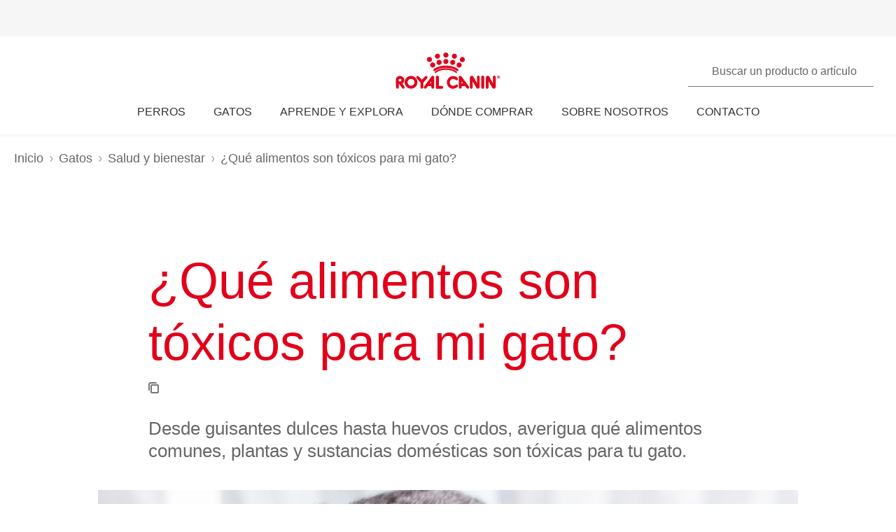

--- FILE ---
content_type: text/html; charset=utf-8
request_url: https://www.royalcanin.com/mx/cats/health-and-wellbeing/what-foods-are-toxic-for-my-cat
body_size: 52452
content:
<!DOCTYPE html><html lang="es-mx"><head><meta charSet="utf-8"/><meta name="viewport" content="initial-scale=1.0, width=device-width, minimum-scale=1.0"/><link rel="icon" href="https://www.royalcanin.com/favicon.ico"/><link rel="preload" href="https://www.royalcanin.com/static/fonts/dinpro-regular.woff?h=20260107.1" as="font" type="font/woff2" crossorigin=""/><link rel="preload" href="https://www.royalcanin.com/static/fonts/dinpro-regular.woff2?h=20260107.1" as="font" type="font/woff2" crossorigin=""/><link rel="preload" href="https://www.royalcanin.com/static/fonts/dinpro-medium.woff?h=20260107.1" as="font" type="font/woff2" crossorigin=""/><link rel="preload" href="https://www.royalcanin.com/static/fonts/dinpro-medium.woff2?h=20260107.1" as="font" type="font/woff2" crossorigin=""/><link rel="preload" href="https://www.royalcanin.com/static/fonts/dinpro-bold.woff?h=20260107.1" as="font" type="font/woff2" crossorigin=""/><link rel="preload" href="https://www.royalcanin.com/static/fonts/dinpro-bold.woff2?h=20260107.1" as="font" type="font/woff2" crossorigin=""/><link rel="preload" href="https://www.royalcanin.com/static/fonts/dinpro-cond-regular.woff2?h=20260107.1" as="font" type="font/woff2" crossorigin=""/><link rel="preload" href="https://www.royalcanin.com/static/fonts/dinpro-cond-medium.woff2?h=20260107.1" as="font" type="font/woff2" crossorigin=""/><link rel="preload" href="https://www.royalcanin.com/static/fonts/dinpro-cond-bold.woff2?h=20260107.1" as="font" type="font/woff2" crossorigin=""/><style>
  @font-face {
    font-family: RC Type;
    src: url(https://www.royalcanin.com/static/fonts/dinpro-regular.woff2?h=20260107.1) format(woff2),
      url(https://www.royalcanin.com/static/fonts/dinpro-regular.woff?h=20260107.1) format(woff);
    font-weight: 300;
    font-style: normal;
    font-display: swap;
  }

  @font-face {
    font-family: RC Type;
    src: url(https://www.royalcanin.com/static/fonts/dinpro-medium.woff2?h=20260107.1) format(woff2),
      url(https://www.royalcanin.com/static/fonts/dinpro-medium.woff?h=20260107.1) format(woff);
    font-weight: 500;
    font-style: normal;
    font-display: swap;
  }
  @font-face {
    font-family: RC Type;
    src: url(https://www.royalcanin.com/static/fonts/dinpro-bold.woff2?h=20260107.1) format(woff2),
      url(https://www.royalcanin.com/static/fonts/dinpro-bold.woff?h=20260107.1) format(woff);
    font-weight: 700;
    font-style: normal;
    font-display: swap;
  }

  @font-face {
    font-family: RC Type Cond;
    src: url(https://www.royalcanin.com/static/fonts/dinpro-cond-regular.woff2?h=20260107.1) format(woff2);
    font-weight: 300;
    font-style: normal;
    font-display: swap;
  }

  @font-face {
    font-family: RC Type Cond;
    src: url(https://www.royalcanin.com/static/fonts/dinpro-cond-medium.woff2?h=20260107.1) format(woff2);
    font-weight: 500;
    font-style: normal;
    font-display: swap;
  }

  @font-face {
    font-family: RC Type Cond;
    src: url(https://www.royalcanin.com/static/fonts/dinpro-cond-bold.woff2?h=20260107.1) format(woff2);
    font-weight: 700;
    font-style: normal;
    font-display: swap;
  }
</style><title>​¿Qué alimentos son tóxicos para mi gato? | Royal Canin MX</title><meta name="description" content="Desde guisantes dulces hasta huevos crudos, averigua qué alimentos comunes, plantas y sustancias domésticas son tóxicas para tu gato."/><meta name="twitter:site" content="https://www.royalcanin.com/mx/cats/health-and-wellbeing/what-foods-are-toxic-for-my-cat"/><meta name="twitter:title" content="​¿Qué alimentos son tóxicos para mi gato?"/><meta name="twitter:description" content="Desde guisantes dulces hasta huevos crudos, averigua qué alimentos comunes, plantas y sustancias domésticas son tóxicas para tu gato."/><meta property="og:url" content="https://www.royalcanin.com/mx/cats/health-and-wellbeing/what-foods-are-toxic-for-my-cat"/><meta property="og:type" content="website"/><meta property="og:title" content="​¿Qué alimentos son tóxicos para mi gato?"/><meta property="og:description" content="Desde guisantes dulces hasta huevos crudos, averigua qué alimentos comunes, plantas y sustancias domésticas son tóxicas para tu gato."/><link rel="canonical" href="https://www.royalcanin.com/mx/cats/health-and-wellbeing/what-foods-are-toxic-for-my-cat"/><meta name="next-head-count" content="23"/><link rel="preload" href="/_next/static/css/8efded0bd6c20ba7.css" as="style"/><link rel="stylesheet" href="/_next/static/css/8efded0bd6c20ba7.css" data-n-g=""/><link rel="preload" href="/_next/static/css/96d1d467a031fec4.css" as="style"/><link rel="stylesheet" href="/_next/static/css/96d1d467a031fec4.css" data-n-p=""/><noscript data-n-css=""></noscript><script defer="" nomodule="" src="/_next/static/chunks/polyfills-42372ed130431b0a.js"></script><script src="/_next/static/chunks/webpack-13c447acef4f11a9.js" defer=""></script><script src="/_next/static/chunks/main-d7f9598a68d98a8a.js" defer=""></script><script src="/_next/static/chunks/pages/_app-2232625b98ac7934.js" defer=""></script><script src="/_next/static/chunks/508acd78-7001ec40ed458607.js" defer=""></script><script src="/_next/static/chunks/2272ea81-21c84ef36f2c25cd.js" defer=""></script><script src="/_next/static/chunks/2796-0b697308f96c712e.js" defer=""></script><script src="/_next/static/chunks/5866-565ab7728395184a.js" defer=""></script><script src="/_next/static/chunks/1423-ac5822249e8f713c.js" defer=""></script><script src="/_next/static/chunks/3479-9a43d884cdf384b1.js" defer=""></script><script src="/_next/static/chunks/pages/_sites/%5Bsite%5D/%5Blanguage%5D/%5B%5B...path%5D%5D-0fc8ac9abcb73dfc.js" defer=""></script><script src="/_next/static/20260107.1/_buildManifest.js" defer=""></script><script src="/_next/static/20260107.1/_ssgManifest.js" defer=""></script><style data-styled="" data-styled-version="5.3.11">html{-webkit-text-size-adjust:100%;-webkit-scroll-behavior:smooth;-moz-scroll-behavior:smooth;-ms-scroll-behavior:smooth;scroll-behavior:smooth;text-rendering:optimizeLegibility;-webkit-font-smoothing:antialiased;}/*!sc*/
body{font-family:'RC Type',Arial,sans-serif;font-weight:300;font-size:1rem;line-height:1.6;margin:0;color:var(--color-grey-700);width:100%;}/*!sc*/
*,::before,::after{box-sizing:border-box;overflow-wrap:break-word;}/*!sc*/
input,select,textarea,button{font-family:inherit;}/*!sc*/
h1,h2,h3,h4,h5,h6,p{margin:0;padding:0;font-weight:inherit;}/*!sc*/
a{-webkit-text-decoration:underline;text-decoration:underline;color:var(--color-brand-rc-500);}/*!sc*/
ol,ul{list-style:none;margin:0;padding:0;}/*!sc*/
ol li,ul li{margin:0;padding:0;}/*!sc*/
td,th{padding:0;}/*!sc*/
th{font-weight:500;text-align:left;}/*!sc*/
img,embed,object,video,svg{max-width:100%;height:auto;}/*!sc*/
figure{margin:0;}/*!sc*/
fieldset,legend{margin:0;padding:0;border:none;width:100%;}/*!sc*/
b,strong{font-weight:500;}/*!sc*/
.sr-only{position:absolute;width:1px;height:1px;padding:0;margin:-1px;overflow:hidden;-webkit-clip:rect(0,0,0,0);clip:rect(0,0,0,0);border:0;}/*!sc*/
div#mars-footer-panel.mars-footer-mars{background-color:var(--color-grey-900);}/*!sc*/
@media (max-width:767px){div#mars-footer-panel.mars-footer-mars li{border-left:none !important;}}/*!sc*/
div#mars-footer-panel.mars-footer-mars .mars-footer-container{padding-bottom:0.625rem;overflow:hidden;}/*!sc*/
body #nprogress .bar{background:var(--color-brand-rc-500);}/*!sc*/
body #nprogress .peg{box-shadow:0 0 0.625rem var(--color-brand-rc-500),0 0 0.3125rem var(--color-brand-rc-500);}/*!sc*/
body #nprogress .spinner-icon{border-top-color:var(--color-brand-rc-500);border-left-color:var(--color-brand-rc-500);}/*!sc*/
data-styled.g106[id="sc-global-jGHwtU1"]{content:"sc-global-jGHwtU1,"}/*!sc*/
#dvFastForms{display:-webkit-flex:flex-direction:column;display:flex:flex-direction:column;-webkit-flex-wrap:wrap;-ms-flex-wrap:wrap;flex-wrap:wrap;margin:0 auto;max-width:90rem;padding:1.25rem;font-family:'RC Type',Arial,sans-serif;font-weight:300;font-size:1rem;line-height:1.5rem;}/*!sc*/
#dvFastForms .ff-form-main{max-width:42.5rem;}/*!sc*/
.ff-group-row[class*="group-"]{display:-webkit-box;display:-webkit-flex;display:-ms-flexbox;display:flex;-webkit-flex-wrap:wrap;-ms-flex-wrap:wrap;flex-wrap:wrap;}/*!sc*/
.ff-group-row.group-1 > .ff-item-row,.ff-group-row.group-3 > .ff-item-row{width:100%;}/*!sc*/
@media (min-width:768px){.ff-group-row.group-1 > .ff-item-row,.ff-group-row.group-3 > .ff-item-row{width:50%;}}/*!sc*/
.ff-group-row.group-1 > .ff-item-row:first-of-type,.ff-group-row.group-3 > .ff-item-row:first-of-type{width:100%;padding-bottom:1.25rem;}/*!sc*/
.ff-section-header,.ff-group-row.group-5 label{color:var(--color-grey-600);}/*!sc*/
.ff-label-col label{color:var(--color-grey-300);}/*!sc*/
.ff-item-row{padding-top:0;}/*!sc*/
.ff-col-1.ff-label-col,.ff-col-2.ff-field-col{position:relative;width:100%;max-width:100%;}/*!sc*/
.ff-col-1.ff-section-col,.ff-col-1.ff-label-col,.ff-footer-group{padding:0;float:none;}/*!sc*/
@media (min-width:768px){.ff-col-1.ff-section-col,.ff-col-1.ff-label-col,.ff-footer-group{padding:0 2rem 0 0;}}/*!sc*/
.ff-col-2.ff-field-col{padding:0 0 1.875rem;float:none;}/*!sc*/
@media (min-width:768px){.ff-col-2.ff-field-col{padding:0 2rem 1.875rem 0;}}/*!sc*/
.ff-item-row > .ff-col-2 > input{width:100%;border-top-color:transparent;border-left-color:transparent;border-right-color:transparent;border-bottom:0.125rem solid var(--color-grey-300);-webkit-box-shadow:none;box-shadow:none;background-color:transparent;color:var(--color-grey-600);outline:none;z-index:1;}/*!sc*/
.ff-group-row.group-2 > .ff-item-row > .ff-col-2 > textarea{max-width:100%;width:100%;height:12.5rem;border-color:var(--color-grey-300);color:var(--color-grey-600);padding-top:1.875rem;padding-left:1rem;z-index:1;}/*!sc*/
.ff-item-row > .ff-col-2 > select{width:100%;border-top-color:transparent;border-left-color:transparent;border-right-color:transparent;border-bottom-color:var(--color-grey-300);-webkit-box-shadow:none;box-shadow:none;background-color:transparent;color:var(--color-grey-500);border-bottom-width:0.125rem;outline:none;}/*!sc*/
.ff-item-row > .ff-col-2 > .ff-input-type-invalid{width:100%;background:transparent;border-top-color:transparent !important;border-left-color:transparent !important;border-right-color:transparent !important;border-bottom-color:var(--color-functional-red-mid) !important;border-bottom-width:0.125rem !important;}/*!sc*/
.ff-col-2 > .ff-textarea.ff-input-type-invalid{border-top-color:var(--color-grey-300) !important;border-left-color:var(--color-grey-300) !important;border-right-color:var(--color-grey-300) !important;border-bottom-color:var(--color-functional-red-mid) !important;border-bottom-width:0.125rem !important;}/*!sc*/
.ff-col-2 > .ff-invalid-msg{width:100%;position:absolute;bottom:0.3125rem;color:var(--color-functional-red-mid);font-size:0.875rem;}/*!sc*/
.group-2 > .ff-item-row > .ff-col-2 > textarea ~ .ff-invalid-msg{bottom:0.3125rem;}/*!sc*/
#dvFastForms .ff-footer-group > .ff-footer-row > .ff-submit-btn > .btnDiv{text-align:left;margin-top:1.25rem;}/*!sc*/
#dvFastForms .ff-footer-group > .ff-footer-row > .ff-submit-btn > .btnDiv input{margin-left:0;-webkit-appearance:none;-moz-appearance:none;appearance:none;background:var(--color-brand-rc-500);border-color:var(--color-brand-rc-500);border-width:2px;border-radius:0.25rem;border-style:solid;color:var(--color-white);cursor:'pointer';font-family:'RC Type',Arial,sans-serif;font-weight:500;font-size:1rem;line-height:1.625rem;max-width:100%;overflow:hidden;padding:0.5625rem 2rem;position:relative;text-align:center;-webkit-text-decoration:none;text-decoration:none;display:'inline-block';width:'auto';}/*!sc*/
#dvFastForms .ff-footer-group > .ff-footer-row > .ff-submit-btn > .btnDiv input:focus,#dvFastForms .ff-footer-group > .ff-footer-row > .ff-submit-btn > .btnDiv input:active,#dvFastForms .ff-footer-group > .ff-footer-row > .ff-submit-btn > .btnDiv input:hover{background:var(--color-brand-rc-700);border-color:var(--color-brand-rc-700);}/*!sc*/
data-styled.g107[id="sc-global-kErkkA1"]{content:"sc-global-kErkkA1,"}/*!sc*/
.fygTjr{display:block;height:100%;width:100%;}/*!sc*/
.efaSlz{display:block;height:0.75rem;width:0.75rem;}/*!sc*/
data-styled.g109[id="sc-a22c687d-0"]{content:"fygTjr,efaSlz,"}/*!sc*/
.dQjNaF svg{width:2rem;height:2rem;}/*!sc*/
.dQjNaF svg,.dQjNaF svg *{fill:var(--color-brand-rc-500);}/*!sc*/
data-styled.g116[id="sc-85c32915-0"]{content:"dQjNaF,"}/*!sc*/
.jowDwx{color:var(--color-brand-rc-500);font-weight:300;font-size:var(--text-font-size-300);line-height:var(--text-line-height-325);}/*!sc*/
@media (min-width:768px){.jowDwx{font-size:var(--text-font-size-350);line-height:var(--text-line-height-425);}}/*!sc*/
data-styled.g119[id="sc-e30fa0b4-1"]{content:"jowDwx,"}/*!sc*/
.cTUfqm{color:var(--color-brand-rc-500);font-weight:300;font-size:var(--text-font-size-250);line-height:var(--text-line-height-325);}/*!sc*/
@media (min-width:768px){.cTUfqm{font-size:var(--text-font-size-300);line-height:var(--text-line-height-425);}}/*!sc*/
data-styled.g121[id="sc-e30fa0b4-3"]{content:"cTUfqm,"}/*!sc*/
main > div > .sc-ddf1937b-0{max-width:897px;padding:0 1.25rem;margin:0 auto 2.5rem;width:100%;font-size:1rem;line-height:1.5;color:var(--color-grey-600);font-family:'RC Type',Arial,sans-serif;}/*!sc*/
.fYxsaL h1{font-size:var(--text-font-size-350);line-height:var(--text-line-height-425);}/*!sc*/
@media (min-width:769px){.fYxsaL h1{font-size:var(--text-font-size-450);line-height:var(--text-line-height-600);}}/*!sc*/
.fYxsaL h1.impact{font-size:var(--text-font-size-450);line-height:var(--text-line-height-425);}/*!sc*/
@media (min-width:769px){.fYxsaL h1.impact{font-size:var(--text-font-size-800);line-height:var(--text-line-height-1000);}}/*!sc*/
.fYxsaL h2{font-size:var(--text-font-size-300);line-height:var(--text-line-height-325);}/*!sc*/
@media (min-width:769px){.fYxsaL h2{font-size:var(--text-font-size-350);line-height:var(--text-line-height-425);}}/*!sc*/
.fYxsaL h3{font-size:var(--text-font-size-250);line-height:var(--text-line-height-325);}/*!sc*/
@media (min-width:769px){.fYxsaL h3{font-size:var(--text-font-size-300);line-height:var(--text-line-height-425);}}/*!sc*/
.fYxsaL h4{font-size:var(--text-font-size-200);line-height:var(--text-line-height-225);}/*!sc*/
@media (min-width:769px){.fYxsaL h4{font-size:var(--text-font-size-225);line-height:var(--text-line-height-325);}}/*!sc*/
.fYxsaL h5{font-size:var(--text-font-size-175);line-height:var(--text-line-height-225);}/*!sc*/
@media (min-width:769px){.fYxsaL h5{font-size:var(--text-font-size-200);line-height:var(--text-line-height-225);}}/*!sc*/
.fYxsaL h6{font-size:var(--text-font-size-150);line-height:var(--text-line-height-225);}/*!sc*/
@media (min-width:769px){.fYxsaL h6{font-size:var(--text-font-size-175);line-height:var(--text-line-height-225);}}/*!sc*/
.fYxsaL h1,.fYxsaL h2,.fYxsaL h3,.fYxsaL h4,.fYxsaL h5,.fYxsaL h6{color:var(--color-brand-rc-500);margin-top:0;margin-bottom:var(--spacing-3);font-weight:300;}/*!sc*/
.fYxsaL p,.fYxsaL li,.fYxsaL span,.fYxsaL label{font-weight:300;}/*!sc*/
.fYxsaL strong,.fYxsaL b{font-weight:500;}/*!sc*/
.fYxsaL ul,.fYxsaL ol{font-size:var(--text-font-size-175);margin:0;list-style-position:outside;padding-left:2.5rem;}/*!sc*/
.fYxsaL ul li,.fYxsaL ol li{padding:0;margin-bottom:0.5rem;line-height:var(--text-line-height-225);position:relative;}/*!sc*/
.fYxsaL ul{list-style-type:disc;}/*!sc*/
.fYxsaL ul ul{list-style-type:circle;margin-top:0.5rem;}/*!sc*/
.fYxsaL ol{list-style:auto;}/*!sc*/
.fYxsaL p{line-height:var(--text-line-height-225);margin-bottom:var(--spacing-3);}/*!sc*/
.fYxsaL a{color:var(--color-grey-700);border-bottom:solid 0.0625rem;border-bottom-color:var(--color-grey-300);-webkit-text-decoration:none;text-decoration:none;font-weight:500;-webkit-transition:0.2s ease-in;transition:0.2s ease-in;-webkit-transition-property:color,border-bottom-color;transition-property:color,border-bottom-color;}/*!sc*/
.fYxsaL a:hover,.fYxsaL a:focus{color:var(--color-brand-rc-500);border-bottom-color:var(--color-brand-rc-500);}/*!sc*/
.fYxsaL a:active{color:var(--color-brand-rc-500);border-bottom-color:var(--color-brand-rc-500);}/*!sc*/
.fYxsaL a svg{fill:currentColor;}/*!sc*/
.fYxsaL a[target='_blank']{position:relative;display:inline-block;border-bottom:none;}/*!sc*/
.fYxsaL a[target='_blank']::before{content:'';position:absolute;left:0;bottom:-0.0625rem;height:0.0625rem;width:calc(100% - 1.3125rem);background-color:var(--color-grey-300);-webkit-transition:0.2s ease-in;transition:0.2s ease-in;-webkit-transition-property:background-color;transition-property:background-color;}/*!sc*/
.fYxsaL a[target='_blank']::after{content:'';display:inline-block;width:1rem;height:1rem;margin-left:0.3125rem;margin-bottom:-0.125rem;background-image:url("data:image/svg+xml,%3Csvg xmlns='http://www.w3.org/2000/svg' xmlns:xlink='http://www.w3.org/1999/xlink' x='0px' y='0px' viewBox='0 0 32 32'%3E%3Cpath fill='%23444444' d='M16,28H6c-3.3,0-6-2.7-6-6V10c0-3.3,2.7-6,6-6h10c3.3,0,6,2.7,6,6v0c0,1.1-0.9,2-2,2s-2-0.9-2-2v0c0-1.1-0.9-2-2-2H6 c-1.1,0-2,0.9-2,2v12c0,1.1,0.9,2,2,2h10c1.1,0,2-0.9,2-2v0c0-1.1,0.9-2,2-2s2,0.9,2,2v0C22,25.3,19.3,28,16,28z M31.7,17 c0-0.1,0.1-0.1,0.1-0.2c0,0,0,0,0,0c0-0.1,0-0.1,0.1-0.2c0-0.1,0-0.1,0.1-0.2c0-0.1,0-0.1,0-0.2c0-0.1,0-0.1,0-0.2c0,0,0,0,0,0 c0,0,0,0,0,0c0,0,0-0.1,0-0.1c0,0,0,0,0,0c0-0.1,0-0.2,0-0.3c0-0.1,0-0.1-0.1-0.2c0-0.1,0-0.1-0.1-0.2c0-0.1-0.1-0.1-0.1-0.2 c0-0.1-0.1-0.1-0.1-0.2c0,0,0,0,0,0l0,0c0,0,0,0,0,0L27.8,9c-0.6-0.9-1.8-1.2-2.8-0.6c-0.9,0.6-1.2,1.9-0.6,2.8l1.8,2.8H16 c-1.1,0-2,0.9-2,2c0,1.1,0.9,2,2,2h10.2l-2,2.9c-0.6,0.9-0.4,2.2,0.5,2.8c0.3,0.2,0.7,0.3,1.1,0.3c0.6,0,1.3-0.3,1.7-0.9l4.1-6 c0,0,0,0,0,0c0,0,0,0,0,0C31.7,17.1,31.7,17,31.7,17z'/%3E%3C/svg%3E");background-position:right center;background-repeat:no-repeat;background-size:1rem 1rem;}/*!sc*/
.fYxsaL a[target='_blank']:hover::before,.fYxsaL a[target='_blank']:focus::before{background-color:var(--color-brand-rc-700);}/*!sc*/
.fYxsaL a[target='_blank']:hover::after,.fYxsaL a[target='_blank']:focus::after{background-image:url("data:image/svg+xml,%3Csvg xmlns='http://www.w3.org/2000/svg' xmlns:xlink='http://www.w3.org/1999/xlink' x='0px' y='0px' viewBox='0 0 32 32'%3E%3Cpath fill='%23960011' d='M16,28H6c-3.3,0-6-2.7-6-6V10c0-3.3,2.7-6,6-6h10c3.3,0,6,2.7,6,6v0c0,1.1-0.9,2-2,2s-2-0.9-2-2v0c0-1.1-0.9-2-2-2H6 c-1.1,0-2,0.9-2,2v12c0,1.1,0.9,2,2,2h10c1.1,0,2-0.9,2-2v0c0-1.1,0.9-2,2-2s2,0.9,2,2v0C22,25.3,19.3,28,16,28z M31.7,17 c0-0.1,0.1-0.1,0.1-0.2c0,0,0,0,0,0c0-0.1,0-0.1,0.1-0.2c0-0.1,0-0.1,0.1-0.2c0-0.1,0-0.1,0-0.2c0-0.1,0-0.1,0-0.2c0,0,0,0,0,0 c0,0,0,0,0,0c0,0,0-0.1,0-0.1c0,0,0,0,0,0c0-0.1,0-0.2,0-0.3c0-0.1,0-0.1-0.1-0.2c0-0.1,0-0.1-0.1-0.2c0-0.1-0.1-0.1-0.1-0.2 c0-0.1-0.1-0.1-0.1-0.2c0,0,0,0,0,0l0,0c0,0,0,0,0,0L27.8,9c-0.6-0.9-1.8-1.2-2.8-0.6c-0.9,0.6-1.2,1.9-0.6,2.8l1.8,2.8H16 c-1.1,0-2,0.9-2,2c0,1.1,0.9,2,2,2h10.2l-2,2.9c-0.6,0.9-0.4,2.2,0.5,2.8c0.3,0.2,0.7,0.3,1.1,0.3c0.6,0,1.3-0.3,1.7-0.9l4.1-6 c0,0,0,0,0,0c0,0,0,0,0,0C31.7,17.1,31.7,17,31.7,17z'/%3E%3C/svg%3E");}/*!sc*/
.fYxsaL abbr[title]{border-bottom:none;-webkit-text-decoration:underline dotted;text-decoration:underline dotted;}/*!sc*/
data-styled.g141[id="sc-ddf1937b-0"]{content:"fYxsaL,"}/*!sc*/
.jHWiek{object-fit:contain;display:block;width:100%;height:auto;aspect-ratio:auto;}/*!sc*/
.jHBMWe{object-fit:contain;display:block;width:100%;height:auto;aspect-ratio:16/9;}/*!sc*/
.bqFgST{object-fit:contain;display:block;width:100%;height:auto;aspect-ratio:4/3;}/*!sc*/
data-styled.g145[id="sc-de70b4c4-0"]{content:"jHWiek,jHBMWe,bqFgST,"}/*!sc*/
.dJxuIM{height:0.9375rem;display:-webkit-box;display:-webkit-flex;display:-ms-flexbox;display:flex;-webkit-box-pack:center;-webkit-justify-content:center;-ms-flex-pack:center;justify-content:center;-webkit-align-items:center;-webkit-box-align:center;-ms-flex-align:center;align-items:center;}/*!sc*/
.dJxuIM rc-icon{height:1.25rem;width:100%;}/*!sc*/
[dir='rtl'] .sc-df50dcd7-0{-webkit-transform:rotate(180deg);-ms-transform:rotate(180deg);transform:rotate(180deg);}/*!sc*/
@media (min-width:768px){.dJxuIM{height:1.25rem;}}/*!sc*/
data-styled.g149[id="sc-df50dcd7-0"]{content:"dJxuIM,"}/*!sc*/
.juvuNU{display:-webkit-box;display:-webkit-flex;display:-ms-flexbox;display:flex;-webkit-align-items:center;-webkit-box-align:center;-ms-flex-align:center;align-items:center;-webkit-text-decoration:none;text-decoration:none;cursor:pointer;}/*!sc*/
.juvuNU > span{background-color:var(--color-brand-rc-500);}/*!sc*/
.juvuNU > span > .sc-df50dcd7-0{color:var(--color-white);}/*!sc*/
.juvuNU > p{border-bottom:1px solid transparent;-webkit-transition:0.2s ease-in-out;transition:0.2s ease-in-out;-webkit-transition-property:color,border-bottom;transition-property:color,border-bottom;color:var(--color-grey-800);}/*!sc*/
.juvuNU > p:hover{border-bottom:1px solid inherit;}/*!sc*/
.juvuNU > p:hover{color:var(--color-brand-rc-500);}/*!sc*/
@media (min-width:1024px){.juvuNU{bottom:0.9375rem;}}/*!sc*/
data-styled.g150[id="sc-df50dcd7-1"]{content:"juvuNU,"}/*!sc*/
.efoyKv{font-size:1rem;line-height:1.25rem;font-weight:700;margin-right:0.5rem;}/*!sc*/
[dir='rtl'] .sc-df50dcd7-2{margin-right:0;margin-left:0.5rem;}/*!sc*/
@media (min-width:1024px){.efoyKv{margin-right:1rem;font-size:1.375rem;line-height:1.625rem;}[dir='rtl'] .sc-df50dcd7-2{margin-right:0;margin-left:1rem;}}/*!sc*/
data-styled.g151[id="sc-df50dcd7-2"]{content:"efoyKv,"}/*!sc*/
.hkywhN{-webkit-flex-shrink:0;-ms-flex-negative:0;flex-shrink:0;border-radius:50%;display:-webkit-box;display:-webkit-flex;display:-ms-flexbox;display:flex;-webkit-box-pack:center;-webkit-justify-content:center;-ms-flex-pack:center;justify-content:center;-webkit-align-items:center;-webkit-box-align:center;-ms-flex-align:center;align-items:center;height:3.125rem;width:3.125rem;}/*!sc*/
@media (min-width:1024px){.hkywhN{height:5rem;width:5rem;}}/*!sc*/
data-styled.g152[id="sc-df50dcd7-3"]{content:"hkywhN,"}/*!sc*/
.ewWsJF{color:var(--color-grey-800);display:-webkit-box;display:-webkit-flex;display:-ms-flexbox;display:flex;-webkit-flex-direction:row;-ms-flex-direction:row;flex-direction:row;-webkit-align-items:center;-webkit-box-align:center;-ms-flex-align:center;align-items:center;}/*!sc*/
.ewWsJF svg,.ewWsJF svg *{fill:var(--color-grey-800);}/*!sc*/
.ewWsJF > div{display:-webkit-box;display:-webkit-flex;display:-ms-flexbox;display:flex;}/*!sc*/
.ewWsJF svg{width:1rem;height:1rem;}/*!sc*/
data-styled.g153[id="sc-ea638b23-0"]{content:"ewWsJF,"}/*!sc*/
.gDijds{font-weight:700;font-size:1.125rem;line-height:1.5rem;margin-left:0.625rem;}/*!sc*/
[dir='rtl'] .sc-ea638b23-1{margin-left:0;margin-right:0.625rem;}/*!sc*/
data-styled.g154[id="sc-ea638b23-1"]{content:"gDijds,"}/*!sc*/
.fBaaXz{color:var(--color-grey-700);}/*!sc*/
.fBaaXz rc-icon{width:1rem;height:1rem;}/*!sc*/
data-styled.g155[id="sc-ea638b23-2"]{content:"fBaaXz,"}/*!sc*/
.gLgAvr{background-color:var(--color-grey-900);line-height:1.6;text-align:left;box-sizing:border-box;overflow-wrap:break-word;}/*!sc*/
.gLgAvr *{color:var(--color-white);}/*!sc*/
.gLgAvr *,.gLgAvr::before,.gLgAvr::after{box-sizing:border-box;overflow-wrap:break-word;}/*!sc*/
.gLgAvr a,.gLgAvr button{display:inline;border-bottom:solid 0.0625rem;border-bottom-color:transparent;-webkit-text-decoration:none;text-decoration:none;font-weight:500;-webkit-transition:0.2s ease-in;transition:0.2s ease-in;-webkit-transition-property:border-bottom-color;transition-property:border-bottom-color;}/*!sc*/
.gLgAvr a:hover,.gLgAvr button:hover,.gLgAvr a:focus,.gLgAvr button:focus{border-bottom-color:var(--color-white);}/*!sc*/
.gLgAvr a *,.gLgAvr button *{fill:currentColor;}/*!sc*/
.gLgAvr svg{width:1rem;height:1rem;}/*!sc*/
.gLgAvr ul{list-style:none;}/*!sc*/
data-styled.g187[id="sc-47c7abe7-0"]{content:"gLgAvr,"}/*!sc*/
.hHNuQs{max-width:90rem;width:100%;margin:0 auto;padding-top:0.0625rem;}/*!sc*/
@media (min-width:768px){.hHNuQs{padding:1.25rem;display:-webkit-box;display:-webkit-flex;display:-ms-flexbox;display:flex;-webkit-flex-direction:column;-ms-flex-direction:column;flex-direction:column;}}/*!sc*/
data-styled.g188[id="sc-47c7abe7-1"]{content:"hHNuQs,"}/*!sc*/
.iPFwTO{width:100%;display:-webkit-box;display:-webkit-flex;display:-ms-flexbox;display:flex;-webkit-flex-wrap:wrap;-ms-flex-wrap:wrap;flex-wrap:wrap;-webkit-align-items:center;-webkit-box-align:center;-ms-flex-align:center;align-items:center;margin:0;padding:1.5625rem 1.25rem 0.3125rem;border-bottom:solid 0.0625rem var(--color-grey-200);}/*!sc*/
@media (min-width:768px){.iPFwTO{padding:0.4375rem 0 1.3125rem 0;-webkit-box-pack:justify;-webkit-justify-content:space-between;-ms-flex-pack:justify;justify-content:space-between;-webkit-order:-1;-ms-flex-order:-1;order:-1;}[dir='rtl'] .sc-47c7abe7-2{padding-right:2.5rem;}}/*!sc*/
data-styled.g189[id="sc-47c7abe7-2"]{content:"iPFwTO,"}/*!sc*/
.fqxCmS{display:inline-block;margin-right:0.5625rem;-webkit-transform:translateY(2px);-ms-transform:translateY(2px);transform:translateY(2px);background-color:var(--color-grey-900);}/*!sc*/
[dir='rtl'] a .sc-47c7abe7-3,[dir='rtl'] button .fqxCmS{margin-right:0;margin-left:0.5625rem;}/*!sc*/
.fqxCmS rc-icon{width:1rem;height:1rem;}/*!sc*/
data-styled.g190[id="sc-47c7abe7-3"]{content:"fqxCmS,"}/*!sc*/
.dGItfc{display:-webkit-box;display:-webkit-flex;display:-ms-flexbox;display:flex;-webkit-flex-wrap:wrap;-ms-flex-wrap:wrap;flex-wrap:wrap;}/*!sc*/
data-styled.g191[id="sc-47c7abe7-4"]{content:"dGItfc,"}/*!sc*/
.fvgUVY{margin:0 0.625rem 0.75rem 0;}/*!sc*/
[dir='rtl'] .sc-47c7abe7-5{margin:0 0 0.75rem 0.625rem;}/*!sc*/
.fvgUVY a{display:-webkit-box;display:-webkit-flex;display:-ms-flexbox;display:flex;-webkit-align-items:center;-webkit-box-align:center;-ms-flex-align:center;align-items:center;padding:0;}/*!sc*/
@media (min-width:768px){.fvgUVY{margin:0 2.1875rem 0 0;}[dir='rtl'] .sc-47c7abe7-5{margin:0 0 0 2.1875rem;}}/*!sc*/
data-styled.g192[id="sc-47c7abe7-5"]{content:"fvgUVY,"}/*!sc*/
.kVWnsC{margin:0 0.625rem 0.75rem 0;display:-webkit-box;display:-webkit-flex;display:-ms-flexbox;display:flex;-webkit-align-items:center;-webkit-box-align:center;-ms-flex-align:center;align-items:center;-webkit-box-pack:center;-webkit-justify-content:center;-ms-flex-pack:center;justify-content:center;}/*!sc*/
[dir='rtl'] .sc-47c7abe7-6{margin:0 0 0.75rem 0.625rem;}/*!sc*/
.kVWnsC a{display:-webkit-box;display:-webkit-flex;display:-ms-flexbox;display:flex;-webkit-align-items:center;-webkit-box-align:center;-ms-flex-align:center;align-items:center;padding:0;}/*!sc*/
@media (min-width:768px){.kVWnsC{margin:0 2.1875rem 0 0;}[dir='rtl'] .sc-47c7abe7-6{margin:0 0 0 2.1875rem;}}/*!sc*/
.kVWnsC button{padding:0;color:var(--color-white);}/*!sc*/
.kVWnsC button:hover,.kVWnsC button:focus{color:var(--color-white);}/*!sc*/
.kVWnsC button div{background-color:var(--color-grey-800);padding-bottom:0.125rem;}/*!sc*/
data-styled.g193[id="sc-47c7abe7-6"]{content:"kVWnsC,"}/*!sc*/
.cfsEhs{display:-webkit-inline-box;display:-webkit-inline-flex;display:-ms-inline-flexbox;display:inline-flex;-webkit-align-items:center;-webkit-box-align:center;-ms-flex-align:center;align-items:center;-webkit-box-pack:center;-webkit-justify-content:center;-ms-flex-pack:center;justify-content:center;margin-right:0.5625rem;-webkit-transform:translateY(0.125rem);-ms-transform:translateY(0.125rem);transform:translateY(0.125rem);background-color:var(--color-grey-900);width:1.375rem;height:1.375rem;}/*!sc*/
[dir='rtl'] .sc-47c7abe7-7{margin-right:0;margin-left:0.5625rem;}/*!sc*/
.cfsEhs rc-icon{width:1.375rem;height:0.6875rem;fill:currentColor;-webkit-transform:scaleX(1.3);-ms-transform:scaleX(1.3);transform:scaleX(1.3);-webkit-transform-origin:center;-ms-transform-origin:center;transform-origin:center;}/*!sc*/
data-styled.g194[id="sc-47c7abe7-7"]{content:"cfsEhs,"}/*!sc*/
.jGrhTF{margin:0 0.625rem 0.9375rem 0;background:none;color:inherit;border:none;padding:0;font:inherit;cursor:pointer;}/*!sc*/
[dir='rtl'] .sc-47c7abe7-8{margin:0 0 0.9375rem 0.625rem;}/*!sc*/
@media (min-width:768px){.jGrhTF{margin:0;}[dir='rtl'] .sc-47c7abe7-8{margin:0;}}/*!sc*/
.jGrhTF svg{width:1.375rem;height:0.6875rem;}/*!sc*/
data-styled.g195[id="sc-47c7abe7-8"]{content:"jGrhTF,"}/*!sc*/
.jGTBsR{width:100%;border-bottom:solid 0.0625rem var(--color-grey-200);margin:0;padding:0;}/*!sc*/
@media (min-width:768px){.jGTBsR{display:-webkit-box;display:-webkit-flex;display:-ms-flexbox;display:flex;}}/*!sc*/
data-styled.g196[id="sc-47c7abe7-9"]{content:"jGTBsR,"}/*!sc*/
.fbLNwR{padding-block:0.75rem;padding-inline:1.25rem 0.375rem;border-bottom:solid 0.0625rem var(--color-grey-200);text-align:start;}/*!sc*/
.fbLNwR:last-child{border-bottom:none;}/*!sc*/
@media (min-width:768px){.fbLNwR{-webkit-flex:0 0 auto;-ms-flex:0 0 auto;flex:0 0 auto;width:calc(100% / 6);padding:1.25rem 2.5rem 1.25rem 0;border-bottom:none;}}/*!sc*/
data-styled.g197[id="sc-47c7abe7-10"]{content:"fbLNwR,"}/*!sc*/
.CNMem{display:-webkit-box;display:-webkit-flex;display:-ms-flexbox;display:flex;-webkit-align-items:center;-webkit-box-align:center;-ms-flex-align:center;align-items:center;-webkit-box-pack:justify;-webkit-justify-content:space-between;-ms-flex-pack:justify;justify-content:space-between;width:100%;text-transform:uppercase;}/*!sc*/
@media (min-width:768px){.CNMem{display:inline-block;padding-bottom:0.5rem;}}/*!sc*/
data-styled.g198[id="sc-47c7abe7-11"]{content:"CNMem,"}/*!sc*/
.hUoDQY{margin:0;padding:0;}/*!sc*/
.hUoDQY a{font-size:0.875rem;}/*!sc*/
@media (max-width:767px){.hUoDQY{max-height:0;overflow:hidden;-webkit-transition:0.15s ease-in-out;transition:0.15s ease-in-out;-webkit-transition-property:max-height;transition-property:max-height;}}/*!sc*/
data-styled.g199[id="sc-47c7abe7-12"]{content:"hUoDQY,"}/*!sc*/
.kiNpCh{padding:0 0 0.375rem 0;line-height:1.25;}/*!sc*/
data-styled.g200[id="sc-47c7abe7-13"]{content:"kiNpCh,"}/*!sc*/
.ikPCDE{width:2.5rem;height:2.5rem;display:-webkit-box;display:-webkit-flex;display:-ms-flexbox;display:flex;-webkit-align-items:center;-webkit-box-align:center;-ms-flex-align:center;align-items:center;-webkit-box-pack:center;-webkit-justify-content:center;-ms-flex-pack:center;justify-content:center;cursor:pointer;}/*!sc*/
.ikPCDE svg{width:0.5625rem;height:0.3125rem;fill:currentColor;}/*!sc*/
@media (min-width:768px){.ikPCDE{display:none;}}/*!sc*/
data-styled.g201[id="sc-47c7abe7-14"]{content:"ikPCDE,"}/*!sc*/
.jDkloG{-webkit-transition:0.15s ease-in-out;transition:0.15s ease-in-out;-webkit-transition-property:-webkit-transform;-webkit-transition-property:transform;transition-property:transform;-webkit-transform:rotate(180deg);-ms-transform:rotate(180deg);transform:rotate(180deg);width:0.75rem;height:0.75rem;display:-webkit-box;display:-webkit-flex;display:-ms-flexbox;display:flex;-webkit-box-pack:center;-webkit-justify-content:center;-ms-flex-pack:center;justify-content:center;-webkit-align-items:center;-webkit-box-align:center;-ms-flex-align:center;align-items:center;}/*!sc*/
.jDkloG rc-icon{width:0.75rem;height:0.75rem;}/*!sc*/
@media (min-width:768px){.jDkloG{display:none;}}/*!sc*/
data-styled.g203[id="sc-47c7abe7-16"]{content:"jDkloG,"}/*!sc*/
.djsfZD{display:-webkit-box;display:-webkit-flex;display:-ms-flexbox;display:flex;-webkit-flex-wrap:wrap;-ms-flex-wrap:wrap;flex-wrap:wrap;}/*!sc*/
@media (min-width:768px){.djsfZD{-webkit-flex-wrap:nowrap;-ms-flex-wrap:nowrap;flex-wrap:nowrap;gap:1.25rem;-webkit-box-pack:justify;-webkit-justify-content:space-between;-ms-flex-pack:justify;justify-content:space-between;}[dir='rtl'] .sc-47c7abe7-17{margin-inline:2.5rem;}}/*!sc*/
data-styled.g204[id="sc-47c7abe7-17"]{content:"djsfZD,"}/*!sc*/
.gmcGZK{display:-webkit-box;display:-webkit-flex;display:-ms-flexbox;display:flex;-webkit-flex-direction:column;-ms-flex-direction:column;flex-direction:column;padding:1.25rem;font-weight:500;}/*!sc*/
@media (min-width:768px){.gmcGZK{padding:1.25rem 0;}}/*!sc*/
data-styled.g211[id="sc-ab9235e0-0"]{content:"gmcGZK,"}/*!sc*/
.dvhoFo{margin:0;font-size:1rem;padding-bottom:1.125rem;text-align:start;}/*!sc*/
data-styled.g212[id="sc-ab9235e0-1"]{content:"dvhoFo,"}/*!sc*/
.fluSAE{margin:0;font-size:0.875rem;line-height:1.125rem;padding-bottom:1.5625rem;text-align:start;}/*!sc*/
@media (min-width:768px){.fluSAE{padding-bottom:1.25rem;}}/*!sc*/
data-styled.g213[id="sc-ab9235e0-2"]{content:"fluSAE,"}/*!sc*/
.jkxhiN{display:-webkit-box;display:-webkit-flex;display:-ms-flexbox;display:flex;-webkit-flex-direction:row;-ms-flex-direction:row;flex-direction:row;-webkit-flex-wrap:wrap;-ms-flex-wrap:wrap;flex-wrap:wrap;margin:0;padding:0;}/*!sc*/
data-styled.g214[id="sc-ab9235e0-3"]{content:"jkxhiN,"}/*!sc*/
.ubvOQ{padding-right:1.25rem;}/*!sc*/
[dir='rtl'] .sc-ab9235e0-4:first-child{padding-right:0;}/*!sc*/
.ubvOQ a{white-space:nowrap;}/*!sc*/
data-styled.g215[id="sc-ab9235e0-4"]{content:"ubvOQ,"}/*!sc*/
.bsKQjZ{display:inline-block;margin-right:0.4375rem;-webkit-transform:translateY(2px);-ms-transform:translateY(2px);transform:translateY(2px);background-color:var(--color-grey-900);}/*!sc*/
.bsKQjZ rc-icon{width:1rem;height:1rem;}/*!sc*/
[dir='rtl'] a .sc-ab9235e0-5,[dir='rtl'] button .bsKQjZ{margin-right:0;margin-left:0.5625rem;}/*!sc*/
data-styled.g216[id="sc-ab9235e0-5"]{content:"bsKQjZ,"}/*!sc*/
.bzOwlA{display:block;width:100%;height:auto;aspect-ratio:2.16/1;}/*!sc*/
.gvaLQK{display:block;width:100%;height:auto;aspect-ratio:1/1;}/*!sc*/
data-styled.g217[id="sc-e7710c06-0"]{content:"bzOwlA,gvaLQK,"}/*!sc*/
.kuwAMx.header__page-overlay{display:none;}/*!sc*/
@media (min-width:768px){.kuwAMx.header__page-overlay{position:fixed;z-index:800;top:0;left:0;right:0;bottom:0;background:rgba(0,0,0,0.5);}.kuwAMx.header__page-overlay--active{display:block;}}/*!sc*/
data-styled.g218[id="sc-eb1a1f0f-0"]{content:"kuwAMx,"}/*!sc*/
.eSftXA{z-index:899;font-family:'RC Type',Arial,sans-serif;font-weight:300;font-size:1rem;line-height:1.6;text-align:start;color:var(--color-grey-700);box-sizing:border-box;overflow-wrap:break-word;position:fixed;top:100vh;left:0;width:100%;height:0;margin:0;opacity:0;padding:0;background:var(--color-white);list-style:none;-webkit-transition:0.25s cubic-bezier(0.81,0.23,0.23,0.76);transition:0.25s cubic-bezier(0.81,0.23,0.23,0.76);-webkit-transition-property:top,height,opacity;transition-property:top,height,opacity;}/*!sc*/
.eSftXA *,.eSftXA::before,.eSftXA::after{box-sizing:border-box;overflow-wrap:break-word;}/*!sc*/
@media (min-width:768px){.eSftXA{position:relative;top:0;height:auto;display:-webkit-box;display:-webkit-flex;display:-ms-flexbox;display:flex;-webkit-align-items:center;-webkit-box-align:center;-ms-flex-align:center;align-items:center;-webkit-flex-wrap:wrap;-ms-flex-wrap:wrap;flex-wrap:wrap;-webkit-box-pack:center;-webkit-justify-content:center;-ms-flex-pack:center;justify-content:center;opacity:1;}}/*!sc*/
.eSftXA ul{list-style:none;}/*!sc*/
data-styled.g225[id="sc-e08ad413-0"]{content:"eSftXA,"}/*!sc*/
.coxWBk{color:var(--color-brand-rc-500);}/*!sc*/
data-styled.g226[id="sc-e08ad413-1"]{content:"coxWBk,"}/*!sc*/
.bYizNp{padding:0;margin:0;border-bottom:solid 0.0625rem var(--color-grey-300);}/*!sc*/
.bYizNp:first-child{border-top:solid 0.0625rem var(--color-grey-300);}/*!sc*/
@media (min-width:768px){.bYizNp:first-child{border-top:0;}}/*!sc*/
@media (min-width:768px){.bYizNp{border-bottom:0;}}/*!sc*/
.bYizNp > a,.bYizNp > button{position:relative;-webkit-text-decoration:none;text-decoration:none;color:var(--color-grey-700);-webkit-transition:0.2s ease-in-out;transition:0.2s ease-in-out;-webkit-transition-property:color,border-bottom-color,background-color;transition-property:color,border-bottom-color,background-color;font-weight:500;padding-block:0.9375rem;padding-inline:2.125rem 3.75rem;}/*!sc*/
.bYizNp > a .sc-e08ad413-1,.bYizNp > button .sc-e08ad413-1{color:currentColor;}/*!sc*/
@media (min-width:768px){.bYizNp > a,.bYizNp > button{color:var(--color-grey-800);}.bYizNp > a .sc-e08ad413-1,.bYizNp > button .sc-e08ad413-1{display:none;}}/*!sc*/
.bYizNp > a:hover,.bYizNp > button:hover{color:var(--color-brand-rc-500);}/*!sc*/
.bYizNp > a:hover .sc-e08ad413-1,.bYizNp > button:hover .sc-e08ad413-1{color:var(--color-brand-rc-500);}/*!sc*/
.bYizNp > a:hover .sc-e08ad413-1 svg,.bYizNp > button:hover .sc-e08ad413-1 svg,.bYizNp > a:hover .sc-e08ad413-1 svg *,.bYizNp > button:hover .sc-e08ad413-1 svg *{fill:var(--color-brand-rc-500);}/*!sc*/
.bYizNp > a:hover .sc-e08ad413-1 rc-icon,.bYizNp > button:hover .sc-e08ad413-1 rc-icon{color:var(--color-brand-rc-500);}/*!sc*/
@media (max-width:767px){.bYizNp > a,.bYizNp > button{display:block;}}/*!sc*/
@media (min-width:768px){.bYizNp > a,.bYizNp > button{padding:1.25rem;white-space:nowrap;border-bottom:0;}.bYizNp > a::after,.bYizNp > button::after{content:'';position:absolute;display:inline-block;height:0.0625rem;left:0;right:0;margin:auto;bottom:1.25rem;width:calc(100% - 2.5rem);background-color:transparent;-webkit-transition:0.2s ease-in-out;transition:0.2s ease-in-out;-webkit-transition-property:background-color;transition-property:background-color;}.bYizNp > a:hover::after,.bYizNp > button:hover::after{background-color:var(--color-brand-rc-500);}}/*!sc*/
data-styled.g227[id="sc-e08ad413-2"]{content:"bYizNp,"}/*!sc*/
.hPuSti{margin:0.75rem;}/*!sc*/
@media (min-width:768px){.hPuSti{display:none;}}/*!sc*/
data-styled.g228[id="sc-e08ad413-3"]{content:"hPuSti,"}/*!sc*/
.lntULr{padding:0.3125rem 3.75rem 0.3125rem 2.125rem;}/*!sc*/
@media (max-width:767px){[dir='rtl'] .sc-e08ad413-4{padding:0.3125rem 2.125rem 0.3125rem 2.125rem;}}/*!sc*/
@media (min-width:768px){.lntULr{padding:0.25rem 0 0.125rem;text-align:start;}}/*!sc*/
.lntULr a{position:relative;-webkit-text-decoration:none;text-decoration:none;color:var(--color-grey-700);-webkit-transition:0.2s ease-in-out;transition:0.2s ease-in-out;-webkit-transition-property:color,border-bottom-color,background-color;transition-property:color,border-bottom-color,background-color;border-bottom:solid 0.0625rem;border-bottom-color:transparent;line-height:inherit;color:var(--color-grey-500) !important;}/*!sc*/
.lntULr a .sc-e08ad413-1{color:currentColor;}/*!sc*/
@media (min-width:768px){.lntULr a{color:var(--color-grey-800);}.lntULr a .sc-e08ad413-1{display:none;}}/*!sc*/
.lntULr a:hover{color:var(--color-brand-rc-500);}/*!sc*/
.lntULr a:hover .sc-e08ad413-1{color:var(--color-brand-rc-500);}/*!sc*/
.lntULr a:hover .sc-e08ad413-1 svg,.lntULr a:hover .sc-e08ad413-1 svg *{fill:var(--color-brand-rc-500);}/*!sc*/
.lntULr a:hover .sc-e08ad413-1 rc-icon{color:var(--color-brand-rc-500);}/*!sc*/
.lntULr a:hover{border-bottom-color:var(--color-brand-rc-500);color:var(--color-brand-rc-500) !important;}/*!sc*/
.lntULr .submenu-parent-link{font-weight:500;}/*!sc*/
data-styled.g229[id="sc-e08ad413-4"]{content:"lntULr,"}/*!sc*/
.dpsuRO{width:100%;padding-bottom:1.875rem;display:none;}/*!sc*/
@media (min-width:768px){.dpsuRO{display:-webkit-box;display:-webkit-flex;display:-ms-flexbox;display:flex;-webkit-box-pack:justify;-webkit-justify-content:space-between;-ms-flex-pack:justify;justify-content:space-between;position:absolute;left:50%;width:100%;padding:0;max-width:1120px;-webkit-transform:translate(-50%,0);-ms-transform:translate(-50%,0);transform:translate(-50%,0);-webkit-transition:opacity 0.2s linear;transition:opacity 0.2s linear;background:var(--color-white);box-shadow:0 0.125rem 0.25rem rgba(0,0,0,0.06);opacity:0;visibility:hidden;border-bottom:0;}}/*!sc*/
.iVHvax{width:100%;padding-bottom:1.875rem;display:none;}/*!sc*/
@media (min-width:768px){.iVHvax{display:-webkit-box;display:-webkit-flex;display:-ms-flexbox;display:flex;-webkit-box-pack:justify;-webkit-justify-content:space-between;-ms-flex-pack:justify;justify-content:space-between;position:absolute;left:50%;width:100%;padding:2.5rem;max-width:1120px;-webkit-transform:translate(-50%,0);-ms-transform:translate(-50%,0);transform:translate(-50%,0);-webkit-transition:opacity 0.2s linear;transition:opacity 0.2s linear;background:var(--color-white);box-shadow:0 0.125rem 0.25rem rgba(0,0,0,0.06);opacity:0;visibility:hidden;border-bottom:0;}}/*!sc*/
data-styled.g230[id="sc-e08ad413-5"]{content:"dpsuRO,iVHvax,"}/*!sc*/
.PBrUP{text-align:start;}/*!sc*/
@media (min-width:768px){.PBrUP{-webkit-flex:0 0 auto;-ms-flex:0 0 auto;flex:0 0 auto;width:50%;padding-right:1.25rem;padding:2.5rem;width:auto;}}/*!sc*/
.cmmYtg{text-align:start;}/*!sc*/
@media (min-width:768px){.cmmYtg{-webkit-flex:0 0 auto;-ms-flex:0 0 auto;flex:0 0 auto;width:50%;padding-right:1.25rem;width:calc(50% - 6.25rem);}}/*!sc*/
data-styled.g231[id="sc-e08ad413-6"]{content:"PBrUP,cmmYtg,"}/*!sc*/
.oQSzb{text-align:start;font-family:inherit;cursor:pointer;width:100%;border:none;font-size:1rem;line-height:1.6rem;background:var(--color-white);}/*!sc*/
@media (max-width:767px){.oQSzb:hover::after{background-color:transparent;}}/*!sc*/
@media (min-width:768px){.oQSzb{color:var(--color-grey-800) !important;padding:1.25rem 1.25rem;border-bottom:0;}.oQSzb:hover{color:var(--color-brand-rc-500) !important;}}/*!sc*/
.oQSzb .sc-e08ad413-1{display:inline-block;width:1.5rem;height:1.5rem;position:absolute;right:2rem;top:50%;-webkit-transform:translateY(-50%);-ms-transform:translateY(-50%);transform:translateY(-50%);font-size:1.375rem;color:primary:var(--color-grey-500);secondary:var(--color-icon-secondary);invert:var(-color-icon-invert);success:var(--color-icon-success);information:var(--color-icon-information);tertiary:var(--color-icon-tertiary);warning:var(--color-icon-warning);error:var(--color-icon-error);disable:var(--color-icon-disable);white:var(--color-white);-webkit-transition:fill 0.2s ease-in-out;transition:fill 0.2s ease-in-out;}/*!sc*/
.oQSzb .sc-e08ad413-1 brand{primary:var(--color-icon-brand-primary);primary-invert:var(--color-icon-brand-primary-invert);secondary:var(--color-icon-brand-secondary);secondary-invert:var(--color-icon-brand-secondary-invert);}/*!sc*/
[dir='rtl'] .sc-e08ad413-7 .sc-e08ad413-1{right:85%;}/*!sc*/
@media (min-width:768px){.oQSzb .sc-e08ad413-1{display:none;}}/*!sc*/
.oQSzb a span{width:1.5rem;height:1.5rem;}/*!sc*/
data-styled.g232[id="sc-e08ad413-7"]{content:"oQSzb,"}/*!sc*/
.csiJSy{font-weight:500;}/*!sc*/
@media (max-width:767px){.csiJSy{padding:0.9375rem 3.75rem 0.3125rem 2.125rem;}[dir='rtl'] .sc-e08ad413-8{padding-right:2.125rem;}}/*!sc*/
data-styled.g233[id="sc-e08ad413-8"]{content:"csiJSy,"}/*!sc*/
.cJDVii{display:-webkit-box;display:-webkit-flex;display:-ms-flexbox;display:flex;}/*!sc*/
data-styled.g234[id="sc-e08ad413-9"]{content:"cJDVii,"}/*!sc*/
.gobcwn{width:12.5rem;height:12.5rem;display:none;-webkit-align-items:center;-webkit-box-align:center;-ms-flex-align:center;align-items:center;-webkit-box-pack:center;-webkit-justify-content:center;-ms-flex-pack:center;justify-content:center;}/*!sc*/
.gobcwn img{max-width:100%;max-height:100%;height:auto;}/*!sc*/
@media (min-width:768px){.gobcwn{display:-webkit-box;display:-webkit-flex;display:-ms-flexbox;display:flex;margin-left:auto;}}/*!sc*/
data-styled.g235[id="sc-5428167c-0"]{content:"gobcwn,"}/*!sc*/
.hZJons{width:100%;}/*!sc*/
@media (max-width:767px){.hZJons{padding:1.4375rem 2.125rem 4.5625rem 2.125rem;}}/*!sc*/
@media (min-width:768px){.hZJons{padding-bottom:1.875rem;}}/*!sc*/
data-styled.g242[id="sc-4102d0b1-0"]{content:"hZJons,"}/*!sc*/
.bPEkJE{font-size:1.25rem;color:var(--color-brand-rc-500);padding-bottom:0.3125rem;}/*!sc*/
data-styled.g243[id="sc-4102d0b1-1"]{content:"bPEkJE,"}/*!sc*/
.fDwWuP{display:-webkit-box;display:-webkit-flex;display:-ms-flexbox;display:flex;-webkit-flex-direction:column;-ms-flex-direction:column;flex-direction:column;text-align:start;}/*!sc*/
data-styled.g244[id="sc-4102d0b1-2"]{content:"fDwWuP,"}/*!sc*/
@media (max-width:767px){.ivlncD{margin:2.5rem 0 1rem 0;text-align:start;}}/*!sc*/
@media (min-width:768px){.ivlncD{display:-webkit-box;display:-webkit-flex;display:-ms-flexbox;display:flex;margin:0 -1.5rem;padding:1.4375rem 0;text-align:start;}}/*!sc*/
data-styled.g245[id="sc-4102d0b1-3"]{content:"ivlncD,"}/*!sc*/
@media (max-width:767px){.cdxHWO{margin-bottom:0.5rem;}}/*!sc*/
@media (min-width:768px){.cdxHWO{-webkit-flex:0 0 auto;-ms-flex:0 0 auto;flex:0 0 auto;width:33.3333%;padding:0 1.5rem;}}/*!sc*/
.cdxHWO a{display:-webkit-box;display:-webkit-flex;display:-ms-flexbox;display:flex;-webkit-align-items:center;-webkit-box-align:center;-ms-flex-align:center;align-items:center;-webkit-flex-wrap:wrap;-ms-flex-wrap:wrap;flex-wrap:wrap;border:solid 0.0625rem var(--color-grey-300);border-radius:0.1875rem;padding:0.875rem 1rem;-webkit-text-decoration:none;text-decoration:none;font-weight:500;width:100%;color:var(--color-grey-600);-webkit-transition:0.2s ease-in-out;transition:0.2s ease-in-out;-webkit-transition-property:color,border-color;transition-property:color,border-color;}/*!sc*/
@media (min-width:768px){.cdxHWO a{color:var(--color-grey-500);padding:0.8125rem 1rem;}}/*!sc*/
.cdxHWO a:hover{border-color:var(--color-brand-rc-500);}/*!sc*/
.cdxHWO svg{display:block;max-width:1.5rem;max-height:1.5rem;}/*!sc*/
data-styled.g246[id="sc-4102d0b1-4"]{content:"cdxHWO,"}/*!sc*/
.keXBNI{-webkit-flex:1 0 auto;-ms-flex:1 0 auto;flex:1 0 auto;font-size:0.875rem;max-width:100%;}/*!sc*/
@media (min-width:768px){.keXBNI{font-size:1rem;}}/*!sc*/
data-styled.g247[id="sc-4102d0b1-5"]{content:"keXBNI,"}/*!sc*/
.ibmKVt{display:-webkit-box;display:-webkit-flex;display:-ms-flexbox;display:flex;-webkit-align-items:center;-webkit-box-align:center;-ms-flex-align:center;align-items:center;}/*!sc*/
@media (min-width:768px){[dir='rtl'] .sc-4102d0b1-6{-webkit-flex-direction:row-reverse;-ms-flex-direction:row-reverse;flex-direction:row-reverse;}}/*!sc*/
data-styled.g248[id="sc-4102d0b1-6"]{content:"ibmKVt,"}/*!sc*/
.hfmnhe{color:var(--color-brand-rc-500);padding-left:0.875rem;max-width:100%;}/*!sc*/
.hfmnhe:empty{display:none;}/*!sc*/
@media (min-width:768px){.hfmnhe{padding-left:0.625rem;font-size:1.125rem;}}/*!sc*/
data-styled.g249[id="sc-4102d0b1-7"]{content:"hfmnhe,"}/*!sc*/
.hZdmNW{color:var(--color-grey-600);font-size:0.75rem;line-height:1rem;text-align:start;}/*!sc*/
@media (min-width:768px){.hZdmNW{color:var(--color-grey-500);font-size:0.875rem;line-height:1.125rem;max-width:40.0625rem;}}/*!sc*/
data-styled.g250[id="sc-4102d0b1-8"]{content:"hZdmNW,"}/*!sc*/
@media (max-width:767px){[dir='rtl'] .sc-8412db34-0{-webkit-order:1;-ms-flex-order:1;order:1;}}/*!sc*/
.cNaQRi svg{width:2rem;height:2rem;}/*!sc*/
.cNaQRi rc-icon{width:1rem;height:1rem;color:var(--color-brand-rc-500);display:-webkit-box;display:-webkit-flex;display:-ms-flexbox;display:flex;-webkit-align-items:center;-webkit-box-align:center;-ms-flex-align:center;align-items:center;-webkit-box-pack:center;-webkit-justify-content:center;-ms-flex-pack:center;justify-content:center;}/*!sc*/
.cNaQRi svg,.cNaQRi svg *{fill:var(--color-brand-rc-500);}/*!sc*/
data-styled.g251[id="sc-8412db34-0"]{content:"cNaQRi,"}/*!sc*/
.gtKMjZ{display:grid;grid-template-columns:1fr 1fr;}/*!sc*/
data-styled.g252[id="sc-da9e760c-0"]{content:"gtKMjZ,"}/*!sc*/
.bxIXnB{grid-column:1 / 3;grid-row:1;}/*!sc*/
.bxIXnB img{max-width:41rem;height:100%;object-fit:cover;}/*!sc*/
@media (min-width:1024px){.bxIXnB{min-height:19rem;}}/*!sc*/
data-styled.g253[id="sc-da9e760c-1"]{content:"bxIXnB,"}/*!sc*/
.lljljU{grid-column:2 / 3;grid-row:1;display:-webkit-box;display:-webkit-flex;display:-ms-flexbox;display:flex;-webkit-flex-direction:column;-ms-flex-direction:column;flex-direction:column;padding:1.5rem 1.5rem 1.5rem 0;-webkit-box-pack:justify;-webkit-justify-content:space-between;-ms-flex-pack:justify;justify-content:space-between;-webkit-align-items:flex-end;-webkit-box-align:flex-end;-ms-flex-align:flex-end;align-items:flex-end;}/*!sc*/
@media (min-width:768px){.lljljU{padding:2.5rem 2.5rem 2.5rem 0;}}/*!sc*/
data-styled.g254[id="sc-da9e760c-2"]{content:"lljljU,"}/*!sc*/
.dSTZvI{display:-webkit-box;display:-webkit-flex;display:-ms-flexbox;display:flex;max-width:17.5rem;-webkit-box-pack:justify;-webkit-justify-content:space-between;-ms-flex-pack:justify;justify-content:space-between;}/*!sc*/
data-styled.g255[id="sc-da9e760c-3"]{content:"dSTZvI,"}/*!sc*/
.gflmMM{color:var(--color-grey-800);font-family:'RC Type Cond',Arial,sans-serif;font-weight:700;font-size:1.5rem;line-height:1.375rem;}/*!sc*/
@media (min-width:768px){.gflmMM{-webkit-letter-spacing:-0.084375rem;-moz-letter-spacing:-0.084375rem;-ms-letter-spacing:-0.084375rem;letter-spacing:-0.084375rem;font-size:2.625rem;line-height:2.5rem;}}/*!sc*/
data-styled.g256[id="sc-da9e760c-4"]{content:"gflmMM,"}/*!sc*/
.izmrTt{color:var(--color-brand-rc-500);-webkit-flex-shrink:0;-ms-flex-negative:0;flex-shrink:0;margin-left:0.5rem;}/*!sc*/
.izmrTt > div{display:-webkit-box;display:-webkit-flex;display:-ms-flexbox;display:flex;-webkit-align-items:center;-webkit-box-align:center;-ms-flex-align:center;align-items:center;-webkit-box-pack:end;-webkit-justify-content:flex-end;-ms-flex-pack:end;justify-content:flex-end;}/*!sc*/
.izmrTt svg,.izmrTt rc-icon{width:1.9375rem;height:1.1875rem;}/*!sc*/
@media (min-width:768px){.izmrTt svg,.izmrTt rc-icon{width:3.0625rem;height:1.875rem;}}/*!sc*/
.izmrTt svg *,.izmrTt rc-icon *{fill:var(--color-brand-rc-500);}/*!sc*/
@media (min-width:768px){.izmrTt{margin-left:1rem;}}/*!sc*/
data-styled.g257[id="sc-da9e760c-5"]{content:"izmrTt,"}/*!sc*/
.jolkow{display:-webkit-box;display:-webkit-flex;display:-ms-flexbox;display:flex;margin-top:0.625rem;}/*!sc*/
.jolkow p{font-size:0.75rem;}/*!sc*/
@media (min-width:1024px){.jolkow p{font-size:1rem;}}/*!sc*/
data-styled.g258[id="sc-da9e760c-6"]{content:"jolkow,"}/*!sc*/
.caCxLJ{display:-webkit-box;display:-webkit-flex;display:-ms-flexbox;display:flex;-webkit-box-pack:end;-webkit-justify-content:flex-end;-ms-flex-pack:end;justify-content:flex-end;-webkit-text-decoration:none;text-decoration:none;}/*!sc*/
.caCxLJ a span{height:2.5rem;width:2.5rem;}/*!sc*/
@media (min-width:1024px){.caCxLJ a span{height:3.125rem;width:3.125rem;}}/*!sc*/
.caCxLJ a p{text-align:right;max-width:12.5rem;}/*!sc*/
@media (max-width:767px){.caCxLJ a p{font-size:0.875rem;}}/*!sc*/
data-styled.g259[id="sc-da9e760c-7"]{content:"caCxLJ,"}/*!sc*/
.eJLHaL{-webkit-appearance:none;-moz-appearance:none;appearance:none;background:var(--color-white);border-color:var(--color-brand-rc-500);border-width:2px;border-radius:var(--radius-5);border-style:solid;color:var(--color-brand-rc-500);cursor:pointer;font-family:'RC Type',Arial,sans-serif;font-weight:300;font-size:1rem;font-weight:500;line-height:1.625rem;max-width:100%;overflow:hidden;padding:0.5625rem 2rem;position:relative;text-align:center;-webkit-text-decoration:none;text-decoration:none;display:inline-block;width:auto;background:transparent;border:none;border-radius:0;padding:0;}/*!sc*/
.eJLHaL:focus,.eJLHaL:active{background:var(--color-white);border-color:var(--color-brand-rc-700);}/*!sc*/
.eJLHaL:hover span{-webkit-transform:translateY(-50%) translateX(-8px);-ms-transform:translateY(-50%) translateX(-8px);transform:translateY(-50%) translateX(-8px);}/*!sc*/
.eJLHaL svg{width:24px;height:24px;fill:var(--color-brand-rc-500);}/*!sc*/
.eJLHaL > a{color:var(--color-brand-rc-500);}/*!sc*/
data-styled.g260[id="sc-943b105a-0"]{content:"eJLHaL,"}/*!sc*/
.lhCaIm{display:-webkit-box;display:-webkit-flex;display:-ms-flexbox;display:flex;-webkit-box-pack:center;-webkit-justify-content:center;-ms-flex-pack:center;justify-content:center;-webkit-align-items:center;-webkit-box-align:center;-ms-flex-align:center;align-items:center;}/*!sc*/
data-styled.g263[id="sc-dccbf700-0"]{content:"lhCaIm,"}/*!sc*/
.bbeeqP{display:-webkit-box;display:-webkit-flex;display:-ms-flexbox;display:flex;-webkit-align-items:center;-webkit-box-align:center;-ms-flex-align:center;align-items:center;padding:0 1.25rem;}/*!sc*/
.bbeeqP .sc-dccbf700-0{width:1rem;height:1rem;color:var(--color-grey-700);}/*!sc*/
.bbeeqP .sc-dccbf700-0:hover{color:var(--color-brand-rc-500);}/*!sc*/
@media (min-width:768px){.bbeeqP{display:none;}}/*!sc*/
data-styled.g264[id="sc-dccbf700-1"]{content:"bbeeqP,"}/*!sc*/
.gctmnI{display:none;background-color:var(--color-grey-100);text-align:right;}/*!sc*/
@media (min-width:768px){.gctmnI{display:-webkit-box;display:-webkit-flex;display:-ms-flexbox;display:flex;-webkit-box-pack:end;-webkit-justify-content:flex-end;-ms-flex-pack:end;justify-content:flex-end;-webkit-align-items:center;-webkit-box-align:center;-ms-flex-align:center;align-items:center;height:3.25rem;}}/*!sc*/
[dir='rtl'] .sc-ab32fb92-0{-webkit-box-pack:start;-webkit-justify-content:flex-start;-ms-flex-pack:start;justify-content:flex-start;}/*!sc*/
data-styled.g279[id="sc-ab32fb92-0"]{content:"gctmnI,"}/*!sc*/
.eSoAyc{display:-webkit-box;display:-webkit-flex;display:-ms-flexbox;display:flex;-webkit-align-items:center;-webkit-box-align:center;-ms-flex-align:center;align-items:center;-webkit-box-pack:center;-webkit-justify-content:center;-ms-flex-pack:center;justify-content:center;color:var(--color-grey-500);-webkit-transition:color 0.2s ease;transition:color 0.2s ease;}/*!sc*/
.eSoAyc rc-icon{width:1rem;height:1rem;-webkit-flex:0 0 auto;-ms-flex:0 0 auto;flex:0 0 auto;color:currentColor;}/*!sc*/
@media (min-width:768px){.eSoAyc rc-icon{width:1.25rem;height:1.25rem;margin-right:0.5rem;}}/*!sc*/
data-styled.g288[id="sc-d291f188-0"]{content:"eSoAyc,"}/*!sc*/
.beYvkf{display:-webkit-box;display:-webkit-flex;display:-ms-flexbox;display:flex;-webkit-align-items:center;-webkit-box-align:center;-ms-flex-align:center;align-items:center;border:none;cursor:pointer;background:none;text-align:left;color:var(--color-grey-500);font-weight:300;font-size:1rem;position:relative;top:-0.1875rem;}/*!sc*/
@media (max-width:767px){.beYvkf{margin-left:auto;width:3rem;padding:1rem 1rem 0.625rem;display:-webkit-box;display:-webkit-flex;display:-ms-flexbox;display:flex;-webkit-box-pack:center;-webkit-justify-content:center;-ms-flex-pack:center;justify-content:center;}}/*!sc*/
@media (min-width:768px){.beYvkf{position:absolute;right:5.125rem;top:1.6875rem;width:16.5625rem;max-width:calc(27% - 3.5625rem);border-bottom:1px solid var(--color-grey-500);padding-bottom:0.75rem;padding-top:0.75rem;margin-right:2rem;}.beYvkf:only-child{right:0;}}/*!sc*/
.beYvkf:hover .sc-d291f188-0{color:var(--color-brand-rc-500);}/*!sc*/
@media (min-width:768px){.beYvkf:hover span{color:var(--color-brand-rc-500);}}/*!sc*/
.beYvkf svg{fill:var(--color-grey-500);height:1rem;width:1rem;}/*!sc*/
@media (min-width:768px){.beYvkf svg{margin-right:0.5rem;display:block;-webkit-flex:0 0 auto;-ms-flex:0 0 auto;flex:0 0 auto;-webkit-transform:translateY(3px);-ms-transform:translateY(3px);transform:translateY(3px);height:1.25rem;width:1.25rem;}}/*!sc*/
data-styled.g289[id="sc-d291f188-1"]{content:"beYvkf,"}/*!sc*/
.jrGKaN{display:none;}/*!sc*/
@media (min-width:768px){.jrGKaN{display:block;text-overflow:ellipsis;white-space:nowrap;overflow:hidden;-webkit-flex:1;-ms-flex:1;flex:1;color:var(--color-grey-600);width:17.875rem;-webkit-transform:translateY(1px);-ms-transform:translateY(1px);transform:translateY(1px);}}/*!sc*/
data-styled.g290[id="sc-d291f188-2"]{content:"jrGKaN,"}/*!sc*/
.ZmHEl{max-width:1346px;width:100%;margin:0 auto;padding:var(--spacing-8) 1.25rem;}/*!sc*/
data-styled.g357[id="sc-fe2d2d8f-0"]{content:"ZmHEl,"}/*!sc*/
@media (min-width:768px){.cHFMRP{display:-webkit-box;display:-webkit-flex;display:-ms-flexbox;display:flex;-webkit-box-pack:justify;-webkit-justify-content:space-between;-ms-flex-pack:justify;justify-content:space-between;}}/*!sc*/
data-styled.g358[id="sc-fe2d2d8f-1"]{content:"cHFMRP,"}/*!sc*/
.ihICUm{margin-bottom:1.25rem;}/*!sc*/
.ihICUm:last-of-type{margin-bottom:0;}/*!sc*/
@media (min-width:768px){.ihICUm{-webkit-flex:0 0 auto;-ms-flex:0 0 auto;flex:0 0 auto;width:46%;margin-bottom:0;}}/*!sc*/
data-styled.g359[id="sc-fe2d2d8f-2"]{content:"ihICUm,"}/*!sc*/
.cewNdH{display:block;-webkit-text-decoration:none;text-decoration:none;border:0.0625rem solid var(--color-grey-300);border-radius:0.25rem;}/*!sc*/
.cewNdH img{border-radius:0.25rem;}/*!sc*/
data-styled.g360[id="sc-fe2d2d8f-3"]{content:"cewNdH,"}/*!sc*/
.eHtFfW{font-size:1.375rem;margin-bottom:1.875rem;}/*!sc*/
@media (min-width:768px){.eHtFfW{font-size:1.875rem;}}/*!sc*/
data-styled.g361[id="sc-fe2d2d8f-4"]{content:"eHtFfW,"}/*!sc*/
.gDmkMT{font-size:1rem;padding:0.625rem 1.125rem 1.125rem;}/*!sc*/
@media (min-width:768px){.gDmkMT{font-size:1.5rem;padding:0.9375rem 1.875rem 2.5rem;}}/*!sc*/
data-styled.g362[id="sc-fe2d2d8f-5"]{content:"gDmkMT,"}/*!sc*/
.eEdnTl{width:100%;max-width:1346px;padding:1.25rem;margin:0 auto;}/*!sc*/
data-styled.g375[id="sc-868e589b-0"]{content:"eEdnTl,"}/*!sc*/
.ggibZZ{display:-webkit-box;display:-webkit-flex;display:-ms-flexbox;display:flex;width:100%;white-space:nowrap;overflow-x:auto;height:1.875rem;}/*!sc*/
@media (min-width:768px){.ggibZZ{overflow-x:visible;-webkit-flex-wrap:wrap;-ms-flex-wrap:wrap;flex-wrap:wrap;}}/*!sc*/
data-styled.g376[id="sc-868e589b-1"]{content:"ggibZZ,"}/*!sc*/
.kRtCOt{position:relative;display:-webkit-box;display:-webkit-flex;display:-ms-flexbox;display:flex;-webkit-flex-direction:row;-ms-flex-direction:row;flex-direction:row;-webkit-align-items:center;-webkit-box-align:center;-ms-flex-align:center;align-items:center;margin:0 0.3125rem 0 0;}/*!sc*/
.kRtCOt:first-child{padding-left:0;}/*!sc*/
[dir='rtl'] .sc-868e589b-2{margin:0 0 0 0.3125rem;}/*!sc*/
.kRtCOt:last-child a{font-weight:300;color:var(--color-grey-600);-webkit-transition:none;transition:none;}/*!sc*/
.kRtCOt:last-child a:hover{border-bottom:none;-webkit-text-decoration:none;text-decoration:none;cursor:default;}/*!sc*/
.kRtCOt:last-child svg{display:none;}/*!sc*/
data-styled.g377[id="sc-868e589b-2"]{content:"kRtCOt,"}/*!sc*/
.hFHWNM{display:block;fill:var(--color-grey-600);margin:0 0 0 0.3125rem;min-width:0.75rem;}/*!sc*/
[dir='rtl'] .sc-868e589b-3{margin:0 0.3125rem 0 0;-webkit-transform:rotate(-180deg);-ms-transform:rotate(-180deg);transform:rotate(-180deg);}/*!sc*/
data-styled.g378[id="sc-868e589b-3"]{content:"hFHWNM,"}/*!sc*/
.jKDmQX{font-size:1rem;line-height:0.875rem;display:block;font-weight:500;color:var(--color-grey-700);-webkit-text-decoration:none;text-decoration:none;padding-bottom:0.125rem;border-bottom:0.0625rem solid transparent;-webkit-transition:all 0.2s ease-in;transition:all 0.2s ease-in;}/*!sc*/
@media (min-width:768px){.jKDmQX{font-size:1.125rem;line-height:1.25rem;color:var(--color-grey-600);}}/*!sc*/
.jKDmQX:hover{color:var(--color-brand-rc-500);border-bottom-color:var(--color-brand-rc-500);}/*!sc*/
.jKDmQX:hover ~ .sc-868e589b-3{fill:var(--color-brand-rc-500);}/*!sc*/
data-styled.g379[id="sc-868e589b-4"]{content:"jKDmQX,"}/*!sc*/
.cXKUKu{width:100%;padding:0 1.25rem;margin:2.5rem 0;}/*!sc*/
@media (min-width:768px){.cXKUKu{margin:5.9375rem auto 2.5rem;max-width:897px;}}/*!sc*/
data-styled.g478[id="sc-3fd946ee-0"]{content:"cXKUKu,"}/*!sc*/
.bGcMdf{display:-webkit-box;display:-webkit-flex;display:-ms-flexbox;display:flex;-webkit-flex-direction:column;-ms-flex-direction:column;flex-direction:column;}/*!sc*/
@media (min-width:768px){}/*!sc*/
data-styled.g479[id="sc-3fd946ee-1"]{content:"bGcMdf,"}/*!sc*/
.jxCrYT{display:grid;justify-items:flex-start;grid-template-areas:'a' 'b' 'c1' 'c2' 'c3' 'd';}/*!sc*/
@media (min-width:768px){.jxCrYT{-webkit-order:unset;-ms-flex-order:unset;order:unset;grid-template-areas:'a  a  a  a' 'b  b  b  b' 'c1 c2 c3 keepempty' 'd  d  d  d';grid-template-columns:auto auto auto 1fr;grid-template-rows:auto auto auto 1fr;}}/*!sc*/
.jxCrYT *{word-break:break-word;}/*!sc*/
data-styled.g480[id="sc-3fd946ee-2"]{content:"jxCrYT,"}/*!sc*/
.efxedx{grid-area:b;color:var(--color-brand-rc-500);font-size:2.5rem;line-height:3rem;margin-bottom:0.9375rem;}/*!sc*/
@media (min-width:768px){.efxedx{font-size:4.5rem;line-height:5.5rem;margin-bottom:0.6875rem;}}/*!sc*/
data-styled.g481[id="sc-3fd946ee-3"]{content:"efxedx,"}/*!sc*/
.fYTFqR{grid-area:d;color:var(--color-grey-800);font-size:1rem;line-height:1.5rem;margin-top:1.4375rem;}/*!sc*/
@media (min-width:768px){.fYTFqR{color:var(--color-grey-600);font-size:1.625rem;line-height:2rem;margin-top:1.6875rem;}}/*!sc*/
.fYTFqR a{color:var(--color-grey-700);border-bottom:solid 0.0625rem;border-bottom-color:var(--color-grey-300);-webkit-text-decoration:none;text-decoration:none;font-weight:500;-webkit-transition:0.2s ease-in;transition:0.2s ease-in;-webkit-transition-property:color,border-bottom-color;transition-property:color,border-bottom-color;}/*!sc*/
.fYTFqR a:hover,.fYTFqR a:focus{color:var(--color-brand-rc-500);border-bottom-color:var(--color-brand-rc-500);}/*!sc*/
.fYTFqR a:active{color:var(--color-brand-rc-500);border-bottom-color:var(--color-brand-rc-500);}/*!sc*/
.fYTFqR a svg{fill:currentColor;}/*!sc*/
.fYTFqR a[target='_blank']{position:relative;display:inline-block;border-bottom:none;}/*!sc*/
.fYTFqR a[target='_blank']::before{content:'';position:absolute;left:0;bottom:-0.0625rem;height:0.0625rem;width:calc(100% - 1.3125rem);background-color:var(--color-grey-300);-webkit-transition:0.2s ease-in;transition:0.2s ease-in;-webkit-transition-property:background-color;transition-property:background-color;}/*!sc*/
.fYTFqR a[target='_blank']::after{content:'';display:inline-block;width:1rem;height:1rem;margin-left:0.3125rem;margin-bottom:-0.125rem;background-image:url("data:image/svg+xml,%3Csvg xmlns='http://www.w3.org/2000/svg' xmlns:xlink='http://www.w3.org/1999/xlink' x='0px' y='0px' viewBox='0 0 32 32'%3E%3Cpath fill='%23444444' d='M16,28H6c-3.3,0-6-2.7-6-6V10c0-3.3,2.7-6,6-6h10c3.3,0,6,2.7,6,6v0c0,1.1-0.9,2-2,2s-2-0.9-2-2v0c0-1.1-0.9-2-2-2H6 c-1.1,0-2,0.9-2,2v12c0,1.1,0.9,2,2,2h10c1.1,0,2-0.9,2-2v0c0-1.1,0.9-2,2-2s2,0.9,2,2v0C22,25.3,19.3,28,16,28z M31.7,17 c0-0.1,0.1-0.1,0.1-0.2c0,0,0,0,0,0c0-0.1,0-0.1,0.1-0.2c0-0.1,0-0.1,0.1-0.2c0-0.1,0-0.1,0-0.2c0-0.1,0-0.1,0-0.2c0,0,0,0,0,0 c0,0,0,0,0,0c0,0,0-0.1,0-0.1c0,0,0,0,0,0c0-0.1,0-0.2,0-0.3c0-0.1,0-0.1-0.1-0.2c0-0.1,0-0.1-0.1-0.2c0-0.1-0.1-0.1-0.1-0.2 c0-0.1-0.1-0.1-0.1-0.2c0,0,0,0,0,0l0,0c0,0,0,0,0,0L27.8,9c-0.6-0.9-1.8-1.2-2.8-0.6c-0.9,0.6-1.2,1.9-0.6,2.8l1.8,2.8H16 c-1.1,0-2,0.9-2,2c0,1.1,0.9,2,2,2h10.2l-2,2.9c-0.6,0.9-0.4,2.2,0.5,2.8c0.3,0.2,0.7,0.3,1.1,0.3c0.6,0,1.3-0.3,1.7-0.9l4.1-6 c0,0,0,0,0,0c0,0,0,0,0,0C31.7,17.1,31.7,17,31.7,17z'/%3E%3C/svg%3E");background-position:right center;background-repeat:no-repeat;background-size:1rem 1rem;}/*!sc*/
.fYTFqR a[target='_blank']:hover::before,.fYTFqR a[target='_blank']:focus::before{background-color:var(--color-brand-rc-700);}/*!sc*/
.fYTFqR a[target='_blank']:hover::after,.fYTFqR a[target='_blank']:focus::after{background-image:url("data:image/svg+xml,%3Csvg xmlns='http://www.w3.org/2000/svg' xmlns:xlink='http://www.w3.org/1999/xlink' x='0px' y='0px' viewBox='0 0 32 32'%3E%3Cpath fill='%23960011' d='M16,28H6c-3.3,0-6-2.7-6-6V10c0-3.3,2.7-6,6-6h10c3.3,0,6,2.7,6,6v0c0,1.1-0.9,2-2,2s-2-0.9-2-2v0c0-1.1-0.9-2-2-2H6 c-1.1,0-2,0.9-2,2v12c0,1.1,0.9,2,2,2h10c1.1,0,2-0.9,2-2v0c0-1.1,0.9-2,2-2s2,0.9,2,2v0C22,25.3,19.3,28,16,28z M31.7,17 c0-0.1,0.1-0.1,0.1-0.2c0,0,0,0,0,0c0-0.1,0-0.1,0.1-0.2c0-0.1,0-0.1,0.1-0.2c0-0.1,0-0.1,0-0.2c0-0.1,0-0.1,0-0.2c0,0,0,0,0,0 c0,0,0,0,0,0c0,0,0-0.1,0-0.1c0,0,0,0,0,0c0-0.1,0-0.2,0-0.3c0-0.1,0-0.1-0.1-0.2c0-0.1,0-0.1-0.1-0.2c0-0.1-0.1-0.1-0.1-0.2 c0-0.1-0.1-0.1-0.1-0.2c0,0,0,0,0,0l0,0c0,0,0,0,0,0L27.8,9c-0.6-0.9-1.8-1.2-2.8-0.6c-0.9,0.6-1.2,1.9-0.6,2.8l1.8,2.8H16 c-1.1,0-2,0.9-2,2c0,1.1,0.9,2,2,2h10.2l-2,2.9c-0.6,0.9-0.4,2.2,0.5,2.8c0.3,0.2,0.7,0.3,1.1,0.3c0.6,0,1.3-0.3,1.7-0.9l4.1-6 c0,0,0,0,0,0c0,0,0,0,0,0C31.7,17.1,31.7,17,31.7,17z'/%3E%3C/svg%3E");}/*!sc*/
data-styled.g482[id="sc-3fd946ee-4"]{content:"fYTFqR,"}/*!sc*/
.eQdotz{max-width:100%;color:var(--color-grey-800);margin:1rem auto;}/*!sc*/
@media (min-width:1024px){.eQdotz{max-width:1000px;}}/*!sc*/
data-styled.g484[id="sc-ccc1f5a5-0"]{content:"eQdotz,"}/*!sc*/
.lnepUC{width:100%;max-width:897px;padding:1.25rem;margin:0 auto;font-size:0.875rem;font-family:'RC Type',Arial,sans-serif;color:var(--color-grey-800);}/*!sc*/
@media (min-width:768px){.lnepUC{font-size:1rem;}}/*!sc*/
.lnepUC a{color:var(--color-grey-700);border-bottom:solid 0.0625rem;border-bottom-color:var(--color-grey-300);-webkit-text-decoration:none;text-decoration:none;font-weight:500;-webkit-transition:0.2s ease-in;transition:0.2s ease-in;-webkit-transition-property:color,border-bottom-color;transition-property:color,border-bottom-color;}/*!sc*/
.lnepUC a:hover,.lnepUC a:focus{color:var(--color-brand-rc-500);border-bottom-color:var(--color-brand-rc-500);}/*!sc*/
.lnepUC a:active{color:var(--color-brand-rc-500);border-bottom-color:var(--color-brand-rc-500);}/*!sc*/
.lnepUC a svg{fill:currentColor;}/*!sc*/
.lnepUC a[target='_blank']{position:relative;display:inline-block;border-bottom:none;}/*!sc*/
.lnepUC a[target='_blank']::before{content:'';position:absolute;left:0;bottom:-0.0625rem;height:0.0625rem;width:calc(100% - 1.3125rem);background-color:var(--color-grey-300);-webkit-transition:0.2s ease-in;transition:0.2s ease-in;-webkit-transition-property:background-color;transition-property:background-color;}/*!sc*/
.lnepUC a[target='_blank']::after{content:'';display:inline-block;width:1rem;height:1rem;margin-left:0.3125rem;margin-bottom:-0.125rem;background-image:url("data:image/svg+xml,%3Csvg xmlns='http://www.w3.org/2000/svg' xmlns:xlink='http://www.w3.org/1999/xlink' x='0px' y='0px' viewBox='0 0 32 32'%3E%3Cpath fill='%23444444' d='M16,28H6c-3.3,0-6-2.7-6-6V10c0-3.3,2.7-6,6-6h10c3.3,0,6,2.7,6,6v0c0,1.1-0.9,2-2,2s-2-0.9-2-2v0c0-1.1-0.9-2-2-2H6 c-1.1,0-2,0.9-2,2v12c0,1.1,0.9,2,2,2h10c1.1,0,2-0.9,2-2v0c0-1.1,0.9-2,2-2s2,0.9,2,2v0C22,25.3,19.3,28,16,28z M31.7,17 c0-0.1,0.1-0.1,0.1-0.2c0,0,0,0,0,0c0-0.1,0-0.1,0.1-0.2c0-0.1,0-0.1,0.1-0.2c0-0.1,0-0.1,0-0.2c0-0.1,0-0.1,0-0.2c0,0,0,0,0,0 c0,0,0,0,0,0c0,0,0-0.1,0-0.1c0,0,0,0,0,0c0-0.1,0-0.2,0-0.3c0-0.1,0-0.1-0.1-0.2c0-0.1,0-0.1-0.1-0.2c0-0.1-0.1-0.1-0.1-0.2 c0-0.1-0.1-0.1-0.1-0.2c0,0,0,0,0,0l0,0c0,0,0,0,0,0L27.8,9c-0.6-0.9-1.8-1.2-2.8-0.6c-0.9,0.6-1.2,1.9-0.6,2.8l1.8,2.8H16 c-1.1,0-2,0.9-2,2c0,1.1,0.9,2,2,2h10.2l-2,2.9c-0.6,0.9-0.4,2.2,0.5,2.8c0.3,0.2,0.7,0.3,1.1,0.3c0.6,0,1.3-0.3,1.7-0.9l4.1-6 c0,0,0,0,0,0c0,0,0,0,0,0C31.7,17.1,31.7,17,31.7,17z'/%3E%3C/svg%3E");background-position:right center;background-repeat:no-repeat;background-size:1rem 1rem;}/*!sc*/
.lnepUC a[target='_blank']:hover::before,.lnepUC a[target='_blank']:focus::before{background-color:var(--color-brand-rc-700);}/*!sc*/
.lnepUC a[target='_blank']:hover::after,.lnepUC a[target='_blank']:focus::after{background-image:url("data:image/svg+xml,%3Csvg xmlns='http://www.w3.org/2000/svg' xmlns:xlink='http://www.w3.org/1999/xlink' x='0px' y='0px' viewBox='0 0 32 32'%3E%3Cpath fill='%23960011' d='M16,28H6c-3.3,0-6-2.7-6-6V10c0-3.3,2.7-6,6-6h10c3.3,0,6,2.7,6,6v0c0,1.1-0.9,2-2,2s-2-0.9-2-2v0c0-1.1-0.9-2-2-2H6 c-1.1,0-2,0.9-2,2v12c0,1.1,0.9,2,2,2h10c1.1,0,2-0.9,2-2v0c0-1.1,0.9-2,2-2s2,0.9,2,2v0C22,25.3,19.3,28,16,28z M31.7,17 c0-0.1,0.1-0.1,0.1-0.2c0,0,0,0,0,0c0-0.1,0-0.1,0.1-0.2c0-0.1,0-0.1,0.1-0.2c0-0.1,0-0.1,0-0.2c0-0.1,0-0.1,0-0.2c0,0,0,0,0,0 c0,0,0,0,0,0c0,0,0-0.1,0-0.1c0,0,0,0,0,0c0-0.1,0-0.2,0-0.3c0-0.1,0-0.1-0.1-0.2c0-0.1,0-0.1-0.1-0.2c0-0.1-0.1-0.1-0.1-0.2 c0-0.1-0.1-0.1-0.1-0.2c0,0,0,0,0,0l0,0c0,0,0,0,0,0L27.8,9c-0.6-0.9-1.8-1.2-2.8-0.6c-0.9,0.6-1.2,1.9-0.6,2.8l1.8,2.8H16 c-1.1,0-2,0.9-2,2c0,1.1,0.9,2,2,2h10.2l-2,2.9c-0.6,0.9-0.4,2.2,0.5,2.8c0.3,0.2,0.7,0.3,1.1,0.3c0.6,0,1.3-0.3,1.7-0.9l4.1-6 c0,0,0,0,0,0c0,0,0,0,0,0C31.7,17.1,31.7,17,31.7,17z'/%3E%3C/svg%3E");}/*!sc*/
data-styled.g493[id="sc-5a34121c-0"]{content:"lnepUC,"}/*!sc*/
.kujsjj{display:-webkit-box;display:-webkit-flex;display:-ms-flexbox;display:flex;-webkit-flex-flow:wrap;-ms-flex-flow:wrap;flex-flow:wrap;-webkit-align-items:center;-webkit-box-align:center;-ms-flex-align:center;align-items:center;}/*!sc*/
data-styled.g510[id="sc-857c82b2-0"]{content:"kujsjj,"}/*!sc*/
.eTcmXV{margin-right:0.5rem;-webkit-transition:-webkit-transform 0.3s ease-in-out;-webkit-transition:transform 0.3s ease-in-out;transition:transform 0.3s ease-in-out;}/*!sc*/
.eTcmXV:hover{-webkit-transform:scale(1.2);-ms-transform:scale(1.2);transform:scale(1.2);}/*!sc*/
data-styled.g511[id="sc-857c82b2-1"]{content:"eTcmXV,"}/*!sc*/
.iFvtIi{display:block;height:100%;}/*!sc*/
data-styled.g512[id="sc-857c82b2-2"]{content:"iFvtIi,"}/*!sc*/
.ePluTs{background-color:transparent;cursor:pointer;height:inherit;border:none;padding:0;}/*!sc*/
data-styled.g513[id="sc-857c82b2-3"]{content:"ePluTs,"}/*!sc*/
.fIYsAI{width:100%;background-color:var(--color-grey-100);height:11.5625rem;display:-webkit-box;display:-webkit-flex;display:-ms-flexbox;display:flex;-webkit-flex-direction:column;-ms-flex-direction:column;flex-direction:column;-webkit-box-pack:center;-webkit-justify-content:center;-ms-flex-pack:center;justify-content:center;-webkit-align-items:center;-webkit-box-align:center;-ms-flex-align:center;align-items:center;}/*!sc*/
data-styled.g514[id="sc-1c1f78d7-0"]{content:"fIYsAI,"}/*!sc*/
.mdny{color:var(--color-grey-600);margin-bottom:1.25rem;}/*!sc*/
data-styled.g515[id="sc-1c1f78d7-1"]{content:"mdny,"}/*!sc*/
.djCjUc{width:100%;display:-webkit-box;display:-webkit-flex;display:-ms-flexbox;display:flex;}/*!sc*/
.sc-3fd946ee-2 .sc-4f8b4887-0{grid-area:c3;width:auto;}/*!sc*/
data-styled.g516[id="sc-4f8b4887-0"]{content:"djCjUc,"}/*!sc*/
.gvOHpa{width:100%;background-color:var(--color-white);}/*!sc*/
.gvOHpa h1,.gvOHpa h2,.gvOHpa h3,.gvOHpa h4{margin:0;padding-bottom:var(--spacing-3);}/*!sc*/
data-styled.g694[id="sc-e5cd5ae1-0"]{content:"gvOHpa,"}/*!sc*/
.kRMvhS{display:-webkit-box;display:-webkit-flex;display:-ms-flexbox;display:flex;-webkit-flex-wrap:wrap;-ms-flex-wrap:wrap;flex-wrap:wrap;width:100%;max-width:897px;margin:0 auto 2.5rem;margin-bottom:0;padding:var(--spacing-8) 1.25rem;text-align:center;line-height:1.5rem;-webkit-flex-direction:column;-ms-flex-direction:column;flex-direction:column;}/*!sc*/
@media (min-width:768px){.kRMvhS{-webkit-flex-direction:row;-ms-flex-direction:row;flex-direction:row;-webkit-box-pack:justify;-webkit-justify-content:space-between;-ms-flex-pack:justify;justify-content:space-between;}}/*!sc*/
@media (min-width:768px){.kRMvhS{-webkit-align-items:center;-webkit-box-align:center;-ms-flex-align:center;align-items:center;-webkit-flex-direction:row;-ms-flex-direction:row;flex-direction:row;}}/*!sc*/
data-styled.g696[id="sc-e5cd5ae1-2"]{content:"kRMvhS,"}/*!sc*/
.iPibQb{padding:0;text-align:justify;}/*!sc*/
.iPibQb p{margin-top:0;}/*!sc*/
.iPibQb:last-child{margin-bottom:1.25rem;}/*!sc*/
data-styled.g700[id="sc-e5cd5ae1-6"]{content:"iPibQb,"}/*!sc*/
.lhKxdY{padding:0;margin-bottom:0;}/*!sc*/
data-styled.g701[id="sc-e5cd5ae1-7"]{content:"lhKxdY,"}/*!sc*/
.iBBRWY{padding:1.25rem 0;width:100%;gap:0.625rem;}/*!sc*/
.iBBRWY:empty{display:none;}/*!sc*/
@media (min-width:768px){.iBBRWY{display:-webkit-box;display:-webkit-flex;display:-ms-flexbox;display:flex;-webkit-flex-wrap:wrap;-ms-flex-wrap:wrap;flex-wrap:wrap;-webkit-align-items:center;-webkit-box-align:center;-ms-flex-align:center;align-items:center;-webkit-box-pack:center;-webkit-justify-content:center;-ms-flex-pack:center;justify-content:center;padding:1.25rem 0 0;-webkit-box-pack:left;-webkit-justify-content:left;-ms-flex-pack:left;justify-content:left;}}/*!sc*/
@media (max-width:767px){.iBBRWY rc-button{width:100%;}.iBBRWY rc-button + rc-button{margin-top:0.625rem;}}/*!sc*/
@media (max-width:767px){.iBBRWY a{width:100%;}.iBBRWY a + a{margin-top:0.625rem;}}/*!sc*/
@media (min-width:768px){.iBBRWY a{margin:0 0.3125rem;margin:0 0.3125rem 1.25rem;}}/*!sc*/
@media (min-width:768px){.iBBRWY > span:not(.sc-e5cd5ae1-5):not(:first-child){margin-left:0.3125rem;}}/*!sc*/
data-styled.g702[id="sc-e5cd5ae1-8"]{content:"iBBRWY,"}/*!sc*/
.eWpXRE{-webkit-flex:0 0 auto;-ms-flex:0 0 auto;flex:0 0 auto;width:100%;-webkit-order:-1;-ms-flex-order:-1;order:-1;}/*!sc*/
@media (min-width:768px){.eWpXRE{width:calc(50% - 1.25rem);}}/*!sc*/
.eWpXRE .sc-e5cd5ae1-3,.eWpXRE .sc-e5cd5ae1-1,.eWpXRE .sc-e5cd5ae1-4{text-align:left;}/*!sc*/
data-styled.g703[id="sc-e5cd5ae1-9"]{content:"eWpXRE,"}/*!sc*/
.MGiLP{-webkit-flex:0 0 auto;-ms-flex:0 0 auto;flex:0 0 auto;width:100%;}/*!sc*/
.MGiLP:empty{display:none;}/*!sc*/
@media (max-width:767px){.MGiLP{margin-top:1.5625rem;}}/*!sc*/
@media (min-width:768px){.MGiLP{width:calc(50% - 1.25rem);}}/*!sc*/
@media (min-width:768px){.MGiLP:empty ~ .sc-e5cd5ae1-9{width:100%;}}/*!sc*/
data-styled.g704[id="sc-e5cd5ae1-10"]{content:"MGiLP,"}/*!sc*/
.collZP{max-width:7.5rem;height:1.865625rem;position:absolute;left:50%;top:50%;-webkit-transform:translate(-50%,-50%);-ms-transform:translate(-50%,-50%);transform:translate(-50%,-50%);}/*!sc*/
@media (min-width:768px){.collZP{max-width:100%;position:relative;text-align:center;top:0;left:0;-webkit-transform:translate(0);-ms-transform:translate(0);transform:translate(0);height:3.25rem;}}/*!sc*/
data-styled.g707[id="sc-a295d4eb-0"]{content:"collZP,"}/*!sc*/
.cescea{display:inline-block;height:100%;}/*!sc*/
.cescea svg{fill:var(--color-brand-rc-500);}/*!sc*/
.cescea .crown path#crown{-webkit-transform:translateY(1.125rem);-ms-transform:translateY(1.125rem);transform:translateY(1.125rem);-webkit-transition:0.25s cubic-bezier(0.81,0.23,0.23,0.76);transition:0.25s cubic-bezier(0.81,0.23,0.23,0.76);}/*!sc*/
.cescea .crown path#text{visibility:hidden;opacity:0;-webkit-transition:0.25s cubic-bezier(0.81,0.23,0.23,0.76);transition:0.25s cubic-bezier(0.81,0.23,0.23,0.76);}/*!sc*/
.cescea .normal path#crown{-webkit-transform:translateY(0);-ms-transform:translateY(0);transform:translateY(0);-webkit-transition:0.25s cubic-bezier(0.81,0.23,0.23,0.76);transition:0.25s cubic-bezier(0.81,0.23,0.23,0.76);}/*!sc*/
.cescea .normal path#text{visibility:visible;opacity:1;-webkit-transition:0.25s cubic-bezier(0.81,0.23,0.23,0.76);transition:0.25s cubic-bezier(0.81,0.23,0.23,0.76);}/*!sc*/
data-styled.g708[id="sc-a295d4eb-1"]{content:"cescea,"}/*!sc*/
.cRWmzb{display:-webkit-box;display:-webkit-flex;display:-ms-flexbox;display:flex;vertical-align:middle;z-index:999;box-shadow:0 0.125rem 0.25rem rgba(0,0,0,0.06);position:fixed;width:100%;top:0;left:0;background:var(--color-white);}/*!sc*/
@supports (position:-webkit-sticky) or (position:sticky){.cRWmzb{position:-webkit-sticky;position:sticky;}}/*!sc*/
@media (min-width:768px){.cRWmzb{display:block;box-shadow:0 0.125rem 0.25rem rgba(0,0,0,0.06);}}/*!sc*/
data-styled.g709[id="sc-d39b5475-0"]{content:"cRWmzb,"}/*!sc*/
@media (max-width:767px){.kwEayy{height:3.75rem;width:100%;display:-webkit-box;display:-webkit-flex;display:-ms-flexbox;display:flex;-webkit-box-pack:justify;-webkit-justify-content:space-between;-ms-flex-pack:justify;justify-content:space-between;}}/*!sc*/
@media (min-width:768px){.kwEayy{position:relative;padding:1.4375rem 0 0;}}/*!sc*/
data-styled.g710[id="sc-d39b5475-1"]{content:"kwEayy,"}/*!sc*/
.jtqTfo{display:-webkit-box;display:-webkit-flex;display:-ms-flexbox;display:flex;}/*!sc*/
data-styled.g711[id="sc-d39b5475-2"]{content:"jtqTfo,"}/*!sc*/
</style></head><body><div id="__next"><div dir="ltr"><!--$--><!--$--><header data-qa="header" class="sc-d39b5475-0 cRWmzb"><!--$--><!--$--><div><div data-qa="country-selector"><div data-qa="country-selector-ribbon" class="sc-ab32fb92-0 gctmnI"><div></div></div></div></div><!--/$--><!--/$--><div data-qa="top-nav-wrapper" class="sc-d39b5475-1 kwEayy"><div data-qa="header-logo" class="sc-a295d4eb-0 collZP"><a class="sc-a295d4eb-1 cescea" tabindex="0" data-qa="header-logo-link" href="/mx"><svg preserveAspectRatio="xMidYMid meet" focusable="false" aria-hidden="false" aria-label="Royal Canin" role="img" viewBox="0 0 222.6 77.7" class="sc-a22c687d-0 fygTjr icon-logo normal" data-qa="header-logo-image"><path id="text" d="M98,71.4h-6l0,0c-0.2,0-0.3-0.2-0.3-0.3V53c0.1-0.3,0.1-0.7,0-1c-0.3-1.7-1.9-2.8-3.6-2.6  c-1.7,0.3-2.8,1.9-2.6,3.6v22.6c0,0.9,0.7,1.7,1.7,1.8H98c0.1,0,0.2,0,0.3,0c1.6-0.1,2.8-1.5,2.7-3.1C101,72.5,99.7,71.3,98,71.4z  M76.3,50.9l-16,21.6c-0.4,0.5-0.6,1.1-0.6,1.8c0,0.9,0.4,1.9,1.3,2.4c1.4,0.9,3.1,0.6,4.1-0.6l3.1-4.2h7.5v2.4  c0.1,1.7,1.5,3,3.1,2.9l0,0c1.7,0,2.9-1.4,2.9-2.9V52.9c0-0.9-0.4-1.8-1-2.3C79.4,49.4,77.4,49.5,76.3,50.9z M75.6,65.9h-2.8  c-0.1,0-0.2-0.1-0.2-0.2v-0.1l3-4.1C75.6,61.5,75.6,65.9,75.6,65.9z M67.5,53c0-1.6-1.3-2.9-2.8-2.9c-0.8,0-1.6,0.3-2.1,0.8L55.8,58  c-0.1,0.1-0.2,0.1-0.3,0.1s-0.2,0-0.2-0.1l-6.8-7.1c-0.5-0.5-1.3-0.9-2.1-0.9c-1.6,0-2.8,1.3-2.8,2.8c0,0.7,0.3,1.5,0.7,2l8.3,9.5  l0.1,10c0,1.6,1.3,2.9,2.9,2.9c1.6,0,2.9-1.3,2.9-2.9l0.2-9.9l8.1-9.5C67.3,54.3,67.5,53.6,67.5,53z M32.4,50  c-7.5,0-13.6,6.1-13.6,13.6s6.1,13.6,13.6,13.6S46,71.1,46,63.6C46,56.2,39.9,50.1,32.4,50z M32.4,70.9c-4.1,0-7.3-3.2-7.3-7.3  c0-4.1,3.2-7.3,7.3-7.3s7.3,3.2,7.3,7.3S36.5,70.9,32.4,70.9z M175.9,49.4c-1.5,0.1-2.7,1.3-2.7,2.7v12.7c0,0.1-0.1,0.2-0.2,0.2  c-0.1,0-0.1,0-0.1-0.1l-7.4-13.1c-1.1-2-3.7-2.6-5.6-1.4c-1.1,0.7-1.9,2-2,3.3v20.8c0.1,1.7,1.6,2.9,3.1,2.8s2.7-1.3,2.8-2.8V61.9  c0-0.1,0.1-0.2,0.2-0.2s0.1,0,0.1,0.1l7.6,13.4c1,1.9,3.4,2.5,5.3,1.5c1.3-0.7,2-2,2-3.3V52.2C178.9,50.6,177.6,49.3,175.9,49.4z  M14,66.2c2.4-1.5,4-4.1,3.9-6.9c0,0,0,0,0-0.1c0.1-4.9-3.9-9-8.8-9.1c-2.4-0.2-4.9,0.6-6.6,2.3C0.6,54.2,0,56.6,0,59.2l0.4,15.1  c0,1.6,1.3,2.9,2.9,2.9c1.6,0,2.9-1.3,2.9-2.9l0.1-7.2l0,0c0-0.2,0.1-0.3,0.3-0.3c0,0,0.1,0,0.2,0l7.1,9.7c0.5,0.5,1.1,0.7,1.9,0.7  c1.6,0,2.8-1.3,2.9-2.8c0-0.4-0.1-0.8-0.3-1.3L14,66.2z M8.9,62c-0.2,0-0.3,0-0.5,0c-1.7-0.1-2.8-1.6-2.7-3.1  c0.1-1.7,1.6-2.8,3.1-2.7c0.2,0,0.3,0,0.5,0c1.7,0.1,2.8,1.6,2.7,3.1C11.9,60.9,10.4,62.3,8.9,62z M129.8,68.2  c-0.4,0-0.9,0.1-1.4,0.3l-2.4,1.6c-1.1,0.7-2.5,1.1-3.9,1.1c-4.2-0.2-7.3-3.8-7.1-7.8c0.2-3.9,3.2-6.9,7.1-7.1  c1.4,0,2.7,0.4,3.9,1.1l2.3,1.6c0.4,0.2,0.8,0.3,1.4,0.3c1.6,0,2.9-1.3,2.9-2.9l0,0c0-0.6-0.2-1.4-0.7-1.9c-2.3-2.7-5.7-4.3-9.4-4.3  c-7.5,0-13.6,6.1-13.6,13.6l0,0c0,7.2,5.6,13.2,12.8,13.6c3.9,0,7.5-1.6,10.2-4.4c0.4-0.5,0.7-1.1,0.6-1.9  C132.8,69.5,131.4,68.2,129.8,68.2z M185.4,49.3c-1.8,0-3.1,1.5-3.1,3.1v21.9c0,1.8,1.5,3.1,3.1,3.1c1.8,0,3.1-1.5,3.1-3.1V52.4  C188.5,50.7,187.2,49.3,185.4,49.3z M139.9,50.8c-0.6-0.6-1.5-1-2.4-1c-1.8,0-3.1,0.8-3.1,2.6v21.9l0,0c0,1.7,1.4,2.9,3,2.9  s3-1.3,3.1-2.9v-2.4h7.5l3.1,4.2c0.5,0.7,1.5,1.1,2.4,1.1c1.7,0,2.9-1.4,2.9-2.9c0-0.6-0.2-1.3-0.6-1.8L139.9,50.8z M143.5,65.7  c0,0.1-0.1,0.2-0.2,0.2h-2.8v-4.5l3,4.2C143.6,65.6,143.6,65.6,143.5,65.7z M209.9,49.4c-1.5,0.1-2.7,1.3-2.7,2.7v12.7  c0,0.1-0.1,0.2-0.2,0.2c-0.1,0-0.1,0-0.2-0.1l-7.3-13.1c-1.1-2-3.7-2.6-5.6-1.4c-1.1,0.7-1.9,2-2,3.3v20.8c0,1.7,1.4,3,3,3  s3-1.4,3-3V61.9c0-0.1,0.1-0.2,0.2-0.2s0.1,0,0.1,0.1l7.6,13.4c1,1.9,3.4,2.5,5.3,1.5c1.3-0.7,2-2,2-3.3V52.2  C212.9,50.6,211.5,49.3,209.9,49.4z M220.7,51.9c0-0.1,0-0.1,0-0.2c0-0.8-0.6-1-1.3-1h-0.9c-0.3,0-0.4,0.2-0.4,0.3v2.7  c0,0.3,0.1,0.4,0.4,0.4s0.4-0.2,0.4-0.4v-1h0.2l0.5,1c0.1,0.2,0.2,0.4,0.5,0.4c0.3,0,0.4-0.1,0.4-0.3c0-0.1,0-0.1,0-0.2l-0.6-0.9  C220.3,52.8,220.7,52.3,220.7,51.9z M219.5,52.1h-0.6v-0.8h0.6c0.3,0,0.5,0.1,0.5,0.4S219.8,52.1,219.5,52.1z M219.4,49.2  L219.4,49.2c-1.8,0-3.2,1.5-3.2,3.2s1.5,3.2,3.2,3.2s3.2-1.5,3.2-3.2C222.5,50.7,221.1,49.2,219.4,49.2z M219.4,54.8L219.4,54.8  c-1.4,0-2.4-1-2.4-2.4c0-1.4,1-2.4,2.4-2.4s2.4,1,2.4,2.4C221.8,53.7,220.7,54.8,219.4,54.8z"></path><path id="crown" d="M132.7,35.4c-6.4-4.7-16-7.5-25.9-7.5s-19.6,2.8-25.9,7.5c-0.6,0.4-0.9,1.1-0.9,1.9c0,1.4,1,2.4,2.4,2.4l0,0  c0.5,0,1-0.2,1.5-0.5c4.3-3.2,12.6-6.6,23.1-6.6s18.7,3.4,23,6.6l0.1,0.1c1,0.7,2.6,0.5,3.3-0.6C134,37.6,133.8,36.1,132.7,35.4z  M106.8,33.6c-9.2,0-17.9,2.7-23.3,7.2c0,0,0,0-0.1,0c-0.6,0.6-0.7,1.6-0.2,2.3c0.3,0.4,0.7,0.6,1.3,0.6c0.4,0,0.7-0.1,1-0.4  c4.8-4,12.8-6.5,21.2-6.5c8.4,0,16.3,2.4,21.2,6.5c0.7,0.6,1.8,0.5,2.3-0.2c0.6-0.7,0.5-1.8-0.2-2.3  C124.6,36.4,115.9,33.6,106.8,33.6z M71.8,9.4L71.8,9.4L71.8,9.4L71.8,9.4z M77,16.3c0.7-2.9-1-5.8-4-6.7c-0.4-0.1-0.9-0.2-1.4-0.2  c-3,0-5.4,2.4-5.4,5.4s2.4,5.4,5.4,5.4C74.3,20.4,76.4,18.7,77,16.3z M106.8,24.7c3,0,5.4-2.4,5.4-5.4s-2.4-5.4-5.4-5.4  s-5.4,2.4-5.4,5.4S103.7,24.7,106.8,24.7z M106.8,10.9c3,0,5.4-2.4,5.4-5.4S109.8,0,106.8,0s-5.4,2.4-5.4,5.4  C101.3,8.5,103.7,10.9,106.8,10.9z M90.8,15.8c-2.9,0.8-4.6,3.9-3.8,6.8c0.6,2.3,2.8,3.9,5.2,4h0.1c0.4,0,0.9-0.1,1.4-0.2  c2.9-0.8,4.6-3.8,3.9-6.7c-0.6-2.4-2.8-4.1-5.3-4.1C91.7,15.6,91.3,15.7,90.8,15.8z M84,28.1c0.7-2.9-1-6-4-6.7  c-0.4-0.1-0.9-0.2-1.4-0.2l0,0c-0.9,0-1.9,0.3-2.8,0.7c-1.3,0.7-2.2,2-2.5,3.3c-0.4,1.5-0.2,2.9,0.6,4.2c0.9,1.7,2.7,2.6,4.7,2.7  c0.9,0,2-0.2,2.8-0.7C82.7,30.7,83.7,29.5,84,28.1z M119.9,26.3c0.5,0.1,0.9,0.2,1.5,0.2c3,0,5.4-2.5,5.4-5.4c0-2.5-1.7-4.6-4-5.2  c-0.5-0.1-0.9-0.2-1.5-0.2c-3,0-5.4,2.5-5.4,5.5C115.8,23.5,117.5,25.7,119.9,26.3z M123.5,13.1c0.4,0.1,0.9,0.2,1.5,0.2  c3,0,5.4-2.5,5.4-5.4c0-2.5-1.7-4.6-4-5.2c-0.5-0.1-0.9-0.2-1.5-0.2c-3,0-5.4,2.5-5.4,5.5C119.5,10.2,121.2,12.4,123.5,13.1z  M137.7,22c-0.8-0.5-1.8-0.7-2.7-0.7c-3,0-5.4,2.4-5.4,5.4c0,0.4,0.1,0.9,0.2,1.4c0.3,1.4,1.3,2.6,2.5,3.3c2.6,1.6,6,0.6,7.5-2  c0.7-1.3,0.9-2.7,0.6-4.2C139.8,24,138.9,22.8,137.7,22z M147.2,13.6c-0.3-1.4-1.3-2.6-2.5-3.3c-2.6-1.6-6-0.6-7.5,2  c-0.7,1.3-0.9,2.7-0.6,4.2c0.3,1.4,1.3,2.6,2.5,3.3c2.6,1.6,6,0.7,7.5-1.9C147.4,16.5,147.6,14.9,147.2,13.6z M88.7,13.3L88.7,13.3  c0.5,0,1-0.1,1.5-0.2c2.9-0.8,4.6-3.9,3.9-6.7c-0.6-2.4-2.8-4-5.2-4c-0.5,0-0.9,0.1-1.5,0.2c-2.9,0.8-4.6,3.9-3.9,6.7  C84.1,11.6,86.2,13.3,88.7,13.3z" data-name="Royal Canin Logo"></path></svg></a></div><!--$--><!--$--><nav role="menu" data-qa="header-menu" class="sc-e08ad413-9 cJDVii"><button aria-label="" role="menuitem" data-qa="header-menu-button-open" class="sc-943b105a-0 sc-dccbf700-1 eJLHaL bbeeqP"><div class="sc-dccbf700-0 lhCaIm"><rc-icon name="menu" size="100%" color="currentColor" data-qa="sc-icon-menu"></rc-icon></div></button><ul data-id="top-navigation" data-name="top-navigation" class="sc-e08ad413-0 eSftXA"><li class="sc-e08ad413-2 bYizNp"><button type="button" title="Dogs" data-qa="header-navigation-button" aria-haspopup="true" aria-controls="b52ab3c9-41ae-410f-82bb-a0439344f4db" aria-expanded="false" class="sc-e08ad413-7 oQSzb"><span>PERROS</span><div class="sc-e08ad413-1 coxWBk"><rc-icon name="plus" size="100%" color="currentColor" data-qa="sc-icon-plus"></rc-icon></div></button><div data-qa="topnav-submenu Dogs" class="sc-e08ad413-5 dpsuRO"><ul data-qa="topnav-submenu-with-links" class="sc-e08ad413-6 PBrUP"><li data-qa="topnav-submenu-listitem" class="sc-e08ad413-4 lntULr"><a href="/mx/dogs/products/retail-products" class="" title="Todos los productos minoristas para perros" target="">Todos los productos minoristas para perros</a></li><li data-qa="topnav-submenu-listitem" class="sc-e08ad413-4 lntULr"><a href="/mx/dogs/products/puppy-food" class="" title="Alimentos para cachorros" target="">Alimentos para cachorros</a></li><li data-qa="topnav-submenu-listitem" class="sc-e08ad413-4 lntULr"><a href="/mx/dogs/products/adult-dog-food" class="" title="Alimentos para perros adultos" target="">Alimentos para perros adultos</a></li><li data-qa="topnav-submenu-listitem" class="sc-e08ad413-4 lntULr"><a href="/mx/dogs/products/senior-dog-food" class="" title="Alimentos para perros mayores" target="">Alimentos para perros mayores</a></li><li data-qa="topnav-submenu-listitem" class="sc-e08ad413-4 lntULr"><a href="/mx/dogs/products/vet-products" class="" title="Productos veterinarios" target="">Productos veterinarios</a></li></ul><section class="sc-da9e760c-0 gtKMjZ"><div class="sc-da9e760c-1 bxIXnB"><img alt="Fluffy brown puppy eating from a red dog bowl on a white background." loading="lazy" src="https://p1.aprimocdn.net/marspetcare/fa1fdb76-9700-4471-bff7-b30100a27a1a/fa1fdb76-9700-4471-bff7-b30100a27a1a_DownloadAsJpg.jpg" sizes="(min-width: 1024px) 1312px, (min-width: 768px) 1000px" srcSet="https://p1.aprimocdn.net/marspetcare/fa1fdb76-9700-4471-bff7-b30100a27a1a/fa1fdb76-9700-4471-bff7-b30100a27a1a_DownloadAsJpg.jpg?w=1000&amp;width=1000&amp;optimize=medium&amp;crop=2.16%3A1%2Coffset-x28.999999999999996%2Coffset-y54 1000w, https://p1.aprimocdn.net/marspetcare/fa1fdb76-9700-4471-bff7-b30100a27a1a/fa1fdb76-9700-4471-bff7-b30100a27a1a_DownloadAsJpg.jpg?w=1312&amp;width=1312&amp;optimize=medium&amp;crop=2.16%3A1%2Coffset-x28.999999999999996%2Coffset-y54 1312w" class="sc-e7710c06-0 bzOwlA"/></div><div class="sc-da9e760c-2 lljljU"><div><div class="sc-da9e760c-3 dSTZvI"><p class="sc-da9e760c-4 gflmMM">Encuentra el producto adecuado</p><div class="sc-da9e760c-5 izmrTt"><div data-qa="sc-icon-Crown" class="sc-85c32915-0 dQjNaF"><svg xmlns="http://www.w3.org/2000/svg" xmlns:xlink="http://www.w3.org/1999/xlink" viewBox="0 0 190 102.7" width="190" height="102.7">
<path d="M37.6,93.2c-3.1,0-5.6-2.4-5.6-5.5c0-1.8,0.8-3.5,2.3-4.5C49.1,72,71.8,65.4,95,65.4l0,0c23.1,0,45.8,6.7,60.6,17.8c2.4,1.8,2.9,5.3,1.1,7.9c-1.8,2.4-5.3,2.9-7.9,1.1c-10-7.5-29.5-15.5-54-15.5l0,0c-24.6,0-44.1,8-54.1,15.5C40,92.8,38.8,93.2,37.6,93.2z M42.8,102.7c0.9,0,1.7-0.3,2.4-0.9C56.5,92.5,75.7,86.7,95,86.7c19.6,0,38.2,5.6,49.7,15.1c1.6,1.3,4,1.1,5.3-0.5c1.3-1.6,1.1-4-0.5-5.3l0,0C136.8,85.3,116.3,79.1,95,79.1s-41.9,6.4-54.7,16.8c-1.6,1.3-1.9,3.7-0.5,5.3C40.6,102.2,41.7,102.7,42.8,102.7L42.8,102.7zM12.8,22.2C5.8,22.2,0,27.9,0,35s5.8,12.8,12.8,12.8h0.1c7.1,0,12.8-5.9,12.7-12.9c0-2.2-0.6-4.4-1.7-6.4C21.6,24.6,17.4,22.2,12.8,22.2z M95,32.1c-7.1,0-12.8,5.8-12.8,12.8S88,57.7,95,57.7s12.8-5.8,12.8-12.8l0,0C107.8,37.8,102.1,32.1,95,32.1zM95,0C88,0,82.2,5.8,82.2,12.8S88,25.6,95,25.6s12.8-5.8,12.8-12.8l0,0C107.8,5.8,102.1,0,95,0zM60.9,36.6c-1.1,0-2.3,0.1-3.4,0.4c-6.9,1.8-10.9,8.8-9.1,15.6c1.5,5.6,6.7,9.6,12.5,9.6h0.3c1.1,0,2.1-0.2,3.1-0.5c6.9-1.8,10.9-8.8,9.2-15.6C71.9,40.5,66.8,36.5,60.9,36.6L60.9,36.6z M29.2,49.8c-7.1,0-12.8,5.8-12.8,12.8c0,2.3,0.6,4.5,1.8,6.6c2.3,3.8,6.5,6.3,11,6.3h0.1c2.3,0,4.5-0.6,6.6-1.8c6.1-3.6,8.1-11.5,4.5-17.6C37.8,52.3,33.7,49.9,29.2,49.8z M132.5,37c-6.9-1.9-13.9,2.1-15.7,9c-1.8,6.9,2.1,13.9,9,15.7c6.9,1.9,13.9-2.1,15.7-9l0,0c1.9-6.8-2.1-13.8-8.9-15.7C132.6,37,132.6,37,132.5,37z M140.9,6.1c-6.9-1.8-13.9,2.1-15.7,9c-1.8,6.9,2.1,13.9,9,15.7c6.9,1.8,13.9-2.1,15.7-9	C151.8,15,147.8,8,140.9,6.1z M167.4,51.7c-6.1-3.6-13.9-1.6-17.6,4.4s-1.6,13.9,4.4,17.6c6.1,3.6,13.9,1.6,17.6-4.4c1.7-2.9,2.2-6.5,1.4-9.7C172.4,56.2,170.3,53.4,167.4,51.7L167.4,51.7z M189.6,31.9c-1.4-5.6-6.6-9.7-12.4-9.7c-4.5,0-8.8,2.4-11,6.3c-3.6,6.2-1.6,13.9,4.5,17.6c1.9,1.1,4.2,1.8,6.5,1.8c4.5,0,8.8-2.4,11.1-6.3C190,38.6,190.5,35.1,189.6,31.9L189.6,31.9z M52.5,31.3c7.1,0,12.8-5.8,12.8-12.8S59.5,5.6,52.5,5.6c-1.1,0-2.3,0.1-3.4,0.4c-6.9,1.8-10.9,8.8-9.2,15.6C41.4,27.3,46.5,31.3,52.5,31.3L52.5,31.3z"/></svg></div></div></div><div class="sc-da9e760c-6 jolkow"><div data-qa="reading-time" class="sc-ea638b23-0 ewWsJF"><div class="sc-ea638b23-2 fBaaXz"><rc-icon name="clock" size="100%" color="currentColor" data-qa="sc-icon-Clock"></rc-icon></div><p font-weight="bold" class="sc-ea638b23-1 gDijds">3 minutos</p></div></div></div><div class="sc-da9e760c-7 caCxLJ"><a title="Consigue comida a la medida." target="_blank" class="sc-df50dcd7-1 juvuNU" variant="primary" data-qa="top-nav-product-finder-block-link" href="/mx/pet-food-finder"><p class="sc-df50dcd7-2 efoyKv">Consigue comida a la medida.</p><span aria-hidden="true" class="sc-df50dcd7-3 hkywhN"><div class="sc-df50dcd7-0 dJxuIM"><rc-icon name="arrow-go" size="100%" color="currentColor" data-qa="sc-icon-arrow-go"></rc-icon></div></span></a></div></div></section></div></li><li class="sc-e08ad413-2 bYizNp"><button type="button" title="Cats" data-qa="header-navigation-button" aria-haspopup="true" aria-controls="ae2eb6c9-1622-47c4-8a98-f5c58537a24e" aria-expanded="false" class="sc-e08ad413-7 oQSzb"><span>GATOS</span><div class="sc-e08ad413-1 coxWBk"><rc-icon name="plus" size="100%" color="currentColor" data-qa="sc-icon-plus"></rc-icon></div></button><div data-qa="topnav-submenu Cats" class="sc-e08ad413-5 dpsuRO"><ul data-qa="topnav-submenu-with-links" class="sc-e08ad413-6 PBrUP"><li data-qa="topnav-submenu-listitem" class="sc-e08ad413-4 lntULr"><a href="/mx/cats/products/retail-products" class="" title="Todos los productos minoristas para gatos" target="">Todos los productos minoristas para gatos</a></li><li data-qa="topnav-submenu-listitem" class="sc-e08ad413-4 lntULr"><a href="/mx/cats/products/kitten-food" class="" title="Alimentos para gatitos" target="">Alimentos para gatitos</a></li><li data-qa="topnav-submenu-listitem" class="sc-e08ad413-4 lntULr"><a href="/mx/cats/products/adult-cat-food" class="" title="Alimentos para gatos adultos" target="">Alimentos para gatos adultos</a></li><li data-qa="topnav-submenu-listitem" class="sc-e08ad413-4 lntULr"><a href="/mx/cats/products/senior-cat-food" class="" title="Alimentos para gatos mayores" target="">Alimentos para gatos mayores</a></li><li data-qa="topnav-submenu-listitem" class="sc-e08ad413-4 lntULr"><a href="/mx/cats/products/vet-products" class="" title="Productos veterinarios" target="">Productos veterinarios</a></li></ul><section class="sc-da9e760c-0 gtKMjZ"><div class="sc-da9e760c-1 bxIXnB"><img alt="Cute fluffy kitten eating from a red food bowl in a cozy home setting." loading="lazy" src="https://p1.aprimocdn.net/marspetcare/087a2034-119f-41aa-ae34-b30100a27bb9/087a2034-119f-41aa-ae34-b30100a27bb9_DownloadAsPng.png" sizes="(min-width: 1024px) 1312px, (min-width: 768px) 1000px" srcSet="https://p1.aprimocdn.net/marspetcare/087a2034-119f-41aa-ae34-b30100a27bb9/087a2034-119f-41aa-ae34-b30100a27bb9_DownloadAsPng.png?w=1000&amp;width=1000&amp;optimize=medium&amp;crop=2.16%3A1%2Coffset-x28.999999999999996%2Coffset-y48 1000w, https://p1.aprimocdn.net/marspetcare/087a2034-119f-41aa-ae34-b30100a27bb9/087a2034-119f-41aa-ae34-b30100a27bb9_DownloadAsPng.png?w=1312&amp;width=1312&amp;optimize=medium&amp;crop=2.16%3A1%2Coffset-x28.999999999999996%2Coffset-y48 1312w" class="sc-e7710c06-0 bzOwlA"/></div><div class="sc-da9e760c-2 lljljU"><div><div class="sc-da9e760c-3 dSTZvI"><p class="sc-da9e760c-4 gflmMM">Encuentra el producto adecuado</p><div class="sc-da9e760c-5 izmrTt"><div data-qa="sc-icon-Crown" class="sc-85c32915-0 dQjNaF"><svg xmlns="http://www.w3.org/2000/svg" xmlns:xlink="http://www.w3.org/1999/xlink" viewBox="0 0 190 102.7" width="190" height="102.7">
<path d="M37.6,93.2c-3.1,0-5.6-2.4-5.6-5.5c0-1.8,0.8-3.5,2.3-4.5C49.1,72,71.8,65.4,95,65.4l0,0c23.1,0,45.8,6.7,60.6,17.8c2.4,1.8,2.9,5.3,1.1,7.9c-1.8,2.4-5.3,2.9-7.9,1.1c-10-7.5-29.5-15.5-54-15.5l0,0c-24.6,0-44.1,8-54.1,15.5C40,92.8,38.8,93.2,37.6,93.2z M42.8,102.7c0.9,0,1.7-0.3,2.4-0.9C56.5,92.5,75.7,86.7,95,86.7c19.6,0,38.2,5.6,49.7,15.1c1.6,1.3,4,1.1,5.3-0.5c1.3-1.6,1.1-4-0.5-5.3l0,0C136.8,85.3,116.3,79.1,95,79.1s-41.9,6.4-54.7,16.8c-1.6,1.3-1.9,3.7-0.5,5.3C40.6,102.2,41.7,102.7,42.8,102.7L42.8,102.7zM12.8,22.2C5.8,22.2,0,27.9,0,35s5.8,12.8,12.8,12.8h0.1c7.1,0,12.8-5.9,12.7-12.9c0-2.2-0.6-4.4-1.7-6.4C21.6,24.6,17.4,22.2,12.8,22.2z M95,32.1c-7.1,0-12.8,5.8-12.8,12.8S88,57.7,95,57.7s12.8-5.8,12.8-12.8l0,0C107.8,37.8,102.1,32.1,95,32.1zM95,0C88,0,82.2,5.8,82.2,12.8S88,25.6,95,25.6s12.8-5.8,12.8-12.8l0,0C107.8,5.8,102.1,0,95,0zM60.9,36.6c-1.1,0-2.3,0.1-3.4,0.4c-6.9,1.8-10.9,8.8-9.1,15.6c1.5,5.6,6.7,9.6,12.5,9.6h0.3c1.1,0,2.1-0.2,3.1-0.5c6.9-1.8,10.9-8.8,9.2-15.6C71.9,40.5,66.8,36.5,60.9,36.6L60.9,36.6z M29.2,49.8c-7.1,0-12.8,5.8-12.8,12.8c0,2.3,0.6,4.5,1.8,6.6c2.3,3.8,6.5,6.3,11,6.3h0.1c2.3,0,4.5-0.6,6.6-1.8c6.1-3.6,8.1-11.5,4.5-17.6C37.8,52.3,33.7,49.9,29.2,49.8z M132.5,37c-6.9-1.9-13.9,2.1-15.7,9c-1.8,6.9,2.1,13.9,9,15.7c6.9,1.9,13.9-2.1,15.7-9l0,0c1.9-6.8-2.1-13.8-8.9-15.7C132.6,37,132.6,37,132.5,37z M140.9,6.1c-6.9-1.8-13.9,2.1-15.7,9c-1.8,6.9,2.1,13.9,9,15.7c6.9,1.8,13.9-2.1,15.7-9	C151.8,15,147.8,8,140.9,6.1z M167.4,51.7c-6.1-3.6-13.9-1.6-17.6,4.4s-1.6,13.9,4.4,17.6c6.1,3.6,13.9,1.6,17.6-4.4c1.7-2.9,2.2-6.5,1.4-9.7C172.4,56.2,170.3,53.4,167.4,51.7L167.4,51.7z M189.6,31.9c-1.4-5.6-6.6-9.7-12.4-9.7c-4.5,0-8.8,2.4-11,6.3c-3.6,6.2-1.6,13.9,4.5,17.6c1.9,1.1,4.2,1.8,6.5,1.8c4.5,0,8.8-2.4,11.1-6.3C190,38.6,190.5,35.1,189.6,31.9L189.6,31.9z M52.5,31.3c7.1,0,12.8-5.8,12.8-12.8S59.5,5.6,52.5,5.6c-1.1,0-2.3,0.1-3.4,0.4c-6.9,1.8-10.9,8.8-9.2,15.6C41.4,27.3,46.5,31.3,52.5,31.3L52.5,31.3z"/></svg></div></div></div><div class="sc-da9e760c-6 jolkow"><div data-qa="reading-time" class="sc-ea638b23-0 ewWsJF"><div class="sc-ea638b23-2 fBaaXz"><rc-icon name="clock" size="100%" color="currentColor" data-qa="sc-icon-Clock"></rc-icon></div><p font-weight="bold" class="sc-ea638b23-1 gDijds">3 minutos</p></div></div></div><div class="sc-da9e760c-7 caCxLJ"><a title="Consigue comida a la medida." target="" class="sc-df50dcd7-1 juvuNU" variant="primary" data-qa="top-nav-product-finder-block-link" href="/mx/pet-food-finder"><p class="sc-df50dcd7-2 efoyKv">Consigue comida a la medida.</p><span aria-hidden="true" class="sc-df50dcd7-3 hkywhN"><div class="sc-df50dcd7-0 dJxuIM"><rc-icon name="arrow-go" size="100%" color="currentColor" data-qa="sc-icon-arrow-go"></rc-icon></div></span></a></div></div></section></div></li><li class="sc-e08ad413-2 bYizNp"><button type="button" title="Our Products" data-qa="header-navigation-button" aria-haspopup="true" aria-controls="0b3194ad-123a-42d8-93db-95e17e6e736f" aria-expanded="false" class="sc-e08ad413-7 oQSzb"><span>APRENDE Y EXPLORA</span><div class="sc-e08ad413-1 coxWBk"><rc-icon name="plus" size="100%" color="currentColor" data-qa="sc-icon-plus"></rc-icon></div></button><div data-qa="topnav-submenu Our Products" class="sc-e08ad413-5 iVHvax"><ul data-qa="topnav-submenu-with-links" class="sc-e08ad413-6 cmmYtg"><p class="sc-e08ad413-8 csiJSy">Aprende sobre los perros</p><li data-qa="topnav-submenu-listitem" class="sc-e08ad413-4 lntULr"><a title="Razas de perros" target="" class="" href="/mx/dogs/breeds">Razas de perros</a></li><li data-qa="topnav-submenu-listitem" class="sc-e08ad413-4 lntULr"><a title="Cuidado de cachorros" target="" class="" href="/mx/dogs/puppy">Cuidado de cachorros</a></li><li data-qa="topnav-submenu-listitem" class="sc-e08ad413-4 lntULr"><a title="Consejos de salud y bienestar" target="" class="" href="/mx/dogs/health-and-wellbeing">Consejos de salud y bienestar</a></li><li data-qa="topnav-submenu-listitem" class="sc-e08ad413-4 lntULr"><a title="¿A punto de tener un perro?" target="" class="" href="/mx/dogs/thinking-of-getting-a-dog">¿A punto de tener un perro?</a></li><li data-qa="topnav-submenu-listitem" class="sc-e08ad413-4 lntULr"><a title="Descubre nuestro alimento para perros" target="" class="" href="/mx/dogs/puppy-category-page">Descubre nuestro alimento para perros</a></li></ul><ul data-qa="topnav-submenu-with-links" class="sc-e08ad413-6 cmmYtg"><p class="sc-e08ad413-8 csiJSy">Aprende sobre los gatos</p><li data-qa="topnav-submenu-listitem" class="sc-e08ad413-4 lntULr"><a title="Razas de gatos" target="" class="" href="/mx/cats/breeds">Razas de gatos</a></li><li data-qa="topnav-submenu-listitem" class="sc-e08ad413-4 lntULr"><a title="Cuidado de gatitos" target="" class="" href="/mx/cats/kitten">Cuidado de gatitos</a></li><li data-qa="topnav-submenu-listitem" class="sc-e08ad413-4 lntULr"><a title="Consejos de salud y bienestar" target="" class="" href="/mx/cats/health-and-wellbeing">Consejos de salud y bienestar</a></li><li data-qa="topnav-submenu-listitem" class="sc-e08ad413-4 lntULr"><a title="¿A punto de tener un gato?" target="" class="" href="/mx/cats/thinking-of-getting-a-cat">¿A punto de tener un gato?</a></li><li data-qa="topnav-submenu-listitem" class="sc-e08ad413-4 lntULr"><a title="Descubre nuestro alimento para gatos" target="" class="" href="/mx/cats/kitten-category-page">Descubre nuestro alimento para gatos</a></li></ul><div class="sc-5428167c-0 gobcwn"><img alt="Dogs in couch" loading="lazy" src="https://cdn.royalcanin-weshare-online.io/Q-cD238BaPOZra8qZ9bW/v3/topnav-dogs-couch" srcSet="https://cdn.royalcanin-weshare-online.io/Q-cD238BaPOZra8qZ9bW/v3/topnav-dogs-couch?w=200&amp;fm=jpg&amp;auto=format%2Ccompress&amp;ar=1%3A1&amp;fit=crop 200w" class="sc-e7710c06-0 gvaLQK"/></div></div></li><li class="sc-e08ad413-2 bYizNp"><button type="button" title="Where To Buy" data-qa="header-navigation-button" aria-haspopup="true" aria-controls="2937457b-0320-4cbb-bf8f-f8b3ed5afa13" aria-expanded="false" class="sc-e08ad413-7 oQSzb"><span>DÓNDE COMPRAR</span><div class="sc-e08ad413-1 coxWBk"><rc-icon name="plus" size="100%" color="currentColor" data-qa="sc-icon-plus"></rc-icon></div></button><div data-qa="topnav-submenu Where To Buy" class="sc-e08ad413-5 iVHvax"><ul data-qa="topnav-submenu-with-links" class="sc-e08ad413-6 cmmYtg"><p class="sc-e08ad413-8 csiJSy">Comprar a un minorista</p><li data-qa="topnav-submenu-listitem" class="sc-e08ad413-4 lntULr"><a title="Encuentra un Distribuidor" target="" class="" href="/mx/find-a-retailer">Encuentra un Distribuidor</a></li><li data-qa="topnav-submenu-listitem" class="sc-e08ad413-4 lntULr"><a title="Tiendas Online" target="|Custom" class="" href="/mx/where-to-buy/online-retailers">Tiendas Online</a></li></ul><ul data-qa="topnav-submenu-with-links" class="sc-e08ad413-6 cmmYtg"><p class="sc-e08ad413-8 csiJSy">Comprar a un veterinario</p><li data-qa="topnav-submenu-listitem" class="sc-e08ad413-4 lntULr"><a title="Encuentra a un veterinario" target="" class="" href="/mx/find-a-vet">Encuentra a un veterinario</a></li></ul><div class="sc-5428167c-0 gobcwn"><img alt="Bichon Frise Adult in black and white" loading="lazy" src="https://cdn.royalcanin-weshare-online.io/j2kqa2QBG95Xk-RBJ8_A/v38/bichon-frise-adult-emblematic" srcSet="https://cdn.royalcanin-weshare-online.io/j2kqa2QBG95Xk-RBJ8_A/v38/bichon-frise-adult-emblematic?w=200&amp;fm=jpg&amp;auto=format%2Ccompress&amp;ar=1%3A1&amp;fit=crop 200w" class="sc-e7710c06-0 gvaLQK"/></div></div></li><li class="sc-e08ad413-2 bYizNp"><button type="button" title="About Us" data-qa="header-navigation-button" aria-haspopup="true" aria-controls="3b02bd6d-e391-4146-9722-de606b0e71d0" aria-expanded="false" class="sc-e08ad413-7 oQSzb"><span>SOBRE NOSOTROS</span><div class="sc-e08ad413-1 coxWBk"><rc-icon name="plus" size="100%" color="currentColor" data-qa="sc-icon-plus"></rc-icon></div></button><div data-qa="topnav-submenu About Us" class="sc-e08ad413-5 iVHvax"><ul data-qa="topnav-submenu-with-links" class="sc-e08ad413-6 cmmYtg"><p class="sc-e08ad413-8 csiJSy">Quiénes somos</p><li data-qa="topnav-submenu-listitem" class="sc-e08ad413-4 lntULr"><a title="Nuestra historia" target="" class="" href="/mx/about-us/our-history">Nuestra historia</a></li><li data-qa="topnav-submenu-listitem" class="sc-e08ad413-4 lntULr"><a title="Nuestros valores" target="" class="" href="/mx/about-us/our-values">Nuestros valores</a></li><li data-qa="topnav-submenu-listitem" class="sc-e08ad413-4 lntULr"><a href="https://careers.royalcanin.com/en?_ga=2.138456947.1741265493.1674469437-1944702798.1670949131&amp;_gl=1*9zk12r*_ga*MTcyMzEzMDI1Ni4xNjc3MDc3NzU5*_ga_BYDNNWSXGT*MTY3NzIzMDc4Mi4yOTAuMS4xNjc3MjMyMjY5LjUzLjAuMA.." title="Oportunidades laborales" target="_blank" rel="noopener noreferrer">Oportunidades laborales</a></li></ul><ul data-qa="topnav-submenu-with-links" class="sc-e08ad413-6 cmmYtg"><p class="sc-e08ad413-8 csiJSy">¿Por qué Royal Canin?</p><li data-qa="topnav-submenu-listitem" class="sc-e08ad413-4 lntULr"><a title="Calidad y seguridad alimentaria" target="" class="" href="/mx/about-us/quality-and-food-safety">Calidad y seguridad alimentaria</a></li><li data-qa="topnav-submenu-listitem" class="sc-e08ad413-4 lntULr"><a title="Nuestro enfoque nutricional" target="" class="" href="/mx/about-us/our-nutritional-approach">Nuestro enfoque nutricional</a></li><li data-qa="topnav-submenu-listitem" class="sc-e08ad413-4 lntULr"><a title="Nuestra nutrición a la medida" target="" class="" href="/mx/tailored-nutrition">Nuestra nutrición a la medida</a></li><li data-qa="topnav-submenu-listitem" class="sc-e08ad413-4 lntULr"><a title="Nuestros compromisos con la sustentabilidad" target="" class="" href="/mx/about-us/sustainability">Nuestros compromisos con la sustentabilidad</a></li><li data-qa="topnav-submenu-listitem" class="sc-e08ad413-4 lntULr"><a title="Nuestro programa de fidelización" target="_blank" class="" href="/mx/about-us">Nuestro programa de fidelización</a></li><li data-qa="topnav-submenu-listitem" class="sc-e08ad413-4 lntULr"><a title="Noticias" target="" class="" href="/mx/about-us/news">Noticias</a></li></ul><div class="sc-5428167c-0 gobcwn"><img alt="Maine Coon in black and white" loading="lazy" src="https://cdn.royalcanin-weshare-online.io/dmk5a2QBG95Xk-RBxdqA/v34/maine-coon-adult-brand-breed-emblematic" srcSet="https://cdn.royalcanin-weshare-online.io/dmk5a2QBG95Xk-RBxdqA/v34/maine-coon-adult-brand-breed-emblematic?w=200&amp;fm=jpg&amp;auto=format%2Ccompress&amp;ar=1%3A1&amp;fit=crop 200w" class="sc-e7710c06-0 gvaLQK"/></div></div></li><li class="sc-e08ad413-2 bYizNp"><button type="button" title="Contact Us" data-qa="header-navigation-button" aria-haspopup="true" aria-controls="05740625-83cf-4a48-8ae2-a327a3aa0cfd" aria-expanded="false" class="sc-e08ad413-7 oQSzb"><span>CONTACTO</span><div class="sc-e08ad413-1 coxWBk"><rc-icon name="plus" size="100%" color="currentColor" data-qa="sc-icon-plus"></rc-icon></div></button><div data-qa="topnav-submenu Contact Us" class="sc-e08ad413-5 iVHvax"><div data-qa="topnav-contactus" class="sc-4102d0b1-0 hZJons"><div class="sc-4102d0b1-2 fDwWuP"><p data-qa="topnav-contactus-title" class="sc-4102d0b1-1 bPEkJE">¿Alguna pregunta?</p><div data-qa="topnav-contactus-text"><div class="sc-ddf1937b-0 fYxsaL"><div>Visita nuestra p&aacute;gina <a href="https://www.royalcanin.com/mx/contact-us" target="_self">&laquo;Contacto&raquo;</a>&nbsp;o ponte en contacto con nosotros directamente.</div></div></div></div><ul data-qa="topnav-contactus-cta" class="sc-4102d0b1-3 ivlncD"><li class="sc-4102d0b1-4 cdxHWO"><a href="/mx/about-us/faqs"><span data-qa="topnav-contactus-label- Preguntas frecuentes" class="sc-4102d0b1-5 keXBNI"> Preguntas frecuentes</span><div class="sc-4102d0b1-6 ibmKVt"><div class="sc-8412db34-0 cNaQRi"><rc-icon name="expert-advice" size="100%" color="currentColor" data-qa="sc-icon-Advice Small 24"></rc-icon></div><span class="sc-4102d0b1-7 hfmnhe"></span></div></a></li><li class="sc-4102d0b1-4 cdxHWO"><a href="https://www.royalcanin.com/mx/contact-us"><span data-qa="topnav-contactus-label- Por correo electrónico" class="sc-4102d0b1-5 keXBNI"> Por correo electrónico</span><div class="sc-4102d0b1-6 ibmKVt"><div class="sc-8412db34-0 cNaQRi"><rc-icon name="email" size="100%" color="currentColor" data-qa="sc-icon-Email Small 24"></rc-icon></div><span class="sc-4102d0b1-7 hfmnhe"></span></div></a></li><li class="sc-4102d0b1-4 cdxHWO"><a href="tel:8000247764"><span data-qa="topnav-contactus-label-Por teléfono" class="sc-4102d0b1-5 keXBNI">Por teléfono</span><div class="sc-4102d0b1-6 ibmKVt"><div class="sc-8412db34-0 cNaQRi"><rc-icon name="contact" size="100%" color="currentColor" data-qa="sc-icon-Contact Small 24"></rc-icon></div><span class="sc-4102d0b1-7 hfmnhe">+1-800 0247764</span></div></a></li></ul><div data-qa="topnav-contactus-disclaimer" class="sc-4102d0b1-8 hZdmNW"><div class="sc-ddf1937b-0 fYxsaL"></div></div></div></div></li><li class="sc-e08ad413-3 hPuSti"><div></div></li></ul></nav><!--/$--><!--/$--><div class="sc-d39b5475-2 jtqTfo"><!--$--><!--$--><button data-qa="search-button" data-testid="search-button" class="sc-d291f188-1 beYvkf"><div aria-hidden="true" class="sc-d291f188-0 eSoAyc"><rc-icon name="search" size="100%" color="currentColor" data-qa="sc-icon-search"></rc-icon></div><span class="sc-d291f188-2 jrGKaN">Buscar un producto o artículo</span></button><!--/$--><!--/$--><!--$--><!--$--><!--/$--><!--/$--></div></div></header><!--$--><!--$--><!--/$--><!--/$--><div class="sc-eb1a1f0f-0 kuwAMx header__page-overlay "></div><!--/$--><!--/$--><main><!--$--><!--$--><div data-qa="breadcrumbs" class="sc-868e589b-0 eEdnTl"><nav><ol class="sc-868e589b-1 ggibZZ"><li data-qa="breadcrumb-item" class="sc-868e589b-2 kRtCOt"><a href="/mx" class="sc-868e589b-4 jKDmQX" data-qa="breadcrumb-item-text">Inicio</a><svg preserveAspectRatio="xMidYMid meet" focusable="false" aria-hidden="true" viewBox="0 0 32 32" class="sc-a22c687d-0 efaSlz sc-868e589b-3 hFHWNM"><path d="M12.59 27a1 1 0 01-.66-.25 1 1 0 01-.1-1.41l7.49-8.58a1.23 1.23 0 000-1.52l-7.49-8.58a1 1 0 011.51-1.32l7.49 8.59a3.21 3.21 0 010 4.14l-7.49 8.59a1 1 0 01-.75.34z" data-name="Arrow Right"></path></svg></li><li data-qa="breadcrumb-item" class="sc-868e589b-2 kRtCOt"><a href="/mx/cats" class="sc-868e589b-4 jKDmQX" data-qa="breadcrumb-item-text">Gatos</a><svg preserveAspectRatio="xMidYMid meet" focusable="false" aria-hidden="true" viewBox="0 0 32 32" class="sc-a22c687d-0 efaSlz sc-868e589b-3 hFHWNM"><path d="M12.59 27a1 1 0 01-.66-.25 1 1 0 01-.1-1.41l7.49-8.58a1.23 1.23 0 000-1.52l-7.49-8.58a1 1 0 011.51-1.32l7.49 8.59a3.21 3.21 0 010 4.14l-7.49 8.59a1 1 0 01-.75.34z" data-name="Arrow Right"></path></svg></li><li data-qa="breadcrumb-item" class="sc-868e589b-2 kRtCOt"><a href="/mx/cats/health-and-wellbeing" class="sc-868e589b-4 jKDmQX" data-qa="breadcrumb-item-text">Salud y bienestar</a><svg preserveAspectRatio="xMidYMid meet" focusable="false" aria-hidden="true" viewBox="0 0 32 32" class="sc-a22c687d-0 efaSlz sc-868e589b-3 hFHWNM"><path d="M12.59 27a1 1 0 01-.66-.25 1 1 0 01-.1-1.41l7.49-8.58a1.23 1.23 0 000-1.52l-7.49-8.58a1 1 0 011.51-1.32l7.49 8.59a3.21 3.21 0 010 4.14l-7.49 8.59a1 1 0 01-.75.34z" data-name="Arrow Right"></path></svg></li><li data-qa="breadcrumb-item" class="sc-868e589b-2 kRtCOt"><a href="/mx/cats/health-and-wellbeing/what-foods-are-toxic-for-my-cat" class="sc-868e589b-4 jKDmQX" data-qa="breadcrumb-item-text">​¿Qué alimentos son tóxicos para mi gato?</a><svg preserveAspectRatio="xMidYMid meet" focusable="false" aria-hidden="true" viewBox="0 0 32 32" class="sc-a22c687d-0 efaSlz sc-868e589b-3 hFHWNM"><path d="M12.59 27a1 1 0 01-.66-.25 1 1 0 01-.1-1.41l7.49-8.58a1.23 1.23 0 000-1.52l-7.49-8.58a1 1 0 011.51-1.32l7.49 8.59a3.21 3.21 0 010 4.14l-7.49 8.59a1 1 0 01-.75.34z" data-name="Arrow Right"></path></svg></li></ol></nav></div><!--/$--><!--$--><div data-qa="pageheader" data-variation="Article" class="sc-3fd946ee-0 cXKUKu"><div data-qa="pageheader-content-wrapper" class="sc-3fd946ee-1 bGcMdf"><div data-qa="pageheader-content" class="sc-3fd946ee-2 jxCrYT"><h1 data-qa="pageheader-headline" class="sc-3fd946ee-3 efxedx">​¿Qué alimentos son tóxicos para mi gato?</h1><div data-qa="pageheader-paragraph" class="sc-3fd946ee-4 fYTFqR"><div class="sc-ddf1937b-0 fYxsaL"><div>Desde guisantes dulces hasta huevos crudos, averigua qué alimentos comunes, plantas y sustancias domésticas son tóxicas para tu gato.</div></div></div><!--$--><!--$--><!--/$--><!--$--><!--/$--><!--$--><!--/$--><!--$--><div data-qa="social-share" class="sc-4f8b4887-0 djCjUc"><ul class="sc-857c82b2-0 kujsjj"><li class="sc-857c82b2-1 eTcmXV"><button aria-label="Copy page url" title="Copy page url" class="sc-857c82b2-3 ePluTs"><span class="sc-857c82b2-2 iFvtIi"><svg xmlns="http://www.w3.org/2000/svg" xmlns:xlink="http://www.w3.org/1999/xlink" x="0px" y="0px" viewBox="0 0 15 16" width="15" height="16">
<path fill="#767676" class="st0" d="M1,12c-0.6,0-1-0.4-1-1V3c0-1.7,1.3-3,3-3h8c0.6,0,1,0.4,1,1s-0.4,1-1,1H3C2.4,2,2,2.4,2,3v8C2,11.6,1.6,12,1,12z"/>
<path fill="#767676" id="_x3C_Path_x3E_" class="st0" d="M13,3H5C3.9,3,3,3.9,3,5v9c0,1.1,0.9,2,2,2h8c1.1,0,2-0.9,2-2V5C15,3.9,14.1,3,13,3zM13,14H5l0-9h0h8V14z"/>
</svg></span></button></li></ul></div><!--/$--><!--/$--></div></div></div><!--/$--><!--$--><!--$--><!--$--><div data-qa="image-and-caption" class="sc-ccc1f5a5-0 eQdotz"><figure><img alt="Adult cat eating from bowl" loading="lazy" width="2500" height="1071" sizes="(min-width: 1000px) 1000px, 100vw" class="sc-de70b4c4-0 jHWiek" srcSet="https://cdn.royalcanin-weshare-online.io/mCJGPmYBaxEApS7LDAYQ/v4/ec61h-what-foods-are-toxic-for-my-cat-hero-cat?w=320&amp;fm=jpg&amp;auto=format%2Ccompress 320w, https://cdn.royalcanin-weshare-online.io/mCJGPmYBaxEApS7LDAYQ/v4/ec61h-what-foods-are-toxic-for-my-cat-hero-cat?w=360&amp;fm=jpg&amp;auto=format%2Ccompress 360w, https://cdn.royalcanin-weshare-online.io/mCJGPmYBaxEApS7LDAYQ/v4/ec61h-what-foods-are-toxic-for-my-cat-hero-cat?w=480&amp;fm=jpg&amp;auto=format%2Ccompress 480w, https://cdn.royalcanin-weshare-online.io/mCJGPmYBaxEApS7LDAYQ/v4/ec61h-what-foods-are-toxic-for-my-cat-hero-cat?w=640&amp;fm=jpg&amp;auto=format%2Ccompress 640w, https://cdn.royalcanin-weshare-online.io/mCJGPmYBaxEApS7LDAYQ/v4/ec61h-what-foods-are-toxic-for-my-cat-hero-cat?w=720&amp;fm=jpg&amp;auto=format%2Ccompress 720w, https://cdn.royalcanin-weshare-online.io/mCJGPmYBaxEApS7LDAYQ/v4/ec61h-what-foods-are-toxic-for-my-cat-hero-cat?w=960&amp;fm=jpg&amp;auto=format%2Ccompress 960w, https://cdn.royalcanin-weshare-online.io/mCJGPmYBaxEApS7LDAYQ/v4/ec61h-what-foods-are-toxic-for-my-cat-hero-cat?w=1280&amp;fm=jpg&amp;auto=format%2Ccompress 1280w, https://cdn.royalcanin-weshare-online.io/mCJGPmYBaxEApS7LDAYQ/v4/ec61h-what-foods-are-toxic-for-my-cat-hero-cat?w=1440&amp;fm=jpg&amp;auto=format%2Ccompress 1440w" src="https://cdn.royalcanin-weshare-online.io/mCJGPmYBaxEApS7LDAYQ/v4/ec61h-what-foods-are-toxic-for-my-cat-hero-cat"/></figure></div><!--/$--><!--$--><div data-qa="title-and-paragraph" class="sc-5a34121c-0 lnepUC"><div class="sc-ddf1937b-0 fYxsaL"><div><p>La fisiolog&iacute;a de tu gato significa que son particularmente sensibles a ciertos qu&iacute;micos y compuestos. No siempre pueden eliminarlos de forma adecuada de su cuerpo, y esto puede provocar enfermedades e incluso la muerte. Saber cu&aacute;les son las sustancias y los alimentos t&oacute;xicos que debes mantener alejados de tu gato significa que puedes protegerlo mejor contra enfermedades o molestias.</p>
<p style="background-color: #ffffff; margin: 0cm;"><span style="color: #666666;">Esta no es una lista completa, as&iacute; que aseg&uacute;rate de mantener lejos de tu gato cualquier cosa de la que no est&eacute;s seguro, y no le des nada fuera de su </span><span style="color: #201f1e;"></span><span style="padding: 0cm; border: 1pt none windowtext; color: #0563c1;"><a href="/mx/cats/products">alimento para gatos</a>&nbsp;</span><span style="color: #666666;">habitual, a menos que lo hayas comentado con el veterinario</span></p>
<h2 class="rc-beta">
Medicamentos y productos qu&iacute;micos que son t&oacute;xicos para los gatos</h2>
<p>
Tu gato reaccionar&aacute; mal a compuestos espec&iacute;ficos presentes en los productos para el hogar, incluidos paracetamol, aspirina e ibuprofeno. Los desinfectantes fen&oacute;licos, como los que se usan com&uacute;nmente para limpiar inodoros, y los solventes como el alcohol blanco tambi&eacute;n son da&ntilde;inos. La permetrina, presente en algunos insecticidas, y el etilenglicol (anticongelante) son igualmente t&oacute;xicos para los gatos. Aseg&uacute;rate de mantener todos estos productos alejados de tu gato y en un lugar donde no pueda llegar f&aacute;cilmente.
</p>
<h2 class="rc-beta">
Plantas que son t&oacute;xicas para tu gato
</h2>
<p>Muchas veces, tu gato evitar&aacute; comer cualquier cosa que pueda causar que se enferme. Los gatos son muy sensibles a los sabores amargos, y la mayor&iacute;a de las sustancias que son t&oacute;xicas para ellos tienen un sabor amargo. Sin embargo, no es raro ver que los gatos enfermen por lirios y otras plantas t&oacute;xicas.</p>
<p>Por si acaso, es una buena idea evitar cultivar ciertas plantas en tu jard&iacute;n o tenerlas en tu casa, ya que son t&oacute;xicas para los gatos. Dentro de estas, se incluyen:
</p>
<ul>
    <li>Mu&eacute;rdago, acebo, hiedra y poinsetia
    </li>
    <li>Ciclamen, glicinia y rododendro
    </li>
    <li>Arvejillas, pomarrosa y lirios</li>
</ul>
<br class="t-last-br" /></div></div></div><!--/$--><!--$--><div data-qa="image-and-caption" class="sc-ccc1f5a5-0 eQdotz"><figure><img alt="Adult British Shorthair lying down indoors on a white rug next to a food bowl." loading="lazy" width="2500" height="1407" sizes="(min-width: 1000px) 1000px, 100vw" class="sc-de70b4c4-0 jHWiek" srcSet="https://cdn.royalcanin-weshare-online.io/GiJiPmYBaxEApS7LQgfC/v3/ec61a-what-foods-are-toxic-for-my-cat-article-cat?w=320&amp;fm=jpg&amp;auto=format%2Ccompress 320w, https://cdn.royalcanin-weshare-online.io/GiJiPmYBaxEApS7LQgfC/v3/ec61a-what-foods-are-toxic-for-my-cat-article-cat?w=360&amp;fm=jpg&amp;auto=format%2Ccompress 360w, https://cdn.royalcanin-weshare-online.io/GiJiPmYBaxEApS7LQgfC/v3/ec61a-what-foods-are-toxic-for-my-cat-article-cat?w=480&amp;fm=jpg&amp;auto=format%2Ccompress 480w, https://cdn.royalcanin-weshare-online.io/GiJiPmYBaxEApS7LQgfC/v3/ec61a-what-foods-are-toxic-for-my-cat-article-cat?w=640&amp;fm=jpg&amp;auto=format%2Ccompress 640w, https://cdn.royalcanin-weshare-online.io/GiJiPmYBaxEApS7LQgfC/v3/ec61a-what-foods-are-toxic-for-my-cat-article-cat?w=720&amp;fm=jpg&amp;auto=format%2Ccompress 720w, https://cdn.royalcanin-weshare-online.io/GiJiPmYBaxEApS7LQgfC/v3/ec61a-what-foods-are-toxic-for-my-cat-article-cat?w=960&amp;fm=jpg&amp;auto=format%2Ccompress 960w, https://cdn.royalcanin-weshare-online.io/GiJiPmYBaxEApS7LQgfC/v3/ec61a-what-foods-are-toxic-for-my-cat-article-cat?w=1280&amp;fm=jpg&amp;auto=format%2Ccompress 1280w, https://cdn.royalcanin-weshare-online.io/GiJiPmYBaxEApS7LQgfC/v3/ec61a-what-foods-are-toxic-for-my-cat-article-cat?w=1440&amp;fm=jpg&amp;auto=format%2Ccompress 1440w" src="https://cdn.royalcanin-weshare-online.io/GiJiPmYBaxEApS7LQgfC/v3/ec61a-what-foods-are-toxic-for-my-cat-article-cat"/></figure></div><!--/$--><!--$--><div data-qa="title-and-paragraph" class="sc-5a34121c-0 lnepUC"><div class="sc-ddf1937b-0 fYxsaL"><div><h2 class="rc-beta">Alimentos tóxicos que debes evitar que tu gato coma</h2>
<p>Varios de los alimentos que probablemente tengas en casa son tóxicos para los gatos y causan síntomas que van desde enfermedades hasta daños graves a los órganos.</p>
<p>Al igual que en el caso de los perros, el chocolate es tóxico para los gatos, debido a la presencia de la teobromina. Mientras más amargo es el chocolate, más teobromina contiene. Según la cantidad y el tipo de chocolate que consuma, es posible que tu gato sufra de un ritmo cardíaco anormal, temblores, convulsiones e incluso la muerte.</p>
<p>Las cebollas y el ajo causan problemas en el cuerpo de tu gato, ya que pueden hacer que los glóbulos rojos se descompongan y provocar anemia. También pueden causar malestar gastrointestinal, lo que provoca diarrea. Las uvas y las pasas son igualmente tóxicas y, finalmente, causan insuficiencia renal. Las señales de alerta temprana en tu gato son vómitos reiterados e hiperactividad.</p>
<p>Aunque las proteínas son una parte crucial de la dieta de tu gato, ciertos tipos de proteínas pueden dañar su salud. Si le das al gato huevos crudos estarás arriesgándolo a una intoxicación alimentaria, pero esto también puede interferir con su capacidad para absorber la vitamina B biotina, debido a la presencia de una proteína llamada avidina en la clara de huevo. Si tu gato come grandes cantidades de hígado, esto puede causar una toxicidad de la vitamina A, que puede afectar a sus huesos y llevar a la osteoporosis.</p>
<p>Debes evitar darle a tu gato restos o sobras de tu comida; fomenta el comportamiento de mendigar alimentos, puede contribuir al aumento de peso y también a dañar su sistema digestivo. Los alimentos grasos o fritos pueden ser demasiado ricos para su gato y pueden causar diarrea. El alcohol y la cafeína no deben administrarse a los gatos, ya que los efectos que un humano siente por estas sustancias son más severos en los gatos debido a su pequeño tamaño y pueden causar daños graves.</p>
<p>Aunque la imagen de un gato bebiendo leche de un platillo es bastante común. No obstante, la intolerancia a la lactosa de los gatos aumenta después del destete y la ingesta de leche puede provocarles malestares digestivos y molestias.</p>
<p>Si crees que tu gato comió algo tóxico, habla con tu veterinario inmediatamente para que te aconseje sobre lo que debes hacer y asegúrate de tomar medidas preventivas para mantener las sustancias, los alimentos o las plantas tóxicas lejos de tu mascota.</p></div></div></div><!--/$--><!--$--><div data-qa="related-articles" class="sc-fe2d2d8f-0 ZmHEl"><h3 data-qa="related-articles-title" class="sc-e30fa0b4-3 cTUfqm sc-fe2d2d8f-4 eHtFfW">Artículos relacionados</h3><ul data-qa="related-articles-content" class="sc-fe2d2d8f-1 cHFMRP"><li class="sc-fe2d2d8f-2 ihICUm"><a class="sc-fe2d2d8f-3 cewNdH" data-qa="related-article-link" href="/mx/cats/health-and-wellbeing/how-your-cats-diet-supports-their-digestion"><img alt="Adult cat sitting down indoors on a wooden floor eating from a red bowl." loading="lazy" width="16" height="9" sizes="(min-width: 1306px) 600px, (min-width: 768px) 50vw, 100vw" class="sc-de70b4c4-0 jHBMWe" srcSet="https://cdn.royalcanin-weshare-online.io/kCJEPmYBaxEApS7LxgZI/v1/ec53h-how-your-cat-s-diet-supports-their-digestion-hero-cat?w=320&amp;fm=jpg&amp;auto=format%2Ccompress 320w, https://cdn.royalcanin-weshare-online.io/kCJEPmYBaxEApS7LxgZI/v1/ec53h-how-your-cat-s-diet-supports-their-digestion-hero-cat?w=360&amp;fm=jpg&amp;auto=format%2Ccompress 360w, https://cdn.royalcanin-weshare-online.io/kCJEPmYBaxEApS7LxgZI/v1/ec53h-how-your-cat-s-diet-supports-their-digestion-hero-cat?w=480&amp;fm=jpg&amp;auto=format%2Ccompress 480w, https://cdn.royalcanin-weshare-online.io/kCJEPmYBaxEApS7LxgZI/v1/ec53h-how-your-cat-s-diet-supports-their-digestion-hero-cat?w=600&amp;fm=jpg&amp;auto=format%2Ccompress 600w, https://cdn.royalcanin-weshare-online.io/kCJEPmYBaxEApS7LxgZI/v1/ec53h-how-your-cat-s-diet-supports-their-digestion-hero-cat?w=720&amp;fm=jpg&amp;auto=format%2Ccompress 720w, https://cdn.royalcanin-weshare-online.io/kCJEPmYBaxEApS7LxgZI/v1/ec53h-how-your-cat-s-diet-supports-their-digestion-hero-cat?w=960&amp;fm=jpg&amp;auto=format%2Ccompress 960w" src="https://cdn.royalcanin-weshare-online.io/kCJEPmYBaxEApS7LxgZI/v1/ec53h-how-your-cat-s-diet-supports-their-digestion-hero-cat"/><h3 data-qa="related-article-title" class="sc-e30fa0b4-3 cTUfqm sc-fe2d2d8f-5 gDmkMT">Cómo la dieta de tu gato apoya su digestión</h3></a></li><li class="sc-fe2d2d8f-2 ihICUm"><a class="sc-fe2d2d8f-3 cewNdH" data-qa="related-article-link" href="/mx/cats/health-and-wellbeing/the-symptoms-of-digestive-problems-in-your-cat"><img alt="Adult cat lying down indoors on a white blanket." loading="lazy" width="16" height="9" sizes="(min-width: 1306px) 600px, (min-width: 768px) 50vw, 100vw" class="sc-de70b4c4-0 jHBMWe" srcSet="https://cdn.royalcanin-weshare-online.io/kyJFPmYBaxEApS7LowYu/v3/ec56h-the-symptoms-of-digestive-problems-in-your-cat-hero-cat?w=320&amp;fm=jpg&amp;auto=format%2Ccompress 320w, https://cdn.royalcanin-weshare-online.io/kyJFPmYBaxEApS7LowYu/v3/ec56h-the-symptoms-of-digestive-problems-in-your-cat-hero-cat?w=360&amp;fm=jpg&amp;auto=format%2Ccompress 360w, https://cdn.royalcanin-weshare-online.io/kyJFPmYBaxEApS7LowYu/v3/ec56h-the-symptoms-of-digestive-problems-in-your-cat-hero-cat?w=480&amp;fm=jpg&amp;auto=format%2Ccompress 480w, https://cdn.royalcanin-weshare-online.io/kyJFPmYBaxEApS7LowYu/v3/ec56h-the-symptoms-of-digestive-problems-in-your-cat-hero-cat?w=600&amp;fm=jpg&amp;auto=format%2Ccompress 600w, https://cdn.royalcanin-weshare-online.io/kyJFPmYBaxEApS7LowYu/v3/ec56h-the-symptoms-of-digestive-problems-in-your-cat-hero-cat?w=720&amp;fm=jpg&amp;auto=format%2Ccompress 720w, https://cdn.royalcanin-weshare-online.io/kyJFPmYBaxEApS7LowYu/v3/ec56h-the-symptoms-of-digestive-problems-in-your-cat-hero-cat?w=960&amp;fm=jpg&amp;auto=format%2Ccompress 960w" src="https://cdn.royalcanin-weshare-online.io/kyJFPmYBaxEApS7LowYu/v3/ec56h-the-symptoms-of-digestive-problems-in-your-cat-hero-cat"/><h3 data-qa="related-article-title" class="sc-e30fa0b4-3 cTUfqm sc-fe2d2d8f-5 gDmkMT">​Síntomas de problemas digestivos en tu gato</h3></a></li></ul></div><!--/$--><!--$--><div data-qa="content-block" data-variant="media-right-text-left" class="sc-e5cd5ae1-0 gvOHpa"><div data-qa="content-block-variant-inner" class="sc-e5cd5ae1-2 kRMvhS"><div data-qa="content-blocks-media" class="sc-e5cd5ae1-10 MGiLP"><img alt="If you have any concerns about your cat’s health, consult a vet for professional advice." loading="lazy" width="4" height="3" sizes="(min-width: 897px) 50vw, (min-width: 768px) 410px, 100vw" class="sc-de70b4c4-0 bqFgST" srcSet="https://cdn.royalcanin-weshare-online.io/vPkqa2QBIYfdNSoCVPtD/v45/maine-coon-adult-vet-vhn-emblematic?w=320&amp;fm=jpg&amp;auto=format%2Ccompress 320w, https://cdn.royalcanin-weshare-online.io/vPkqa2QBIYfdNSoCVPtD/v45/maine-coon-adult-vet-vhn-emblematic?w=360&amp;fm=jpg&amp;auto=format%2Ccompress 360w, https://cdn.royalcanin-weshare-online.io/vPkqa2QBIYfdNSoCVPtD/v45/maine-coon-adult-vet-vhn-emblematic?w=410&amp;fm=jpg&amp;auto=format%2Ccompress 410w, https://cdn.royalcanin-weshare-online.io/vPkqa2QBIYfdNSoCVPtD/v45/maine-coon-adult-vet-vhn-emblematic?w=480&amp;fm=jpg&amp;auto=format%2Ccompress 480w, https://cdn.royalcanin-weshare-online.io/vPkqa2QBIYfdNSoCVPtD/v45/maine-coon-adult-vet-vhn-emblematic?w=640&amp;fm=jpg&amp;auto=format%2Ccompress 640w, https://cdn.royalcanin-weshare-online.io/vPkqa2QBIYfdNSoCVPtD/v45/maine-coon-adult-vet-vhn-emblematic?w=720&amp;fm=jpg&amp;auto=format%2Ccompress 720w, https://cdn.royalcanin-weshare-online.io/vPkqa2QBIYfdNSoCVPtD/v45/maine-coon-adult-vet-vhn-emblematic?w=857&amp;fm=jpg&amp;auto=format%2Ccompress 857w, https://cdn.royalcanin-weshare-online.io/vPkqa2QBIYfdNSoCVPtD/v45/maine-coon-adult-vet-vhn-emblematic?w=960&amp;fm=jpg&amp;auto=format%2Ccompress 960w, https://cdn.royalcanin-weshare-online.io/vPkqa2QBIYfdNSoCVPtD/v45/maine-coon-adult-vet-vhn-emblematic?w=1280&amp;fm=jpg&amp;auto=format%2Ccompress 1280w, https://cdn.royalcanin-weshare-online.io/vPkqa2QBIYfdNSoCVPtD/v45/maine-coon-adult-vet-vhn-emblematic?w=1440&amp;fm=jpg&amp;auto=format%2Ccompress 1440w" src="https://cdn.royalcanin-weshare-online.io/vPkqa2QBIYfdNSoCVPtD/v45/maine-coon-adult-vet-vhn-emblematic"/></div><div data-qa="content-blocks-text" class="sc-e5cd5ae1-9 eWpXRE"><h2 data-qa="content-block-title" class="sc-e30fa0b4-1 jowDwx sc-e5cd5ae1-1 fKFKDr">Busca un veterinario</h2><div data-qa="content-blocks-content" class="sc-e5cd5ae1-6 iPibQb"><div class="sc-ddf1937b-0 fYxsaL"><div><p><span>Si tienes alguna duda sobre la salud de tu gato, consulta a tu veterinario para obtener ayuda profesional.</span></p></div></div></div><div class="sc-e5cd5ae1-8 iBBRWY"><rc-button variant="primary" size="medium" aria-label="" type="button" iconPosition="right" badgeLabel="" href="/mx/where-to-buy" form="" rel="" iconName="chevron-right" data-qa="btn-content-block-primary">Buscar cerca de mi ubicación</rc-button></div></div></div></div><!--/$--><!--/$--><!--/$--><!--$--><div data-qa="social-share" class="sc-4f8b4887-0 djCjUc"><div data-qa="large-social-share" class="sc-1c1f78d7-0 fIYsAI"><p class="sc-1c1f78d7-1 mdny">Dale like y comparte esta página</p><ul class="sc-857c82b2-0 kujsjj"></ul></div></div><!--/$--><!--$--><!--/$--><!--$--><!--/$--><!--$--><!--/$--><!--$--><!--/$--><!--$--><!--/$--><!--$--><!--/$--><!--$--><button id="ot-sdk-btn" class="ot-sdk-show-settings">Cookie Settings</button><!--/$--><!--/$--></main><!--$--><!--$--><footer data-qa="footer" class="sc-47c7abe7-0 gLgAvr"><div class="sc-47c7abe7-1 hHNuQs"><ul class="sc-47c7abe7-9 jGTBsR"><li title="PARA GATOS" data-qa="footer-column" class="sc-47c7abe7-10 fbLNwR"><div class="sc-47c7abe7-11 CNMem"><a title="" target="" class="" href="/mx/cats">PARA GATOS</a><span data-qa="column-toggle" class="sc-47c7abe7-14 ikPCDE"><div aria-hidden="true" class="sc-47c7abe7-16 jDkloG"><rc-icon name="chevron-up" size="100%" color="currentColor" data-qa="sc-icon-chevron-up"></rc-icon></div></span></div><ul id="PARA GATOS" class="sc-47c7abe7-12 hUoDQY"><li data-qa="footer-column-item" class="sc-47c7abe7-13 kiNpCh"><a title="" target="" class="" href="/mx/pet-food-finder">Encuentra la dieta adecuada para tu gato</a></li><li data-qa="footer-column-item" class="sc-47c7abe7-13 kiNpCh"><a title="" target="" class="" href="/mx/cats/weight-management">Controla el peso de tu gato</a></li><li data-qa="footer-column-item" class="sc-47c7abe7-13 kiNpCh"><a title="" target="" class="" href="/mx/cats/kitten">Cuidando a tu gatito</a></li><li data-qa="footer-column-item" class="sc-47c7abe7-13 kiNpCh"><a title="" target="" class="" href="/mx/cats">Todo sobre gatos</a></li><li data-qa="footer-column-item" class="sc-47c7abe7-13 kiNpCh"><a href="/mx/cats/products/retail-products?technology=dry" class="" title="" target="">Comida seca</a></li><li data-qa="footer-column-item" class="sc-47c7abe7-13 kiNpCh"><a href="/mx/cats/products/retail-products?technology=wet" class="" title="" target="">Comida húmeda</a></li><li data-qa="footer-column-item" class="sc-47c7abe7-13 kiNpCh"><a href="/mx/cats/products/retail-products?lifestage=senior" class="" title="" target="">Envejecimiento</a></li><li data-qa="footer-column-item" class="sc-47c7abe7-13 kiNpCh"><a href="/mx/cats/products/retail-products?specific_needs=digestive_support" class="" title="" target="">Salud digestiva</a></li><li data-qa="footer-column-item" class="sc-47c7abe7-13 kiNpCh"><a href="/mx/cats/products/retail-products?specific_needs=skin_and_coat_support" class="" title="" target="">Piel y pelaje</a></li><li data-qa="footer-column-item" class="sc-47c7abe7-13 kiNpCh"><a href="/mx/cats/products/retail-products" class="" title="" target="">Todos los productos para gatos</a></li></ul></li><li title="PARA PERROS" data-qa="footer-column" class="sc-47c7abe7-10 fbLNwR"><div class="sc-47c7abe7-11 CNMem"><a title="" target="" class="" href="/mx/dogs">PARA PERROS</a><span data-qa="column-toggle" class="sc-47c7abe7-14 ikPCDE"><div aria-hidden="true" class="sc-47c7abe7-16 jDkloG"><rc-icon name="chevron-up" size="100%" color="currentColor" data-qa="sc-icon-chevron-up"></rc-icon></div></span></div><ul id="PARA PERROS" class="sc-47c7abe7-12 hUoDQY"><li data-qa="footer-column-item" class="sc-47c7abe7-13 kiNpCh"><a title="" target="" class="" href="/mx/pet-food-finder">Encuentra la dieta adecuada para tu perro</a></li><li data-qa="footer-column-item" class="sc-47c7abe7-13 kiNpCh"><a title="" target="" class="" href="/mx/dogs/weight-management">Controla el peso de tu perro</a></li><li data-qa="footer-column-item" class="sc-47c7abe7-13 kiNpCh"><a title="" target="" class="" href="/mx/dogs/puppy">Cuidando a tu cachorro</a></li><li data-qa="footer-column-item" class="sc-47c7abe7-13 kiNpCh"><a title="" target="" class="" href="/mx/dogs">Todo sobre perros</a></li><li data-qa="footer-column-item" class="sc-47c7abe7-13 kiNpCh"><a href="/mx/dogs/products/retail-products?technology=dry" class="" title="" target="">Comida seca</a></li><li data-qa="footer-column-item" class="sc-47c7abe7-13 kiNpCh"><a href="/mx/dogs/products/retail-products?technology=wet" class="" title="" target="">Comida húmeda</a></li><li data-qa="footer-column-item" class="sc-47c7abe7-13 kiNpCh"><a href="/mx/dogs/products/retail-products?lifestage=senior" class="" title="" target="">Envejecimiento</a></li><li data-qa="footer-column-item" class="sc-47c7abe7-13 kiNpCh"><a href="/mx/dogs/products/retail-products?specific_needs=joint_support" class="" title="" target="">Soporte óseo y articular</a></li><li data-qa="footer-column-item" class="sc-47c7abe7-13 kiNpCh"><a href="/mx/dogs/products/retail-products?specific_needs=digestive_support" class="" title="" target="">Salud digestiva</a></li><li data-qa="footer-column-item" class="sc-47c7abe7-13 kiNpCh"><a href="/mx/dogs/products/retail-products?specific_needs=skin_and_coat_support" class="" title="" target="">Piel y pelaje</a></li><li data-qa="footer-column-item" class="sc-47c7abe7-13 kiNpCh"><a href="/mx/dogs/products/retail-products" class="" title="" target="">Todos los productos para perros</a></li></ul></li><li title="DONDE COMPRAR" data-qa="footer-column" class="sc-47c7abe7-10 fbLNwR"><div class="sc-47c7abe7-11 CNMem"><a title="" target="" class="" href="/mx/where-to-buy">DONDE COMPRAR</a><span data-qa="column-toggle" class="sc-47c7abe7-14 ikPCDE"><div aria-hidden="true" class="sc-47c7abe7-16 jDkloG"><rc-icon name="chevron-up" size="100%" color="currentColor" data-qa="sc-icon-chevron-up"></rc-icon></div></span></div><ul id="DONDE COMPRAR" class="sc-47c7abe7-12 hUoDQY"><li data-qa="footer-column-item" class="sc-47c7abe7-13 kiNpCh"><a title="" target="" class="" href="/mx/find-a-vet">Encuentra un veterinario</a></li><li data-qa="footer-column-item" class="sc-47c7abe7-13 kiNpCh"><a title="" target="" class="" href="/mx/find-a-retailer">Encuentra un Distribuidor</a></li><li data-qa="footer-column-item" class="sc-47c7abe7-13 kiNpCh"><a title="Tiendas Online" target="" class="" href="/mx/where-to-buy/online-retailers">Tiendas Online</a></li></ul></li><li title="FAQ&#x27;s" data-qa="footer-column" class="sc-47c7abe7-10 fbLNwR"><div class="sc-47c7abe7-11 CNMem"><a title="" target="" class="" href="/mx/about-us/faqs">FAQ&#x27;s</a><span data-qa="column-toggle" class="sc-47c7abe7-14 ikPCDE"><div aria-hidden="true" class="sc-47c7abe7-16 jDkloG"><rc-icon name="chevron-up" size="100%" color="currentColor" data-qa="sc-icon-chevron-up"></rc-icon></div></span></div><ul id="FAQ&#x27;s" class="sc-47c7abe7-12 hUoDQY"><li data-qa="footer-column-item" class="sc-47c7abe7-13 kiNpCh"><a title="" target="" class="" href="/mx/about-us/faqs">Preguntas frecuentes</a></li></ul></li><li title="SOBRE NOSOTROS" data-qa="footer-column" class="sc-47c7abe7-10 fbLNwR"><div class="sc-47c7abe7-11 CNMem"><a title="" target="" class="" href="/mx/about-us">SOBRE NOSOTROS</a><span data-qa="column-toggle" class="sc-47c7abe7-14 ikPCDE"><div aria-hidden="true" class="sc-47c7abe7-16 jDkloG"><rc-icon name="chevron-up" size="100%" color="currentColor" data-qa="sc-icon-chevron-up"></rc-icon></div></span></div><ul id="SOBRE NOSOTROS" class="sc-47c7abe7-12 hUoDQY"><li data-qa="footer-column-item" class="sc-47c7abe7-13 kiNpCh"><a title="" target="" class="" href="/mx/about-us/our-history">Nuestra historia</a></li><li data-qa="footer-column-item" class="sc-47c7abe7-13 kiNpCh"><a title="" target="" class="" href="/mx/about-us/sustainability">Sostenibilidad</a></li><li data-qa="footer-column-item" class="sc-47c7abe7-13 kiNpCh"><a title="" target="" class="" href="/mx/about-us/quality-and-food-safety">Calidad y Seguridad Alimentaria</a></li><li data-qa="footer-column-item" class="sc-47c7abe7-13 kiNpCh"><a title="" target="" class="" href="/mx/about-us/news">Nuestras noticias</a></li><li data-qa="footer-column-item" class="sc-47c7abe7-13 kiNpCh"><a href="https://careers.royalcanin.com/en?_ga=2.138456947.1741265493.1674469437-1944702798.1670949131&amp;_gl=1*tgeff8*_ga*MTk0NDcwMjc5OC4xNjcwOTQ5MTMx*_ga_BYDNNWSXGT*MTY3NDQ5NDc1NS4xNzQuMS4xNjc0NDk0ODEwLjUuMC4w" target="_blank" rel="noopener noreferrer">Trabaja con nosotros</a></li></ul></li></ul><div class="sc-47c7abe7-2 iPFwTO"><div class="sc-47c7abe7-4 dGItfc"><div data-qa="footer-top-link" class="sc-47c7abe7-5 fvgUVY"><a href="https://preference-center.royalcanin.com/Account/Login" target=""><div class="sc-47c7abe7-3 fqxCmS"><rc-icon name="lock" size="100%" color="currentColor" data-qa="sc-icon-Lock Extra Small 16"></rc-icon></div>Dónde comprar</a></div><div data-qa="footer-top-link" class="sc-47c7abe7-5 fvgUVY"><a href="https://cloud.mkt.royalcanin.mx/registro-personalizado-mascotas" target="_blank" rel="noopener noreferrer"><div class="sc-47c7abe7-3 fqxCmS"><rc-icon name="user" size="100%" color="currentColor" data-qa="sc-icon-Human Interaction Extra Small 16"></rc-icon></div>Registro</a></div><div data-qa="footer-top-link" class="sc-47c7abe7-5 fvgUVY"><a href="https://my.royalcanin.com?utm_campaign=2023-rc-us-other-other-hubProfesionalPortal&amp;utm_source=line&amp;utm_medium=po-affiliate-hubProfesionalPortal&amp;utm_content=link-x" target="_blank" rel="noopener noreferrer"><div class="sc-47c7abe7-3 fqxCmS"><rc-icon name="pin" size="100%" color="currentColor" data-qa="sc-icon-Pin Extra Small 16"></rc-icon></div>Portal de Profesionales</a></div><div class="sc-47c7abe7-6 kVWnsC"></div></div><button data-qa="footer-scroll-top" class="sc-47c7abe7-8 jGrhTF"><div aria-label="Scroll to top" class="sc-47c7abe7-7 cfsEhs"><rc-icon name="chevron-up" size="100%" color="currentColor" data-qa="sc-icon-chevron-up"></rc-icon></div>Volver arriba</button></div><div class="sc-47c7abe7-17 djsfZD"><div class="sc-ab9235e0-0 gmcGZK"><h5 data-qa="footer-contact-title" class="sc-ab9235e0-1 dvhoFo">Contacto</h5><p data-qa="footer-contact-text" class="sc-ab9235e0-2 fluSAE"></p><ul class="sc-ab9235e0-3 jkxhiN"><li data-qa="footer-contact-phone" class="sc-ab9235e0-4 ubvOQ"><a href="tel:800 024 77 64"><div data-qa="icon-mobile" class="sc-ab9235e0-5 bsKQjZ"><rc-icon name="device-mobile" size="100%" color="currentColor" data-qa="sc-icon-device-mobile"></rc-icon></div>800 024 77 64</a></li><li data-qa="footer-contact-email" class="sc-ab9235e0-4 ubvOQ"><a href="https://www.royalcanin.com/mx/contact-us" target=""><div data-qa="icon-email" class="sc-ab9235e0-5 bsKQjZ"><rc-icon name="email" size="100%" color="currentColor" data-qa="sc-icon-email"></rc-icon></div>Contacto</a></li></ul></div></div></div></footer><!--/$--><!--/$--></div></div><script id="__NEXT_DATA__" type="application/json">{"props":{"pageProps":{"countryCode":"mx","componentProps":{"fd37b953-be3a-4078-b40b-2e4c9dbb5047":{"pageHeaderHeadline":"​¿Qué alimentos son tóxicos para mi gato?"}},"locale":"es-mx","layoutData":{"sitecore":{"context":{"pageEditing":false,"site":{"name":"MX"},"pageState":"normal","language":"es-MX","itemPath":"/mx/cats/health-and-wellbeing/what-foods-are-toxic-for-my-cat","environmentName":"prod","isD2CEnabled":false,"storeId":"","isRTLEnabled":false,"productPillar":["sptretail","vet"],"productBrand":["royal_canin"],"isMyAccountEnabled":false,"isEnableNewDesign":false,"subscriptionDefault":false,"sxaSiteName":"MX","useConvertedWeight":false,"opensInNewWindowLabel":"","useOptimalImageFormat":"true","formatJpg":"true","autoCompress":"true","optimize":"Medium","format":"false","disableBestDeal":false,"clientName":"royal-canin","siteID":"rc_com_rebuild","bvEnabled":"","locale":"es_MX","enableRRForVetProducts":false,"showRetailerButton":["retail","vet"],"searchProvider":"Algolia","isSuggestionsEnabled":false,"canonicalUrl":"/mx/cats/health-and-wellbeing/what-foods-are-toxic-for-my-cat","countryCode":"mx"},"route":{"name":"What foods are toxic for my cat","displayName":"Qué alimentos son tóxicos para mi gato","fields":{"ReadingTime":{"value":""},"PublicationDate":{"value":"2018-09-20T14:21:06Z"},"EditorialTag":null,"Title":{"value":""},"BreadcrumbName":{"value":"​¿Qué alimentos son tóxicos para mi gato?"},"HideBreadcrumb":{"value":false},"OpenGraphType":{"value":"website"},"OpenGraphSiteName":{"value":""},"OpenGraphAdmins":{"value":""},"OpenGraphAppId":{"value":""},"OpenGraphDescription":{"value":"Desde guisantes dulces hasta huevos crudos, averigua qué alimentos comunes, plantas y sustancias domésticas son tóxicas para tu gato."},"OpenGraphTitle":{"value":"​¿Qué alimentos son tóxicos para mi gato?"},"OpenGraphImageUrl":{"value":{}},"TwitterCardType":null,"TwitterImage":{"value":{}},"TwitterDescription":{"value":""},"TwitterSite":{"value":""},"TwitterTitle":{"value":""},"MetaTitle":{"value":"​¿Qué alimentos son tóxicos para mi gato?"},"MetaDescription":{"value":"Desde guisantes dulces hasta huevos crudos, averigua qué alimentos comunes, plantas y sustancias domésticas son tóxicas para tu gato."},"MetaKeywords":{"value":""},"Page Type":{"id":"33673bb7-8096-451b-8b40-59d63d508641","url":"/global-configuration/component-settings/page-structure/page-types/must-do","name":"Must Do","displayName":"Must Do","fields":{"Page Type":{"value":"Must Do"}}},"Global Page Item":{"id":"7f412bae-e37f-4205-a5aa-664b1655359f","url":"/mx/cats/health-and-wellbeing/what-foods-are-toxic-for-my-cat","name":"What foods are toxic for my cat","displayName":"Qué alimentos son tóxicos para mi gato","fields":{"ReadingTime":{"value":""},"PublicationDate":{"value":"2018-09-20T14:21:06Z"},"EditorialTag":null,"Title":{"value":""},"BreadcrumbName":{"value":"​¿Qué alimentos son tóxicos para mi gato?"},"HideBreadcrumb":{"value":false},"OpenGraphType":{"value":"website"},"OpenGraphSiteName":{"value":""},"OpenGraphAdmins":{"value":""},"OpenGraphAppId":{"value":""},"OpenGraphDescription":{"value":"Desde guisantes dulces hasta huevos crudos, averigua qué alimentos comunes, plantas y sustancias domésticas son tóxicas para tu gato."},"OpenGraphTitle":{"value":"​¿Qué alimentos son tóxicos para mi gato?"},"OpenGraphImageUrl":{"value":{}},"TwitterCardType":null,"TwitterImage":{"value":{}},"TwitterDescription":{"value":""},"TwitterSite":{"value":""},"TwitterTitle":{"value":""},"MetaTitle":{"value":"​¿Qué alimentos son tóxicos para mi gato?"},"MetaDescription":{"value":"Desde guisantes dulces hasta huevos crudos, averigua qué alimentos comunes, plantas y sustancias domésticas son tóxicas para tu gato."},"MetaKeywords":{"value":""},"Page Type":{"id":"33673bb7-8096-451b-8b40-59d63d508641","url":"/global-configuration/component-settings/page-structure/page-types/must-do","name":"Must Do","displayName":"Must Do","fields":{"Page Type":{"value":"Must Do"}}},"Global Page Item":{"id":"7f412bae-e37f-4205-a5aa-664b1655359f","url":"/mx/cats/health-and-wellbeing/what-foods-are-toxic-for-my-cat","name":"What foods are toxic for my cat","displayName":"Qué alimentos son tóxicos para mi gato","fields":{"ReadingTime":{"value":""},"PublicationDate":{"value":"2018-09-20T14:21:06Z"},"EditorialTag":null,"Title":{"value":""},"BreadcrumbName":{"value":"​¿Qué alimentos son tóxicos para mi gato?"},"HideBreadcrumb":{"value":false},"OpenGraphType":{"value":"website"},"OpenGraphSiteName":{"value":""},"OpenGraphAdmins":{"value":""},"OpenGraphAppId":{"value":""},"OpenGraphDescription":{"value":"Desde guisantes dulces hasta huevos crudos, averigua qué alimentos comunes, plantas y sustancias domésticas son tóxicas para tu gato."},"OpenGraphTitle":{"value":"​¿Qué alimentos son tóxicos para mi gato?"},"OpenGraphImageUrl":{"value":{}},"TwitterCardType":null,"TwitterImage":{"value":{}},"TwitterDescription":{"value":""},"TwitterSite":{"value":""},"TwitterTitle":{"value":""},"MetaTitle":{"value":"​¿Qué alimentos son tóxicos para mi gato?"},"MetaDescription":{"value":"Desde guisantes dulces hasta huevos crudos, averigua qué alimentos comunes, plantas y sustancias domésticas son tóxicas para tu gato."},"MetaKeywords":{"value":""},"Page Type":{"id":"33673bb7-8096-451b-8b40-59d63d508641","url":"/global-configuration/component-settings/page-structure/page-types/must-do","name":"Must Do","displayName":"Must Do","fields":{"Page Type":{"value":"Must Do"}}},"SitemapsFile":{"id":"76d643b4-4a9a-448f-b2e3-86f9f528e012","url":"/global-configuration/component-settings/seo/sitemaps-file-types/articles","name":"Articles","displayName":"Articles","fields":{}},"Priority":{"value":"0.8"},"EnableHrefLangTags":{"value":true},"EnableSeoNoIndex":{"value":false},"ExcludeSeoSitemaps":{"value":false},"SitemapUpdated":{"value":"2024-08-21T04:04:16Z"},"Page Design":null,"ArticleName":{"value":"​¿Qué alimentos son tóxicos para mi gato?"},"ImageAlt":{"value":"Adult cat eating from bowl"},"ArticleDescription":{"value":"Desde guisantes dulces hasta huevos crudos, averigua qué alimentos comunes, plantas y sustancias domésticas son tóxicas para tu gato."},"ArticleImage":{"value":{"src":"https://cdn.royalcanin-weshare-online.io/mCJGPmYBaxEApS7LDAYQ/v4/ec61h-what-foods-are-toxic-for-my-cat-hero-cat","alt":"Adult cat eating from bowl","width":"2500","height":"1071"}},"ArticlePageType":{"id":"fcb1a561-b3b0-45e7-8f3f-1ebe0fbcafb8","url":"/mx/settings/taxonomy/pet/cat","name":"Cat","displayName":"Cat","fields":{"Text":{"value":""},"Value":{"value":"Cat"}}},"ArticleTopics":[{"id":"412eefcf-4abc-461a-b0a3-ba4728057f6c","url":"/mx/settings/taxonomy/article-topics/digestive-health","name":"Digestive Health","displayName":"Digestive Health","fields":{"Text":{"value":""},"Value":{"value":"Digestive Health"}}}],"Tags":[{"id":"30937589-457e-44c7-b46b-2c3ebc5d91a2","url":"/mx/settings/taxonomy/tags/life-routine","name":"Life Routine","displayName":"Life Routine","fields":{"Text":{"value":""},"Value":{"value":""}}},{"id":"105278f7-1628-4dfd-ae60-c12a2288585b","url":"/mx/settings/taxonomy/tags/education","name":"Education","displayName":"Education","fields":{"Text":{"value":""},"Value":{"value":""}}},{"id":"94539d07-053a-4bc2-8704-07826b4b5908","url":"/mx/settings/taxonomy/tags/indoor-cat","name":"Indoor Cat","displayName":"Indoor Cat","fields":{"Text":{"value":""},"Value":{"value":""}}},{"id":"f0e442da-fc1e-4413-bc5b-47365ea4f2af","url":"/mx/settings/taxonomy/tags/outdoor-cat","name":"Outdoor Cat","displayName":"Outdoor Cat","fields":{"Text":{"value":""},"Value":{"value":""}}}]}},"SitemapsFile":{"id":"76d643b4-4a9a-448f-b2e3-86f9f528e012","url":"/global-configuration/component-settings/seo/sitemaps-file-types/articles","name":"Articles","displayName":"Articles","fields":{}},"Priority":{"value":"0.8"},"EnableHrefLangTags":{"value":true},"EnableSeoNoIndex":{"value":false},"ExcludeSeoSitemaps":{"value":false},"SitemapUpdated":{"value":"2024-08-21T04:04:16Z"},"Page Design":null,"ArticleName":{"value":"​¿Qué alimentos son tóxicos para mi gato?"},"ImageAlt":{"value":"Adult cat eating from bowl"},"ArticleDescription":{"value":"Desde guisantes dulces hasta huevos crudos, averigua qué alimentos comunes, plantas y sustancias domésticas son tóxicas para tu gato."},"ArticleImage":{"value":{"src":"https://cdn.royalcanin-weshare-online.io/mCJGPmYBaxEApS7LDAYQ/v4/ec61h-what-foods-are-toxic-for-my-cat-hero-cat","alt":"Adult cat eating from bowl","width":"2500","height":"1071"}},"ArticlePageType":{"id":"fcb1a561-b3b0-45e7-8f3f-1ebe0fbcafb8","url":"/mx/settings/taxonomy/pet/cat","name":"Cat","displayName":"Cat","fields":{"Text":{"value":""},"Value":{"value":"Cat"}}},"ArticleTopics":[{"id":"412eefcf-4abc-461a-b0a3-ba4728057f6c","url":"/mx/settings/taxonomy/article-topics/digestive-health","name":"Digestive Health","displayName":"Digestive Health","fields":{"Text":{"value":""},"Value":{"value":"Digestive Health"}}}],"Tags":[{"id":"30937589-457e-44c7-b46b-2c3ebc5d91a2","url":"/mx/settings/taxonomy/tags/life-routine","name":"Life Routine","displayName":"Life Routine","fields":{"Text":{"value":""},"Value":{"value":""}}},{"id":"105278f7-1628-4dfd-ae60-c12a2288585b","url":"/mx/settings/taxonomy/tags/education","name":"Education","displayName":"Education","fields":{"Text":{"value":""},"Value":{"value":""}}},{"id":"94539d07-053a-4bc2-8704-07826b4b5908","url":"/mx/settings/taxonomy/tags/indoor-cat","name":"Indoor Cat","displayName":"Indoor Cat","fields":{"Text":{"value":""},"Value":{"value":""}}},{"id":"f0e442da-fc1e-4413-bc5b-47365ea4f2af","url":"/mx/settings/taxonomy/tags/outdoor-cat","name":"Outdoor Cat","displayName":"Outdoor Cat","fields":{"Text":{"value":""},"Value":{"value":""}}}]}},"SitemapsFile":{"id":"76d643b4-4a9a-448f-b2e3-86f9f528e012","url":"/global-configuration/component-settings/seo/sitemaps-file-types/articles","name":"Articles","displayName":"Articles","fields":{}},"Priority":{"value":"0.8"},"EnableHrefLangTags":{"value":true},"EnableSeoNoIndex":{"value":false},"ExcludeSeoSitemaps":{"value":false},"SitemapUpdated":{"value":"2023-11-03T14:12:47Z"},"Page Design":null,"ArticleName":{"value":"​¿Qué alimentos son tóxicos para mi gato?"},"ImageAlt":{"value":"Adult cat eating from bowl"},"ArticleDescription":{"value":"Desde guisantes dulces hasta huevos crudos, averigua qué alimentos comunes, plantas y sustancias domésticas son tóxicas para tu gato."},"ArticleImage":{"value":{"src":"https://cdn.royalcanin-weshare-online.io/mCJGPmYBaxEApS7LDAYQ/v4/ec61h-what-foods-are-toxic-for-my-cat-hero-cat","alt":"Adult cat eating from bowl","width":"2500","height":"1071"}},"ArticlePageType":{"id":"fcb1a561-b3b0-45e7-8f3f-1ebe0fbcafb8","url":"/mx/settings/taxonomy/pet/cat","name":"Cat","displayName":"Cat","fields":{"Text":{"value":""},"Value":{"value":"Cat"}}},"ArticleTopics":[{"id":"412eefcf-4abc-461a-b0a3-ba4728057f6c","url":"/mx/settings/taxonomy/article-topics/digestive-health","name":"Digestive Health","displayName":"Digestive Health","fields":{"Text":{"value":""},"Value":{"value":"Digestive Health"}}}],"Tags":[{"id":"30937589-457e-44c7-b46b-2c3ebc5d91a2","url":"/mx/settings/taxonomy/tags/life-routine","name":"Life Routine","displayName":"Life Routine","fields":{"Text":{"value":""},"Value":{"value":""}}},{"id":"105278f7-1628-4dfd-ae60-c12a2288585b","url":"/mx/settings/taxonomy/tags/education","name":"Education","displayName":"Education","fields":{"Text":{"value":""},"Value":{"value":""}}},{"id":"94539d07-053a-4bc2-8704-07826b4b5908","url":"/mx/settings/taxonomy/tags/indoor-cat","name":"Indoor Cat","displayName":"Indoor Cat","fields":{"Text":{"value":""},"Value":{"value":""}}},{"id":"f0e442da-fc1e-4413-bc5b-47365ea4f2af","url":"/mx/settings/taxonomy/tags/outdoor-cat","name":"Outdoor Cat","displayName":"Outdoor Cat","fields":{"Text":{"value":""},"Value":{"value":""}}}]},"databaseName":"web","deviceId":"fe5d7fdf-89c0-4d99-9aa3-b5fbd009c9f3","itemId":"f7ccca91-77f3-44d5-bff5-ec63c18f50fc","itemLanguage":"es-MX","itemVersion":1,"layoutId":"d2806c58-4bf9-461e-86a2-d4f388d816bb","templateId":"4b7be0a6-2c59-4f2f-8dc0-2eb53c8b31ce","templateName":"Article Page","placeholders":{"jss-main":[{"uid":"89cba840-496b-48c5-8882-de0ec39d8b7f","componentName":"Breadcrumbs","dataSource":"","restrictedPlaceHolder":null,"params":{"renderingId":"{035AD7B1-4BC9-4ECA-B31B-72F213319205}"},"fields":{"HideBreadcrumb":false,"Breadcrumbs":[{"url":"/mx","name":"Inicio"},{"url":"/mx/cats","name":"Gatos"},{"url":"/mx/cats/health-and-wellbeing","name":"Salud y bienestar"},{"url":"/mx/cats/health-and-wellbeing/what-foods-are-toxic-for-my-cat","name":"​¿Qué alimentos son tóxicos para mi gato?"}]}},{"uid":"fd37b953-be3a-4078-b40b-2e4c9dbb5047","componentName":"PageHeader","dataSource":"/sitecore/content/Royal Canin/Global/Global/Home/Cats/Health and wellbeing/What foods are toxic for my cat/Data/Page Header","restrictedPlaceHolder":null,"params":{"renderingId":"{578CC5CC-1EF3-4047-B269-B36390B54C26}"},"fields":{"Headline":{"value":"​¿Qué alimentos son tóxicos para mi gato?"},"Image":{"value":{"src":"https://cdn.royalcanin-weshare-online.io/mCJGPmYBaxEApS7LDAYQ/v4/ec61h-what-foods-are-toxic-for-my-cat-hero-cat","alt":"Adult cat eating from bowl","width":"2500","height":"1071","fetchPriority":"high"}},"ImageAlt":{"value":"Adult cat eating from bowl"},"LeadParagraph":{"value":"Desde guisantes dulces hasta huevos crudos, averigua qué alimentos comunes, plantas y sustancias domésticas son tóxicas para tu gato."}},"placeholders":{"page-header-content":[{"uid":"0cf82849-0721-4c13-bca5-a1b6bb3e4ae8","componentName":"EditorialTag","dataSource":"","restrictedPlaceHolder":null,"params":{"renderingId":"{18C8CED9-961C-4408-9D59-3B302ED70EE8}"}},{"uid":"4696d692-3b4c-4732-a1a5-da12b80d805b","componentName":"PublicationDate","dataSource":"","restrictedPlaceHolder":null,"params":{"renderingId":"{38A7AC0F-5218-43E8-8FD4-E6F4D0E8F10E}"}},{"uid":"82e0385c-73d8-4ab5-8f41-d479d106a710","componentName":"ReadingTime","dataSource":"","restrictedPlaceHolder":null,"params":{"renderingId":"{FD80670A-E728-40C9-8F46-2003245FB896}"},"fields":{"globalSettings":{"ReadingTimeLabel":{"value":"Reading time"}}}},{"uid":"209cccaa-90c2-409e-8066-746589e4307f","componentName":"SocialShare","dataSource":"","restrictedPlaceHolder":null,"params":{"Variation":"{CD21CE7C-2C94-4047-A05C-5A98EDDE9782}","renderingId":"{6D8F15E5-88D1-4BB7-8568-F76A2BD1112C}"},"fields":{"siteSettings":{"CopyEnabled":{"value":true},"CopyIcon":{"id":"6a05b5b7-7c80-4ffd-8545-e36ef9f36c68","url":"/global-configuration/component-settings/navigation/social-share/icons/copyurl","name":"CopyUrl","displayName":"CopyUrl","fields":{"SvgXml":{"value":"\u003csvg xmlns=\"http://www.w3.org/2000/svg\" xmlns:xlink=\"http://www.w3.org/1999/xlink\" x=\"0px\" y=\"0px\" viewBox=\"0 0 15 16\" width=\"15\" height=\"16\"\u003e\r\n\u003cpath fill=\"#767676\" class=\"st0\" d=\"M1,12c-0.6,0-1-0.4-1-1V3c0-1.7,1.3-3,3-3h8c0.6,0,1,0.4,1,1s-0.4,1-1,1H3C2.4,2,2,2.4,2,3v8C2,11.6,1.6,12,1,12z\"/\u003e\r\n\u003cpath fill=\"#767676\" id=\"_x3C_Path_x3E_\" class=\"st0\" d=\"M13,3H5C3.9,3,3,3.9,3,5v9c0,1.1,0.9,2,2,2h8c1.1,0,2-0.9,2-2V5C15,3.9,14.1,3,13,3zM13,14H5l0-9h0h8V14z\"/\u003e\r\n\u003c/svg\u003e"},"Title":{"value":"CopyURL"}}},"CopyLabel":{"value":"Copy page url"},"Channels":[{"id":"b743b350-ae75-4962-b4c1-7048603ca862","url":"/es-mx/global-configuration/component-settings/navigation/social-share/channels/facebook","name":"Facebook","displayName":"Facebook","fields":{"Icon":{"id":"ccfa6d21-9c30-4717-81d3-be5eaad15925","url":"/global-configuration/component-settings/navigation/social-share/icons/facebook","name":"Facebook","displayName":"Facebook","fields":{"SvgXml":{"value":"\u003csvg xmlns=\"http://www.w3.org/2000/svg\" viewBox=\"4 0 24 32\" width=\"24\" height=\"32\" id=\"facebook--xs\" x=\"24\" y=\"32\"\u003e\u003cpath d=\"M14.71 24v-7.3h-2.22v-2.84h2.22v-2.1C14.71 9.33 16.06 8 18 8a17.63 17.63 0 012 .11v2.55h-1.35c-1.07 0-1.28.56-1.28 1.38v1.82h2.55l-.33 2.84h-2.22V24z\" fill=\"#3d5a95\"/\u003e\u003c/svg\u003e"},"Title":{"value":"Facebook"}}},"Label":{"value":"Facebook"},"Link":{"value":"https://www.facebook.com/sharer.php?u={url}\u0026quote={title}"}}},{"id":"29443519-33fb-4ef0-a609-1724e59b30f4","url":"/es-mx/global-configuration/component-settings/navigation/social-share/channels/pinterest","name":"Pinterest","displayName":"Pinterest","fields":{"Icon":{"id":"b070df20-b014-4721-996d-5b279b46fa73","url":"/global-configuration/component-settings/navigation/social-share/icons/pinterest","name":"Pinterest","displayName":"Pinterest","fields":{"SvgXml":{"value":"\u003csvg xmlns=\"http://www.w3.org/2000/svg\" xmlns:xlink=\"http://www.w3.org/1999/xlink\" width=\"24\" zoomAndPan=\"magnify\" viewBox=\"0 0 30 30.000001\" height=\"24\" preserveAspectRatio=\"xMidYMid meet\" version=\"1.0\"\u003e\u003cdefs\u003e\u003cclipPath id=\"id1\"\u003e\u003cpath d=\"M 4.640625 5.40625 L 25.6875 5.40625 L 25.6875 26.457031 L 4.640625 26.457031 Z M 4.640625 5.40625 \" clip-rule=\"nonzero\"/\u003e\u003c/clipPath\u003e\u003c/defs\u003e\u003cg clip-path=\"url(#id1)\"\u003e\u003cpath fill=\"rgb(79.60968%, 12.939453%, 15.689087%)\" d=\"M 15.164062 5.40625 C 9.351562 5.40625 4.640625 10.117188 4.640625 15.929688 C 4.640625 20.238281 7.230469 23.941406 10.9375 25.570312 C 10.910156 24.835938 10.933594 23.953125 11.121094 23.152344 C 11.324219 22.296875 12.476562 17.417969 12.476562 17.417969 C 12.476562 17.417969 12.140625 16.746094 12.140625 15.753906 C 12.140625 14.195312 13.042969 13.03125 14.167969 13.03125 C 15.125 13.03125 15.589844 13.75 15.589844 14.609375 C 15.589844 15.570312 14.976562 17.011719 14.660156 18.34375 C 14.394531 19.460938 15.21875 20.371094 16.320312 20.371094 C 18.3125 20.371094 19.65625 17.808594 19.65625 14.777344 C 19.65625 12.46875 18.105469 10.742188 15.277344 10.742188 C 12.085938 10.742188 10.097656 13.125 10.097656 15.78125 C 10.097656 16.699219 10.367188 17.347656 10.789062 17.847656 C 10.984375 18.078125 11.011719 18.167969 10.941406 18.433594 C 10.890625 18.628906 10.777344 19.09375 10.726562 19.277344 C 10.65625 19.542969 10.441406 19.640625 10.199219 19.542969 C 8.730469 18.941406 8.046875 17.332031 8.046875 15.519531 C 8.046875 12.53125 10.566406 8.945312 15.566406 8.945312 C 19.585938 8.945312 22.230469 11.855469 22.230469 14.976562 C 22.230469 19.105469 19.933594 22.1875 16.550781 22.1875 C 15.414062 22.1875 14.347656 21.574219 13.980469 20.875 C 13.980469 20.875 13.367188 23.300781 13.238281 23.769531 C 13.015625 24.582031 12.578125 25.390625 12.179688 26.023438 C 13.128906 26.300781 14.125 26.453125 15.164062 26.453125 C 20.972656 26.453125 25.6875 21.742188 25.6875 15.929688 C 25.6875 10.117188 20.972656 5.40625 15.164062 5.40625 Z M 15.164062 5.40625 \" fill-opacity=\"1\" fill-rule=\"nonzero\"/\u003e\u003c/g\u003e\u003c/svg\u003e"},"Title":{"value":"Pinterest"}}},"Label":{"value":"Pinterest"},"Link":{"value":"https://pinterest.com/pin/create/link/?url={url}\u0026description={title}"}}},{"id":"c85fbd7c-61f8-4c12-a7d1-a840cf9b3e8e","url":"/es-mx/global-configuration/component-settings/navigation/social-share/channels/x","name":"X","displayName":"X","fields":{"Icon":{"id":"9917d122-7994-4da4-877c-5b3a8fd2e50e","url":"/global-configuration/component-settings/navigation/social-share/icons/x","name":"X","displayName":"X","fields":{"SvgXml":{"value":"\u003csvg width=\"24\" height=\"32\" viewBox=\"-600 0 2400 1200\" fill=\"none\" xmlns=\"http://www.w3.org/2000/svg\"\u003e\r\n\u003cpath d=\"M714.163 519.284L1160.89 0H1055.03L667.137 450.887L357.328 0H0L468.492 681.821L0 1226.37H105.866L515.491 750.218L842.672 1226.37H1200L714.137 519.284H714.163ZM569.165 687.828L521.697 619.934L144.011 79.6944H306.615L611.412 515.685L658.88 583.579L1055.08 1150.3H892.476L569.165 687.854V687.828Z\" fill=\"black\"/\u003e"},"Title":{"value":"X"}}},"Label":{"value":"X"},"Link":{"value":"https://twitter.com/intent/tweet?url={url}\u0026text={title}"}}},{"id":"05b6d5a6-17ed-4084-8494-fc1156acb741","url":"/es-mx/global-configuration/component-settings/navigation/social-share/channels/linkedin","name":"Linkedin","displayName":"Linkedin","fields":{"Icon":{"id":"9e42fa2d-7287-4a83-96f5-fc17e23953c6","url":"/global-configuration/component-settings/navigation/social-share/icons/linkedin","name":"LinkedIn","displayName":"LinkedIn","fields":{"SvgXml":{"value":"\u003csvg xmlns=\"http://www.w3.org/2000/svg\" xmlns:xlink=\"http://www.w3.org/1999/xlink\" width=\"24px\" height=\"26px\" viewBox=\"0 0 24 26\" version=\"1.1\"\u003e\r\n    \u003ctitle\u003eIcons/Social Share/LinkedIn\u003c/title\u003e\r\n    \u003cg id=\"Icons/Social-Share/LinkedIn\" stroke=\"none\" stroke-width=\"1\" fill=\"none\" fill-rule=\"evenodd\"\u003e\r\n        \u003cpath d=\"M7.93677835,18.9999997 L7.93677835,9.74124292 L5.08789164,9.74124292 L5.08789164,18.9999997 L7.93677835,18.9999997 Z M7.93677835,6.45942071 C7.91980947,5.63085766 7.37006427,5 6.47698984,5 C5.58368296,5 5,5.63085766 5,6.45942071 C5,7.26998782 5.56671408,7.91909136 6.44281963,7.91909136 L6.45978851,7.91909136 C7.37006427,7.91909136 7.93677835,7.26998782 7.93677835,6.45942071 Z M12.5845774,19 L12.5845774,13.7248079 C12.5845774,13.4424878 12.6048917,13.1601677 12.6875403,12.9589099 C12.9135021,12.3945493 13.4277599,11.8103424 14.2912568,11.8103424 C15.4224571,11.8103424 16.1318861,12.4552061 16.1318861,13.7248078 L16.1318861,19 L19,19 L19,13.5836478 C19,10.6821803 17.4580612,9.33207548 15.401308,9.33207548 C13.7149429,9.33207548 12.9747232,10.2791055 12.5637065,10.9236898 L12.5842991,9.68536969 L9.72114606,9.68536969 C9.76233122,10.5717428 9.72114606,19 9.72114606,19 L12.5845774,19 Z\" id=\"Logo\" fill=\"#0068A8\" fill-rule=\"nonzero\"/\u003e\r\n    \u003c/g\u003e\r\n\u003c/svg\u003e"},"Title":{"value":"LinkedIn"}}},"Label":{"value":"Linkedin"},"Link":{"value":"https://www.linkedin.com/sharing/share-offsite/?url={url}"}}}],"LargeSocialSharingLabel":{"value":"Dale like y comparte esta página"}}}}]}},{"uid":"2d53017c-b271-4b32-bbbb-e73183169d87","componentName":"Article","dataSource":"","restrictedPlaceHolder":null,"params":{"renderingId":"{8AE12F91-B46A-420E-B84C-DE2BBF969FE5}"},"placeholders":{"article-content":[{"uid":"625f4f89-1915-4528-9d34-a4d8c3fe0c12","componentName":"ImageAndCaption","dataSource":"{00ADF023-FEDB-439B-81AD-533CC24CE127}","restrictedPlaceHolder":null,"params":{"CacheClearingBehavior":"Clear on publish","renderingId":"{B72CC8E9-6E17-4681-9001-0AF97A2E1D5F}"},"fields":{"AspectRatio":null,"Caption":{"value":""},"Image":{"value":{"src":"https://cdn.royalcanin-weshare-online.io/mCJGPmYBaxEApS7LDAYQ/v4/ec61h-what-foods-are-toxic-for-my-cat-hero-cat","alt":"Adult cat eating from bowl","width":"2500","height":"1071"}},"ImageAlt":{"value":"Adult cat eating from bowl"}}},{"uid":"fcb23d9d-9ea9-4831-8058-e8eeaee611df","componentName":"TitleAndParagraph","dataSource":"/sitecore/content/Royal Canin/Global/Global/Home/Cats/Health and wellbeing/What foods are toxic for my cat/Data/Content","restrictedPlaceHolder":null,"params":{"renderingId":"{C6E02A45-C0BD-4D75-BB75-601DC8099EB2}"},"fields":{"HeadingLevel":null,"Text":{"value":"\u003cp\u003eLa fisiolog\u0026iacute;a de tu gato significa que son particularmente sensibles a ciertos qu\u0026iacute;micos y compuestos. No siempre pueden eliminarlos de forma adecuada de su cuerpo, y esto puede provocar enfermedades e incluso la muerte. Saber cu\u0026aacute;les son las sustancias y los alimentos t\u0026oacute;xicos que debes mantener alejados de tu gato significa que puedes protegerlo mejor contra enfermedades o molestias.\u003c/p\u003e\n\u003cp style=\"background-color: #ffffff; margin: 0cm;\"\u003e\u003cspan style=\"color: #666666;\"\u003eEsta no es una lista completa, as\u0026iacute; que aseg\u0026uacute;rate de mantener lejos de tu gato cualquier cosa de la que no est\u0026eacute;s seguro, y no le des nada fuera de su \u003c/span\u003e\u003cspan style=\"color: #201f1e;\"\u003e\u003c/span\u003e\u003cspan style=\"padding: 0cm; border: 1pt none windowtext; color: #0563c1;\"\u003e\u003ca href=\"/mx/cats/products\"\u003ealimento para gatos\u003c/a\u003e\u0026nbsp;\u003c/span\u003e\u003cspan style=\"color: #666666;\"\u003ehabitual, a menos que lo hayas comentado con el veterinario\u003c/span\u003e\u003c/p\u003e\n\u003ch2 class=\"rc-beta\"\u003e\nMedicamentos y productos qu\u0026iacute;micos que son t\u0026oacute;xicos para los gatos\u003c/h2\u003e\n\u003cp\u003e\nTu gato reaccionar\u0026aacute; mal a compuestos espec\u0026iacute;ficos presentes en los productos para el hogar, incluidos paracetamol, aspirina e ibuprofeno. Los desinfectantes fen\u0026oacute;licos, como los que se usan com\u0026uacute;nmente para limpiar inodoros, y los solventes como el alcohol blanco tambi\u0026eacute;n son da\u0026ntilde;inos. La permetrina, presente en algunos insecticidas, y el etilenglicol (anticongelante) son igualmente t\u0026oacute;xicos para los gatos. Aseg\u0026uacute;rate de mantener todos estos productos alejados de tu gato y en un lugar donde no pueda llegar f\u0026aacute;cilmente.\n\u003c/p\u003e\n\u003ch2 class=\"rc-beta\"\u003e\nPlantas que son t\u0026oacute;xicas para tu gato\n\u003c/h2\u003e\n\u003cp\u003eMuchas veces, tu gato evitar\u0026aacute; comer cualquier cosa que pueda causar que se enferme. Los gatos son muy sensibles a los sabores amargos, y la mayor\u0026iacute;a de las sustancias que son t\u0026oacute;xicas para ellos tienen un sabor amargo. Sin embargo, no es raro ver que los gatos enfermen por lirios y otras plantas t\u0026oacute;xicas.\u003c/p\u003e\n\u003cp\u003ePor si acaso, es una buena idea evitar cultivar ciertas plantas en tu jard\u0026iacute;n o tenerlas en tu casa, ya que son t\u0026oacute;xicas para los gatos. Dentro de estas, se incluyen:\n\u003c/p\u003e\n\u003cul\u003e\n    \u003cli\u003eMu\u0026eacute;rdago, acebo, hiedra y poinsetia\n    \u003c/li\u003e\n    \u003cli\u003eCiclamen, glicinia y rododendro\n    \u003c/li\u003e\n    \u003cli\u003eArvejillas, pomarrosa y lirios\u003c/li\u003e\n\u003c/ul\u003e\n\u003cbr class=\"t-last-br\" /\u003e"},"Title":{"value":""}}},{"uid":"dd078b29-bc76-4cdd-bb9a-e65b46a98cb6","componentName":"ImageAndCaption","dataSource":"/sitecore/content/Royal Canin/Global/Global/Home/Cats/Health and wellbeing/What foods are toxic for my cat/Data/Inline Image 1","restrictedPlaceHolder":null,"params":{"renderingId":"{B72CC8E9-6E17-4681-9001-0AF97A2E1D5F}"},"fields":{"AspectRatio":null,"Caption":{"value":""},"Image":{"value":{"src":"https://cdn.royalcanin-weshare-online.io/GiJiPmYBaxEApS7LQgfC/v3/ec61a-what-foods-are-toxic-for-my-cat-article-cat","alt":"Adult British Shorthair lying down indoors on a white rug next to a food bowl.","width":"2500","height":"1407"}},"ImageAlt":{"value":"Adult British Shorthair lying down indoors on a white rug next to a food bowl."}}},{"uid":"7ff3882d-6bfb-4ddb-85f6-75b3ad6aeff0","componentName":"TitleAndParagraph","dataSource":"/sitecore/content/Royal Canin/Global/Global/Home/Cats/Health and wellbeing/What foods are toxic for my cat/Data/Title and Paragraph 1","restrictedPlaceHolder":null,"params":{"renderingId":"{C6E02A45-C0BD-4D75-BB75-601DC8099EB2}"},"fields":{"HeadingLevel":null,"Text":{"value":"\u003ch2 class=\"rc-beta\"\u003eAlimentos tóxicos que debes evitar que tu gato coma\u003c/h2\u003e\n\u003cp\u003eVarios de los alimentos que probablemente tengas en casa son tóxicos para los gatos y causan síntomas que van desde enfermedades hasta daños graves a los órganos.\u003c/p\u003e\n\u003cp\u003eAl igual que en el caso de los perros, el chocolate es tóxico para los gatos, debido a la presencia de la teobromina. Mientras más amargo es el chocolate, más teobromina contiene. Según la cantidad y el tipo de chocolate que consuma, es posible que tu gato sufra de un ritmo cardíaco anormal, temblores, convulsiones e incluso la muerte.\u003c/p\u003e\n\u003cp\u003eLas cebollas y el ajo causan problemas en el cuerpo de tu gato, ya que pueden hacer que los glóbulos rojos se descompongan y provocar anemia. También pueden causar malestar gastrointestinal, lo que provoca diarrea. Las uvas y las pasas son igualmente tóxicas y, finalmente, causan insuficiencia renal. Las señales de alerta temprana en tu gato son vómitos reiterados e hiperactividad.\u003c/p\u003e\n\u003cp\u003eAunque las proteínas son una parte crucial de la dieta de tu gato, ciertos tipos de proteínas pueden dañar su salud. Si le das al gato huevos crudos estarás arriesgándolo a una intoxicación alimentaria, pero esto también puede interferir con su capacidad para absorber la vitamina B biotina, debido a la presencia de una proteína llamada avidina en la clara de huevo. Si tu gato come grandes cantidades de hígado, esto puede causar una toxicidad de la vitamina A, que puede afectar a sus huesos y llevar a la osteoporosis.\u003c/p\u003e\n\u003cp\u003eDebes evitar darle a tu gato restos o sobras de tu comida; fomenta el comportamiento de mendigar alimentos, puede contribuir al aumento de peso y también a dañar su sistema digestivo. Los alimentos grasos o fritos pueden ser demasiado ricos para su gato y pueden causar diarrea. El alcohol y la cafeína no deben administrarse a los gatos, ya que los efectos que un humano siente por estas sustancias son más severos en los gatos debido a su pequeño tamaño y pueden causar daños graves.\u003c/p\u003e\n\u003cp\u003eAunque la imagen de un gato bebiendo leche de un platillo es bastante común. No obstante, la intolerancia a la lactosa de los gatos aumenta después del destete y la ingesta de leche puede provocarles malestares digestivos y molestias.\u003c/p\u003e\n\u003cp\u003eSi crees que tu gato comió algo tóxico, habla con tu veterinario inmediatamente para que te aconseje sobre lo que debes hacer y asegúrate de tomar medidas preventivas para mantener las sustancias, los alimentos o las plantas tóxicas lejos de tu mascota.\u003c/p\u003e"},"Title":{"value":""}}},{"uid":"9841b4b5-8695-49fe-9fec-81255f6148f8","componentName":"RelatedArticles","dataSource":"/sitecore/content/Royal Canin/Global/Global/Home/Cats/Health and wellbeing/What foods are toxic for my cat/Data/Related Articles","restrictedPlaceHolder":null,"params":{"renderingId":"{C728D324-8274-4059-A78E-3C1D9C8B42A5}"},"fields":{"Title":{"value":"Artículos relacionados"},"RelatedArticlesList":[{"id":"10b21c1c-23ba-428f-b259-1c4b2b470677","url":"/mx/cats/health-and-wellbeing/how-your-cats-diet-supports-their-digestion","name":"How your cats diet supports their digestion","displayName":"Cómo la dieta de tu gato apoya su digestión","fields":{"ReadingTime":{"value":""},"PublicationDate":{"value":"2018-09-20T14:15:59Z"},"EditorialTag":{"id":"fd7d1c7b-5308-49cd-8652-442153d11490","url":"/mx/settings/taxonomy/editorial-tags/article","name":"Article","displayName":"Article","fields":{"Text":{"value":""},"Value":{"value":"Article"}}},"Title":{"value":""},"BreadcrumbName":{"value":"Cómo la dieta de tu gato apoya su digestión"},"HideBreadcrumb":{"value":false},"OpenGraphType":{"value":"website"},"OpenGraphSiteName":{"value":""},"OpenGraphAdmins":{"value":""},"OpenGraphAppId":{"value":""},"OpenGraphDescription":{"value":"La dieta de tu gato puede ayudar con sus dificultades digestivas. Tu veterinario te recomendará el alimento adecuado para apoyar la salud de tu mascota."},"OpenGraphTitle":{"value":"Cómo la dieta de tu gato apoya su digestión"},"OpenGraphImageUrl":{"value":{}},"TwitterCardType":null,"TwitterImage":{"value":{}},"TwitterDescription":{"value":""},"TwitterSite":{"value":""},"TwitterTitle":{"value":""},"MetaTitle":{"value":"Cómo la dieta de tu gato apoya su digestión"},"MetaDescription":{"value":"La dieta de tu gato puede ayudar con sus dificultades digestivas."},"MetaKeywords":{"value":""},"Page Type":{"id":"33673bb7-8096-451b-8b40-59d63d508641","url":"/global-configuration/component-settings/page-structure/page-types/must-do","name":"Must Do","displayName":"Must Do","fields":{"Page Type":{"value":"Must Do"}}},"Global Page Item":{"id":"10b21c1c-23ba-428f-b259-1c4b2b470677","url":"/mx/cats/health-and-wellbeing/how-your-cats-diet-supports-their-digestion","name":"How your cats diet supports their digestion","displayName":"Cómo la dieta de tu gato apoya su digestión","fields":{"ReadingTime":{"value":""},"PublicationDate":{"value":"2018-09-20T14:15:59Z"},"EditorialTag":{"id":"fd7d1c7b-5308-49cd-8652-442153d11490","url":"/mx/settings/taxonomy/editorial-tags/article","name":"Article","displayName":"Article","fields":{"Text":{"value":""},"Value":{"value":"Article"}}},"Title":{"value":""},"BreadcrumbName":{"value":"Cómo la dieta de tu gato apoya su digestión"},"HideBreadcrumb":{"value":false},"OpenGraphType":{"value":"website"},"OpenGraphSiteName":{"value":""},"OpenGraphAdmins":{"value":""},"OpenGraphAppId":{"value":""},"OpenGraphDescription":{"value":"La dieta de tu gato puede ayudar con sus dificultades digestivas. Tu veterinario te recomendará el alimento adecuado para apoyar la salud de tu mascota."},"OpenGraphTitle":{"value":"Cómo la dieta de tu gato apoya su digestión"},"OpenGraphImageUrl":{"value":{}},"TwitterCardType":null,"TwitterImage":{"value":{}},"TwitterDescription":{"value":""},"TwitterSite":{"value":""},"TwitterTitle":{"value":""},"MetaTitle":{"value":"Cómo la dieta de tu gato apoya su digestión"},"MetaDescription":{"value":"La dieta de tu gato puede ayudar con sus dificultades digestivas."},"MetaKeywords":{"value":""},"Page Type":{"id":"33673bb7-8096-451b-8b40-59d63d508641","url":"/global-configuration/component-settings/page-structure/page-types/must-do","name":"Must Do","displayName":"Must Do","fields":{"Page Type":{"value":"Must Do"}}},"SitemapsFile":{"id":"76d643b4-4a9a-448f-b2e3-86f9f528e012","url":"/global-configuration/component-settings/seo/sitemaps-file-types/articles","name":"Articles","displayName":"Articles","fields":{}},"Priority":{"value":"0.8"},"EnableHrefLangTags":{"value":true},"EnableSeoNoIndex":{"value":false},"ExcludeSeoSitemaps":{"value":false},"SitemapUpdated":{"value":"2024-08-21T04:32:03Z"},"Page Design":{"id":"f769be25-88e6-4f77-b62a-747c0db258ce","url":"/mx/presentation/page-designs/article","name":"Article","displayName":"Article","fields":{"PartialDesigns":"{16C99A18-EF4F-4876-9219-CABFB605BED2}|{A7669D1B-8C3A-460F-BA04-8AD6D7F35B30}|{9496B840-4903-45A7-8715-C71050C14354}|{D498447D-9E9A-46CC-B2D8-DE3F144F4606}|{29E8EF7B-61FC-4855-BE59-A5BFB54485AC}"}},"ArticleName":{"value":"Cómo la dieta de tu gato apoya su digestión"},"ImageAlt":{"value":"Adult cat sitting down indoors on a wooden floor eating from a red bowl."},"ArticleDescription":{"value":"La dieta de tu gato puede ayudar con sus dificultades digestivas. Tu veterinario te recomendará el alimento adecuado para apoyar la salud de tu mascota."},"ArticleImage":{"value":{"src":"https://cdn.royalcanin-weshare-online.io/kCJEPmYBaxEApS7LxgZI/v1/ec53h-how-your-cat-s-diet-supports-their-digestion-hero-cat","alt":"Adult cat sitting down indoors on a wooden floor eating from a red bowl.","width":"2500","height":"1071"}},"ArticlePageType":{"id":"fcb1a561-b3b0-45e7-8f3f-1ebe0fbcafb8","url":"/mx/settings/taxonomy/pet/cat","name":"Cat","displayName":"Cat","fields":{"Text":{"value":""},"Value":{"value":"Cat"}}},"ArticleTopics":[{"id":"412eefcf-4abc-461a-b0a3-ba4728057f6c","url":"/mx/settings/taxonomy/article-topics/digestive-health","name":"Digestive Health","displayName":"Digestive Health","fields":{"Text":{"value":""},"Value":{"value":"Digestive Health"}}}],"Tags":[{"id":"30937589-457e-44c7-b46b-2c3ebc5d91a2","url":"/mx/settings/taxonomy/tags/life-routine","name":"Life Routine","displayName":"Life Routine","fields":{"Text":{"value":""},"Value":{"value":""}}},{"id":"105278f7-1628-4dfd-ae60-c12a2288585b","url":"/mx/settings/taxonomy/tags/education","name":"Education","displayName":"Education","fields":{"Text":{"value":""},"Value":{"value":""}}},{"id":"94539d07-053a-4bc2-8704-07826b4b5908","url":"/mx/settings/taxonomy/tags/indoor-cat","name":"Indoor Cat","displayName":"Indoor Cat","fields":{"Text":{"value":""},"Value":{"value":""}}},{"id":"f0e442da-fc1e-4413-bc5b-47365ea4f2af","url":"/mx/settings/taxonomy/tags/outdoor-cat","name":"Outdoor Cat","displayName":"Outdoor Cat","fields":{"Text":{"value":""},"Value":{"value":""}}}]}},"SitemapsFile":{"id":"76d643b4-4a9a-448f-b2e3-86f9f528e012","url":"/global-configuration/component-settings/seo/sitemaps-file-types/articles","name":"Articles","displayName":"Articles","fields":{}},"Priority":{"value":"0.8"},"EnableHrefLangTags":{"value":true},"EnableSeoNoIndex":{"value":false},"ExcludeSeoSitemaps":{"value":false},"SitemapUpdated":{"value":"2024-08-21T04:32:03Z"},"Page Design":{"id":"f769be25-88e6-4f77-b62a-747c0db258ce","url":"/mx/presentation/page-designs/article","name":"Article","displayName":"Article","fields":{"PartialDesigns":[{"id":"16c99a18-ef4f-4876-9219-cabfb605bed2","url":"/mx/presentation/partial-designs/header","name":"Header","displayName":"Header","fields":{"Base Partial Design":null,"Signature":{"value":"header"}}},{"id":"a7669d1b-8c3a-460f-ba04-8ad6d7f35b30","url":"/mx/presentation/partial-designs/pages/article","name":"Article","displayName":"Article","fields":{"Base Partial Design":null,"Signature":{"value":"article"}}},{"id":"9496b840-4903-45a7-8715-c71050c14354","url":"/mx/presentation/partial-designs/seo","name":"SEO","displayName":"SEO","fields":{"Base Partial Design":null,"Signature":{"value":"seo"}}},{"id":"d498447d-9e9a-46cc-b2d8-de3f144f4606","url":"/mx/presentation/partial-designs/cookie-banner","name":"Cookie Banner","displayName":"Cookie Banner","fields":{"Base Partial Design":null,"Signature":{"value":"cookie-banner"}}},{"id":"29e8ef7b-61fc-4855-be59-a5bfb54485ac","url":"/mx/presentation/partial-designs/footer","name":"Footer","displayName":"Footer","fields":{"Base Partial Design":null,"Signature":{"value":"footer"}}}]}},"ArticleName":{"value":"Cómo la dieta de tu gato apoya su digestión"},"ImageAlt":{"value":"Adult cat sitting down indoors on a wooden floor eating from a red bowl."},"ArticleDescription":{"value":"La dieta de tu gato puede ayudar con sus dificultades digestivas. Tu veterinario te recomendará el alimento adecuado para apoyar la salud de tu mascota."},"ArticleImage":{"value":{"src":"https://cdn.royalcanin-weshare-online.io/kCJEPmYBaxEApS7LxgZI/v1/ec53h-how-your-cat-s-diet-supports-their-digestion-hero-cat","alt":"Adult cat sitting down indoors on a wooden floor eating from a red bowl.","width":"2500","height":"1071"}},"ArticlePageType":{"id":"fcb1a561-b3b0-45e7-8f3f-1ebe0fbcafb8","url":"/mx/settings/taxonomy/pet/cat","name":"Cat","displayName":"Cat","fields":{"Text":{"value":""},"Value":{"value":"Cat"}}},"ArticleTopics":[{"id":"412eefcf-4abc-461a-b0a3-ba4728057f6c","url":"/mx/settings/taxonomy/article-topics/digestive-health","name":"Digestive Health","displayName":"Digestive Health","fields":{"Text":{"value":""},"Value":{"value":"Digestive Health"}}}],"Tags":[{"id":"30937589-457e-44c7-b46b-2c3ebc5d91a2","url":"/mx/settings/taxonomy/tags/life-routine","name":"Life Routine","displayName":"Life Routine","fields":{"Text":{"value":""},"Value":{"value":""}}},{"id":"105278f7-1628-4dfd-ae60-c12a2288585b","url":"/mx/settings/taxonomy/tags/education","name":"Education","displayName":"Education","fields":{"Text":{"value":""},"Value":{"value":""}}},{"id":"94539d07-053a-4bc2-8704-07826b4b5908","url":"/mx/settings/taxonomy/tags/indoor-cat","name":"Indoor Cat","displayName":"Indoor Cat","fields":{"Text":{"value":""},"Value":{"value":""}}},{"id":"f0e442da-fc1e-4413-bc5b-47365ea4f2af","url":"/mx/settings/taxonomy/tags/outdoor-cat","name":"Outdoor Cat","displayName":"Outdoor Cat","fields":{"Text":{"value":""},"Value":{"value":""}}}]}},{"id":"e67fc34e-487c-4ddd-9ca0-5a45fd52eb0c","url":"/mx/cats/health-and-wellbeing/the-symptoms-of-digestive-problems-in-your-cat","name":"The symptoms of digestive problems in your cat","displayName":"Síntomas de problemas digestivos en tu gato","fields":{"ReadingTime":{"value":""},"PublicationDate":{"value":"2018-09-20T14:18:21Z"},"EditorialTag":null,"Title":{"value":""},"BreadcrumbName":{"value":"​Síntomas de problemas digestivos en tu gato"},"HideBreadcrumb":{"value":false},"OpenGraphType":{"value":"website"},"OpenGraphSiteName":{"value":""},"OpenGraphAdmins":{"value":""},"OpenGraphAppId":{"value":""},"OpenGraphDescription":{"value":"Saber qué signos buscar en tu gato que indiquen un problema digestivo puede ayudarlo. Obtén más información sobre los síntomas comunes aquí."},"OpenGraphTitle":{"value":"​Síntomas de problemas digestivos en tu gato"},"OpenGraphImageUrl":{"value":{}},"TwitterCardType":null,"TwitterImage":{"value":{}},"TwitterDescription":{"value":""},"TwitterSite":{"value":""},"TwitterTitle":{"value":""},"MetaTitle":{"value":"​Síntomas de problemas digestivos en tu gato"},"MetaDescription":{"value":"Saber qué signos buscar en tu gato que indiquen un problema digestivo puede ayudarlo."},"MetaKeywords":{"value":""},"Page Type":{"id":"33673bb7-8096-451b-8b40-59d63d508641","url":"/global-configuration/component-settings/page-structure/page-types/must-do","name":"Must Do","displayName":"Must Do","fields":{"Page Type":{"value":"Must Do"}}},"Global Page Item":{"id":"e67fc34e-487c-4ddd-9ca0-5a45fd52eb0c","url":"/mx/cats/health-and-wellbeing/the-symptoms-of-digestive-problems-in-your-cat","name":"The symptoms of digestive problems in your cat","displayName":"Síntomas de problemas digestivos en tu gato","fields":{"ReadingTime":{"value":""},"PublicationDate":{"value":"2018-09-20T14:18:21Z"},"EditorialTag":null,"Title":{"value":""},"BreadcrumbName":{"value":"​Síntomas de problemas digestivos en tu gato"},"HideBreadcrumb":{"value":false},"OpenGraphType":{"value":"website"},"OpenGraphSiteName":{"value":""},"OpenGraphAdmins":{"value":""},"OpenGraphAppId":{"value":""},"OpenGraphDescription":{"value":"Saber qué signos buscar en tu gato que indiquen un problema digestivo puede ayudarlo. Obtén más información sobre los síntomas comunes aquí."},"OpenGraphTitle":{"value":"​Síntomas de problemas digestivos en tu gato"},"OpenGraphImageUrl":{"value":{}},"TwitterCardType":null,"TwitterImage":{"value":{}},"TwitterDescription":{"value":""},"TwitterSite":{"value":""},"TwitterTitle":{"value":""},"MetaTitle":{"value":"​Síntomas de problemas digestivos en tu gato"},"MetaDescription":{"value":"Saber qué signos buscar en tu gato que indiquen un problema digestivo puede ayudarlo."},"MetaKeywords":{"value":""},"Page Type":{"id":"33673bb7-8096-451b-8b40-59d63d508641","url":"/global-configuration/component-settings/page-structure/page-types/must-do","name":"Must Do","displayName":"Must Do","fields":{"Page Type":{"value":"Must Do"}}},"SitemapsFile":{"id":"76d643b4-4a9a-448f-b2e3-86f9f528e012","url":"/global-configuration/component-settings/seo/sitemaps-file-types/articles","name":"Articles","displayName":"Articles","fields":{}},"Priority":{"value":"0.8"},"EnableHrefLangTags":{"value":true},"EnableSeoNoIndex":{"value":false},"ExcludeSeoSitemaps":{"value":false},"SitemapUpdated":{"value":"2024-08-21T04:57:26Z"},"Page Design":null,"ArticleName":{"value":"​Síntomas de problemas digestivos en tu gato"},"ImageAlt":{"value":"Adult cat lying down indoors on a white blanket."},"ArticleDescription":{"value":"Saber qué signos buscar en tu gato que indiquen un problema digestivo puede ayudarlo. Obtén más información sobre los síntomas comunes aquí."},"ArticleImage":{"value":{"src":"https://cdn.royalcanin-weshare-online.io/kyJFPmYBaxEApS7LowYu/v3/ec56h-the-symptoms-of-digestive-problems-in-your-cat-hero-cat","alt":"Adult cat lying down indoors on a white blanket.","width":"2500","height":"1071"}},"ArticlePageType":null,"ArticleTopics":[{"id":"412eefcf-4abc-461a-b0a3-ba4728057f6c","url":"/mx/settings/taxonomy/article-topics/digestive-health","name":"Digestive Health","displayName":"Digestive Health","fields":{"Text":{"value":""},"Value":{"value":"Digestive Health"}}}],"Tags":[{"id":"f99843dc-1832-4a5b-99fd-9c256da56804","url":"/mx/settings/taxonomy/tags/identification","name":"Identification","displayName":"Identification","fields":{"Text":{"value":""},"Value":{"value":""}}},{"id":"31626dd5-06e7-4bf9-bb49-69d2308fa1e5","url":"/mx/settings/taxonomy/tags/medicalisation","name":"Medicalisation","displayName":"Medicalisation","fields":{"Text":{"value":""},"Value":{"value":""}}},{"id":"94539d07-053a-4bc2-8704-07826b4b5908","url":"/mx/settings/taxonomy/tags/indoor-cat","name":"Indoor Cat","displayName":"Indoor Cat","fields":{"Text":{"value":""},"Value":{"value":""}}},{"id":"f0e442da-fc1e-4413-bc5b-47365ea4f2af","url":"/mx/settings/taxonomy/tags/outdoor-cat","name":"Outdoor Cat","displayName":"Outdoor Cat","fields":{"Text":{"value":""},"Value":{"value":""}}}]}},"SitemapsFile":{"id":"76d643b4-4a9a-448f-b2e3-86f9f528e012","url":"/global-configuration/component-settings/seo/sitemaps-file-types/articles","name":"Articles","displayName":"Articles","fields":{}},"Priority":{"value":"0.8"},"EnableHrefLangTags":{"value":true},"EnableSeoNoIndex":{"value":false},"ExcludeSeoSitemaps":{"value":false},"SitemapUpdated":{"value":"2024-08-21T04:57:26Z"},"Page Design":null,"ArticleName":{"value":"​Síntomas de problemas digestivos en tu gato"},"ImageAlt":{"value":"Adult cat lying down indoors on a white blanket."},"ArticleDescription":{"value":"Saber qué signos buscar en tu gato que indiquen un problema digestivo puede ayudarlo. Obtén más información sobre los síntomas comunes aquí."},"ArticleImage":{"value":{"src":"https://cdn.royalcanin-weshare-online.io/kyJFPmYBaxEApS7LowYu/v3/ec56h-the-symptoms-of-digestive-problems-in-your-cat-hero-cat","alt":"Adult cat lying down indoors on a white blanket.","width":"2500","height":"1071"}},"ArticlePageType":null,"ArticleTopics":[{"id":"412eefcf-4abc-461a-b0a3-ba4728057f6c","url":"/mx/settings/taxonomy/article-topics/digestive-health","name":"Digestive Health","displayName":"Digestive Health","fields":{"Text":{"value":""},"Value":{"value":"Digestive Health"}}}],"Tags":[{"id":"f99843dc-1832-4a5b-99fd-9c256da56804","url":"/mx/settings/taxonomy/tags/identification","name":"Identification","displayName":"Identification","fields":{"Text":{"value":""},"Value":{"value":""}}},{"id":"31626dd5-06e7-4bf9-bb49-69d2308fa1e5","url":"/mx/settings/taxonomy/tags/medicalisation","name":"Medicalisation","displayName":"Medicalisation","fields":{"Text":{"value":""},"Value":{"value":""}}},{"id":"94539d07-053a-4bc2-8704-07826b4b5908","url":"/mx/settings/taxonomy/tags/indoor-cat","name":"Indoor Cat","displayName":"Indoor Cat","fields":{"Text":{"value":""},"Value":{"value":""}}},{"id":"f0e442da-fc1e-4413-bc5b-47365ea4f2af","url":"/mx/settings/taxonomy/tags/outdoor-cat","name":"Outdoor Cat","displayName":"Outdoor Cat","fields":{"Text":{"value":""},"Value":{"value":""}}}]}}]}},{"uid":"606fc19e-a693-45ea-8b50-668252355462","componentName":"ContentBlocksVariant","dataSource":"/sitecore/content/Royal Canin/Global/Global/Home/Cats/Health and wellbeing/What foods are toxic for my cat/Data/Content Block With Text And Image 1","restrictedPlaceHolder":null,"params":{"variant":"media-right-text-left","renderingId":"{595FD7EC-FE33-4B10-ACCB-057586FCEB8F}"},"fields":{"BackgroundColor":{"id":"8df74f92-4b64-46e3-bbec-81f95d03f2b0","url":"/mx/presentation/styles/background-colours/white","name":"White","displayName":"White","fields":{"Value":{"value":"white"}}},"Button2Style":null,"Button3":{"value":{"href":""}},"Button3Style":null,"ShowOrBetweenButtons":{"value":false},"ShowReadMoreButton":{"value":false},"Button1":{"value":{"text":"Buscar cerca de mi ubicación","anchor":"","linktype":"internal","class":"","title":"","target":"","querystring":"","id":"{4BAEAC33-E5FB-4540-B72A-EFE011C0A8CF}","href":"/mx/where-to-buy"}},"Button1Style":{"id":"98ee6d3b-d5d8-48df-8391-f6889789b331","url":"/mx/presentation/styles/button-styles/primary","name":"Primary","displayName":"Primary","fields":{"Value":{"value":"primary"}}},"Button2":{"value":{"href":""}},"TitleTag":{"id":"b88aac1c-b17b-4af2-9278-aeaf6aa51696","url":"/mx/presentation/styles/heading-levels/h2","name":"h2","displayName":"h2","fields":{"Value":{"value":"h2"}}},"OverlineStyle":null,"AlignContent":{"id":"d3571208-0065-4f83-a0d9-628761d47030","url":"/global-configuration/component-settings/page-structure/layout-container/vertical-alignments/middle","name":"Middle","displayName":"Middle","fields":{"Value":{"value":"middle"}}},"Content":{"value":"\u003cp\u003e\u003cspan\u003eSi tienes alguna duda sobre la salud de tu gato, consulta a tu veterinario para obtener ayuda profesional.\u003c/span\u003e\u003c/p\u003e"},"Overline":{"value":""},"Subtitle":{"value":""},"Title":{"value":"Busca un veterinario"},"Image":{"value":{"src":"https://cdn.royalcanin-weshare-online.io/vPkqa2QBIYfdNSoCVPtD/v45/maine-coon-adult-vet-vhn-emblematic","alt":"If you have any concerns about your cat’s health, consult a vet for professional advice.","width":"11608","height":"8708"}},"ImageAlt":{"value":"If you have any concerns about your cat’s health, consult a vet for professional advice."},"ImageAspectRatio":{"id":"5300bff6-b5e8-4d67-8db5-bcd07c147c80","url":"/mx/presentation/styles/image-aspect-ratios/4x3---rectangle","name":"4x3 - Rectangle","displayName":"4x3 - Rectangle","fields":{"Value":{"value":"4:3"}}},"UseVideoInsteadOfImage":{"value":false},"globalSettings":{"OrLabel":{"value":"or"},"ReadLessLabel":{"value":"Leer menos"},"ReadMoreLabel":{"value":"Seguir leyendo"}}},"placeholders":{"content-blocks-variant-content":[]}}],"article-content-local":[]}},{"uid":"20bfd84a-4b59-4adb-9e00-5cbc3aab3118","componentName":"SocialShare","dataSource":"","restrictedPlaceHolder":null,"params":{"Variation":"{503482D0-257B-4A13-8811-32A86E78D89B}","renderingId":"{6D8F15E5-88D1-4BB7-8568-F76A2BD1112C}"},"fields":{"siteSettings":{"CopyEnabled":{"value":true},"CopyIcon":{"id":"6a05b5b7-7c80-4ffd-8545-e36ef9f36c68","url":"/global-configuration/component-settings/navigation/social-share/icons/copyurl","name":"CopyUrl","displayName":"CopyUrl","fields":{"SvgXml":{"value":"\u003csvg xmlns=\"http://www.w3.org/2000/svg\" xmlns:xlink=\"http://www.w3.org/1999/xlink\" x=\"0px\" y=\"0px\" viewBox=\"0 0 15 16\" width=\"15\" height=\"16\"\u003e\r\n\u003cpath fill=\"#767676\" class=\"st0\" d=\"M1,12c-0.6,0-1-0.4-1-1V3c0-1.7,1.3-3,3-3h8c0.6,0,1,0.4,1,1s-0.4,1-1,1H3C2.4,2,2,2.4,2,3v8C2,11.6,1.6,12,1,12z\"/\u003e\r\n\u003cpath fill=\"#767676\" id=\"_x3C_Path_x3E_\" class=\"st0\" d=\"M13,3H5C3.9,3,3,3.9,3,5v9c0,1.1,0.9,2,2,2h8c1.1,0,2-0.9,2-2V5C15,3.9,14.1,3,13,3zM13,14H5l0-9h0h8V14z\"/\u003e\r\n\u003c/svg\u003e"},"Title":{"value":"CopyURL"}}},"CopyLabel":{"value":"Copy page url"},"Channels":[{"id":"b743b350-ae75-4962-b4c1-7048603ca862","url":"/es-mx/global-configuration/component-settings/navigation/social-share/channels/facebook","name":"Facebook","displayName":"Facebook","fields":{"Icon":{"id":"ccfa6d21-9c30-4717-81d3-be5eaad15925","url":"/global-configuration/component-settings/navigation/social-share/icons/facebook","name":"Facebook","displayName":"Facebook","fields":{"SvgXml":{"value":"\u003csvg xmlns=\"http://www.w3.org/2000/svg\" viewBox=\"4 0 24 32\" width=\"24\" height=\"32\" id=\"facebook--xs\" x=\"24\" y=\"32\"\u003e\u003cpath d=\"M14.71 24v-7.3h-2.22v-2.84h2.22v-2.1C14.71 9.33 16.06 8 18 8a17.63 17.63 0 012 .11v2.55h-1.35c-1.07 0-1.28.56-1.28 1.38v1.82h2.55l-.33 2.84h-2.22V24z\" fill=\"#3d5a95\"/\u003e\u003c/svg\u003e"},"Title":{"value":"Facebook"}}},"Label":{"value":"Facebook"},"Link":{"value":"https://www.facebook.com/sharer.php?u={url}\u0026quote={title}"}}},{"id":"29443519-33fb-4ef0-a609-1724e59b30f4","url":"/es-mx/global-configuration/component-settings/navigation/social-share/channels/pinterest","name":"Pinterest","displayName":"Pinterest","fields":{"Icon":{"id":"b070df20-b014-4721-996d-5b279b46fa73","url":"/global-configuration/component-settings/navigation/social-share/icons/pinterest","name":"Pinterest","displayName":"Pinterest","fields":{"SvgXml":{"value":"\u003csvg xmlns=\"http://www.w3.org/2000/svg\" xmlns:xlink=\"http://www.w3.org/1999/xlink\" width=\"24\" zoomAndPan=\"magnify\" viewBox=\"0 0 30 30.000001\" height=\"24\" preserveAspectRatio=\"xMidYMid meet\" version=\"1.0\"\u003e\u003cdefs\u003e\u003cclipPath id=\"id1\"\u003e\u003cpath d=\"M 4.640625 5.40625 L 25.6875 5.40625 L 25.6875 26.457031 L 4.640625 26.457031 Z M 4.640625 5.40625 \" clip-rule=\"nonzero\"/\u003e\u003c/clipPath\u003e\u003c/defs\u003e\u003cg clip-path=\"url(#id1)\"\u003e\u003cpath fill=\"rgb(79.60968%, 12.939453%, 15.689087%)\" d=\"M 15.164062 5.40625 C 9.351562 5.40625 4.640625 10.117188 4.640625 15.929688 C 4.640625 20.238281 7.230469 23.941406 10.9375 25.570312 C 10.910156 24.835938 10.933594 23.953125 11.121094 23.152344 C 11.324219 22.296875 12.476562 17.417969 12.476562 17.417969 C 12.476562 17.417969 12.140625 16.746094 12.140625 15.753906 C 12.140625 14.195312 13.042969 13.03125 14.167969 13.03125 C 15.125 13.03125 15.589844 13.75 15.589844 14.609375 C 15.589844 15.570312 14.976562 17.011719 14.660156 18.34375 C 14.394531 19.460938 15.21875 20.371094 16.320312 20.371094 C 18.3125 20.371094 19.65625 17.808594 19.65625 14.777344 C 19.65625 12.46875 18.105469 10.742188 15.277344 10.742188 C 12.085938 10.742188 10.097656 13.125 10.097656 15.78125 C 10.097656 16.699219 10.367188 17.347656 10.789062 17.847656 C 10.984375 18.078125 11.011719 18.167969 10.941406 18.433594 C 10.890625 18.628906 10.777344 19.09375 10.726562 19.277344 C 10.65625 19.542969 10.441406 19.640625 10.199219 19.542969 C 8.730469 18.941406 8.046875 17.332031 8.046875 15.519531 C 8.046875 12.53125 10.566406 8.945312 15.566406 8.945312 C 19.585938 8.945312 22.230469 11.855469 22.230469 14.976562 C 22.230469 19.105469 19.933594 22.1875 16.550781 22.1875 C 15.414062 22.1875 14.347656 21.574219 13.980469 20.875 C 13.980469 20.875 13.367188 23.300781 13.238281 23.769531 C 13.015625 24.582031 12.578125 25.390625 12.179688 26.023438 C 13.128906 26.300781 14.125 26.453125 15.164062 26.453125 C 20.972656 26.453125 25.6875 21.742188 25.6875 15.929688 C 25.6875 10.117188 20.972656 5.40625 15.164062 5.40625 Z M 15.164062 5.40625 \" fill-opacity=\"1\" fill-rule=\"nonzero\"/\u003e\u003c/g\u003e\u003c/svg\u003e"},"Title":{"value":"Pinterest"}}},"Label":{"value":"Pinterest"},"Link":{"value":"https://pinterest.com/pin/create/link/?url={url}\u0026description={title}"}}},{"id":"c85fbd7c-61f8-4c12-a7d1-a840cf9b3e8e","url":"/es-mx/global-configuration/component-settings/navigation/social-share/channels/x","name":"X","displayName":"X","fields":{"Icon":{"id":"9917d122-7994-4da4-877c-5b3a8fd2e50e","url":"/global-configuration/component-settings/navigation/social-share/icons/x","name":"X","displayName":"X","fields":{"SvgXml":{"value":"\u003csvg width=\"24\" height=\"32\" viewBox=\"-600 0 2400 1200\" fill=\"none\" xmlns=\"http://www.w3.org/2000/svg\"\u003e\r\n\u003cpath d=\"M714.163 519.284L1160.89 0H1055.03L667.137 450.887L357.328 0H0L468.492 681.821L0 1226.37H105.866L515.491 750.218L842.672 1226.37H1200L714.137 519.284H714.163ZM569.165 687.828L521.697 619.934L144.011 79.6944H306.615L611.412 515.685L658.88 583.579L1055.08 1150.3H892.476L569.165 687.854V687.828Z\" fill=\"black\"/\u003e"},"Title":{"value":"X"}}},"Label":{"value":"X"},"Link":{"value":"https://twitter.com/intent/tweet?url={url}\u0026text={title}"}}},{"id":"05b6d5a6-17ed-4084-8494-fc1156acb741","url":"/es-mx/global-configuration/component-settings/navigation/social-share/channels/linkedin","name":"Linkedin","displayName":"Linkedin","fields":{"Icon":{"id":"9e42fa2d-7287-4a83-96f5-fc17e23953c6","url":"/global-configuration/component-settings/navigation/social-share/icons/linkedin","name":"LinkedIn","displayName":"LinkedIn","fields":{"SvgXml":{"value":"\u003csvg xmlns=\"http://www.w3.org/2000/svg\" xmlns:xlink=\"http://www.w3.org/1999/xlink\" width=\"24px\" height=\"26px\" viewBox=\"0 0 24 26\" version=\"1.1\"\u003e\r\n    \u003ctitle\u003eIcons/Social Share/LinkedIn\u003c/title\u003e\r\n    \u003cg id=\"Icons/Social-Share/LinkedIn\" stroke=\"none\" stroke-width=\"1\" fill=\"none\" fill-rule=\"evenodd\"\u003e\r\n        \u003cpath d=\"M7.93677835,18.9999997 L7.93677835,9.74124292 L5.08789164,9.74124292 L5.08789164,18.9999997 L7.93677835,18.9999997 Z M7.93677835,6.45942071 C7.91980947,5.63085766 7.37006427,5 6.47698984,5 C5.58368296,5 5,5.63085766 5,6.45942071 C5,7.26998782 5.56671408,7.91909136 6.44281963,7.91909136 L6.45978851,7.91909136 C7.37006427,7.91909136 7.93677835,7.26998782 7.93677835,6.45942071 Z M12.5845774,19 L12.5845774,13.7248079 C12.5845774,13.4424878 12.6048917,13.1601677 12.6875403,12.9589099 C12.9135021,12.3945493 13.4277599,11.8103424 14.2912568,11.8103424 C15.4224571,11.8103424 16.1318861,12.4552061 16.1318861,13.7248078 L16.1318861,19 L19,19 L19,13.5836478 C19,10.6821803 17.4580612,9.33207548 15.401308,9.33207548 C13.7149429,9.33207548 12.9747232,10.2791055 12.5637065,10.9236898 L12.5842991,9.68536969 L9.72114606,9.68536969 C9.76233122,10.5717428 9.72114606,19 9.72114606,19 L12.5845774,19 Z\" id=\"Logo\" fill=\"#0068A8\" fill-rule=\"nonzero\"/\u003e\r\n    \u003c/g\u003e\r\n\u003c/svg\u003e"},"Title":{"value":"LinkedIn"}}},"Label":{"value":"Linkedin"},"Link":{"value":"https://www.linkedin.com/sharing/share-offsite/?url={url}"}}}],"LargeSocialSharingLabel":{"value":"Dale like y comparte esta página"}}}},{"uid":"c77185e1-9b25-4ab8-a6c3-7ca506865efe","componentName":"DataLayer","dataSource":"","restrictedPlaceHolder":null,"params":{"CacheClearingBehavior":"Clear on publish","renderingId":"{8EC25FD6-5D34-4B13-B201-02F355FF7339}"},"fields":{"siteSettings":{"CountryCode":{"value":"MX"},"WebsiteID":{"value":"RCGlobalMC5"}},"tenantSettings":{"GTMContainerID":{"value":"GTM-PMT7GJ4"},"OptimizeContainerID":{"value":""}}}},{"uid":"34c5b811-baaa-4688-be84-6b24cc0f5e95","componentName":"MetaTags","dataSource":"","restrictedPlaceHolder":null,"params":{"CacheClearingBehavior":"Clear on publish","renderingId":"{37D98045-AA46-4101-8277-EB466A77201B}"},"fields":{"siteSettings":{"AdditionalMetaTags":[],"CountryCode":{"value":"MX"}},"tenantSettings":{"BrandName":{"value":"Royal Canin"},"CountryCode":{"value":"Global"}}}},{"uid":"8d20531d-5175-4445-8a7e-063cd5b69fd3","componentName":"SeoSocial","dataSource":"","restrictedPlaceHolder":null,"params":{"CacheClearingBehavior":"Clear on publish","renderingId":"{1F5182B5-C7A7-4D6F-A447-BC10D17ED816}"}},{"uid":"a7b73d27-fecc-47e3-939f-392800c28adb","componentName":"CanonicalUrl","dataSource":"","restrictedPlaceHolder":null,"params":{"CacheClearingBehavior":"Clear on publish","renderingId":"{5A113D3D-17DE-4B34-837B-7F821D6845CA}"}},{"uid":"d72d30ca-a26a-4bec-948b-1d9b1eb2c2aa","componentName":"HrefUrl","dataSource":"","restrictedPlaceHolder":null,"params":{"CacheClearingBehavior":"Clear on publish","renderingId":"{DDBA49F3-E8E0-4DE3-929A-8FA3FF780B2C}"}},{"uid":"c7361bea-fa60-4040-90c9-91dfd00c2072","componentName":"OrganizationalSchema","dataSource":"","restrictedPlaceHolder":null,"params":{"CacheClearingBehavior":"Clear on publish","renderingId":"{5E6D7E58-0652-4189-830E-20A6565C0A5C}"},"fields":{"siteSettings":{"ContactType":{"value":"Customer support"},"Phone":{"value":"800 024 77 64"},"PostalCode":{"value":"11529"},"Country":{"value":"MX"},"Locality":{"value":"Amp Granada"},"Region":{"value":"Ciudad de México"},"Socials":{"value":"https://www.facebook.com/RoyalCaninMexico/\r\nhttps://www.youtube.com/user/RoyalCaninMX\r\nhttps://www.instagram.com/RoyalCaninMexico/"},"Logo":{"value":{"src":"https://cdn.royalcanin-weshare-online.io/lSEua2QBaxEApS7L_vuK/v2/logo-rc-dms-2016-c","width":"7677","height":"4658"}},"Name":{"value":"Royal Canin"},"StreetAddress":{"value":"Lago Zúrich N° 245, Torre Frisco Piso 1"},"URL":{"value":"https://www.royalcanin.com/mx"}},"tenantSettings":{"GlobalContactType":{"value":"Customer support"},"GlobalCountry":{"value":"FR"},"GlobalLocality":{"value":"Aimargues"},"GlobalName":{"value":"Royal Canin"},"GlobalURL":{"value":"https://www.royalcanin.com/"},"GlobalPhone":{"value":"+33 4 66 73 03 00"},"GlobalPostalCode":{"value":"30470"},"GlobalRegion":{"value":"Occitanie"},"GlobalStreetAddress":{"value":"650 Av. de la Petite Camargue"}}}},{"uid":"cea6364a-5f5c-499b-8516-5efe4635349f","componentName":"OneTrustCookieBanner","dataSource":"","restrictedPlaceHolder":null,"params":{"renderingId":"{F31CE8C9-121C-468E-A754-14EDC64040E7}"},"fields":{"siteSettings":{"DataDomainScript":{"value":"b31ead2c-51fc-4be0-b4e7-83a1d5c0218d"},"OneTrustExpiration":{"value":false}}}}],"jss-header":[{"uid":"8597421d-039c-441f-b72f-af78fe9be936","componentName":"Header","dataSource":"","restrictedPlaceHolder":null,"params":{"renderingId":"{5D329E15-01A4-4A4C-9023-045385F235A6}"},"fields":{"tenantSettings":{"LogoAltText":{"value":"Royal Canin"}}},"placeholders":{"jss-navigation":[{"uid":"d7a26669-c551-4291-9126-760dcffb8b9f","componentName":"TopNavigation","dataSource":"","restrictedPlaceHolder":null,"params":{"renderingId":"{2DA72221-739C-4B31-9749-231FC43FE72B}"},"fields":{"siteSettings":{"items":[{"id":"b52ab3c9-41ae-410f-82bb-a0439344f4db","name":"Dogs","displayName":"Dogs","fields":{"PromoButtonLink":{"value":{"text":"Consigue comida a la medida.","anchor":"","linktype":"internal","class":"","title":"Consigue comida a la medida.","target":"_blank","querystring":"","id":"{FC3150A6-8AE1-4F53-B2BB-00A736D98D88}","href":"/mx/pet-food-finder"}},"RcCrownIcon":{"id":"0b78abba-ff66-4dde-b814-8dcef6858066","url":"/mx/presentation/icons/crown","name":"Crown","displayName":"Crown","fields":{"DSIconName":{"value":""},"AltText":{"value":""},"SvgIcon":{"value":"\u003csvg xmlns=\"http://www.w3.org/2000/svg\" xmlns:xlink=\"http://www.w3.org/1999/xlink\" viewBox=\"0 0 190 102.7\" width=\"190\" height=\"102.7\"\u003e\r\n\u003cpath d=\"M37.6,93.2c-3.1,0-5.6-2.4-5.6-5.5c0-1.8,0.8-3.5,2.3-4.5C49.1,72,71.8,65.4,95,65.4l0,0c23.1,0,45.8,6.7,60.6,17.8c2.4,1.8,2.9,5.3,1.1,7.9c-1.8,2.4-5.3,2.9-7.9,1.1c-10-7.5-29.5-15.5-54-15.5l0,0c-24.6,0-44.1,8-54.1,15.5C40,92.8,38.8,93.2,37.6,93.2z M42.8,102.7c0.9,0,1.7-0.3,2.4-0.9C56.5,92.5,75.7,86.7,95,86.7c19.6,0,38.2,5.6,49.7,15.1c1.6,1.3,4,1.1,5.3-0.5c1.3-1.6,1.1-4-0.5-5.3l0,0C136.8,85.3,116.3,79.1,95,79.1s-41.9,6.4-54.7,16.8c-1.6,1.3-1.9,3.7-0.5,5.3C40.6,102.2,41.7,102.7,42.8,102.7L42.8,102.7zM12.8,22.2C5.8,22.2,0,27.9,0,35s5.8,12.8,12.8,12.8h0.1c7.1,0,12.8-5.9,12.7-12.9c0-2.2-0.6-4.4-1.7-6.4C21.6,24.6,17.4,22.2,12.8,22.2z M95,32.1c-7.1,0-12.8,5.8-12.8,12.8S88,57.7,95,57.7s12.8-5.8,12.8-12.8l0,0C107.8,37.8,102.1,32.1,95,32.1zM95,0C88,0,82.2,5.8,82.2,12.8S88,25.6,95,25.6s12.8-5.8,12.8-12.8l0,0C107.8,5.8,102.1,0,95,0zM60.9,36.6c-1.1,0-2.3,0.1-3.4,0.4c-6.9,1.8-10.9,8.8-9.1,15.6c1.5,5.6,6.7,9.6,12.5,9.6h0.3c1.1,0,2.1-0.2,3.1-0.5c6.9-1.8,10.9-8.8,9.2-15.6C71.9,40.5,66.8,36.5,60.9,36.6L60.9,36.6z M29.2,49.8c-7.1,0-12.8,5.8-12.8,12.8c0,2.3,0.6,4.5,1.8,6.6c2.3,3.8,6.5,6.3,11,6.3h0.1c2.3,0,4.5-0.6,6.6-1.8c6.1-3.6,8.1-11.5,4.5-17.6C37.8,52.3,33.7,49.9,29.2,49.8z M132.5,37c-6.9-1.9-13.9,2.1-15.7,9c-1.8,6.9,2.1,13.9,9,15.7c6.9,1.9,13.9-2.1,15.7-9l0,0c1.9-6.8-2.1-13.8-8.9-15.7C132.6,37,132.6,37,132.5,37z M140.9,6.1c-6.9-1.8-13.9,2.1-15.7,9c-1.8,6.9,2.1,13.9,9,15.7c6.9,1.8,13.9-2.1,15.7-9\tC151.8,15,147.8,8,140.9,6.1z M167.4,51.7c-6.1-3.6-13.9-1.6-17.6,4.4s-1.6,13.9,4.4,17.6c6.1,3.6,13.9,1.6,17.6-4.4c1.7-2.9,2.2-6.5,1.4-9.7C172.4,56.2,170.3,53.4,167.4,51.7L167.4,51.7z M189.6,31.9c-1.4-5.6-6.6-9.7-12.4-9.7c-4.5,0-8.8,2.4-11,6.3c-3.6,6.2-1.6,13.9,4.5,17.6c1.9,1.1,4.2,1.8,6.5,1.8c4.5,0,8.8-2.4,11.1-6.3C190,38.6,190.5,35.1,189.6,31.9L189.6,31.9z M52.5,31.3c7.1,0,12.8-5.8,12.8-12.8S59.5,5.6,52.5,5.6c-1.1,0-2.3,0.1-3.4,0.4c-6.9,1.8-10.9,8.8-9.2,15.6C41.4,27.3,46.5,31.3,52.5,31.3L52.5,31.3z\"/\u003e\u003c/svg\u003e"}}},"ReadingTimeIcon":{"id":"6546a98f-f4dc-4a30-8a66-aa1989730d99","url":"/mx/presentation/icons/clock","name":"Clock","displayName":"Clock","fields":{"DSIconName":{"value":"clock"},"AltText":{"value":""},"SvgIcon":{"value":"\u003csvg xmlns=\"http://www.w3.org/2000/svg\" viewBox=\"0 0 32 32\" width=\"32\" height=\"32\" x=\"96\" y=\"96\" aria-hidden=\"true\"\u003e\u003cpath d=\"M16 32a16 16 0 1116-16 16 16 0 01-16 16zm0-30a14 14 0 1014 14A14 14 0 0016 2z\"/\u003e\u003cpath d=\"M22 22a1 1 0 01-.64-.23l-5.28-4.4A3 3 0 0115 15.06V7a1 1 0 012 0v8.06a1 1 0 00.36.77l5.28 4.4a1 1 0 01.13 1.41A1 1 0 0122 22z\"/\u003e\u003c/svg\u003e"}}},"ReadingTimeText":{"value":"3 minutos"},"Title":{"value":"Encuentra el producto adecuado"},"BackgroundImageAltText":{"value":"Fluffy brown puppy eating from a red dog bowl on a white background."},"BackgroundImageDesktop":{"value":{"src":"https://p1.aprimocdn.net/marspetcare/fa1fdb76-9700-4471-bff7-b30100a27a1a/fa1fdb76-9700-4471-bff7-b30100a27a1a_DownloadAsJpg.jpg","fpx":"0.29","fpy":"0.54","dam":"aprimo"}},"BackgroundImageMobile":{"value":{"src":"https://p1.aprimocdn.net/marspetcare/baa9bcda-724e-4322-9af4-b30100a27056/baa9bcda-724e-4322-9af4-b30100a27056_DownloadAsPng.png","fpx":"0.50","fpy":"0.63","dam":"aprimo"}},"Enabled":{"value":true},"Link":{"value":{"href":""}},"PrimaryTitle":{"value":"PERROS"},"SubmenuTitle":{"value":""}},"templateId":"d0260f90-2bea-4537-89cf-80d70610e421","items":[{"id":"1e5c19fd-a787-4bf3-b24e-1f134b642f5b","name":"All our retail products","displayName":"All our retail products","fields":{"Title":{"value":"Todos los productos minoristas para perros"},"Enabled":{"value":true},"Link":{"value":{"id":"{0A6C3428-623A-450B-A63D-BC33D0E8F80E}","querystring":"","target":"","text":"","anchor":"","title":"","class":"","linktype":"internal","href":"/mx/dogs/products/retail-products"}}},"templateId":"214ab1c8-2cca-45d0-94a9-2310ddff19bb"},{"id":"cad6b16d-120f-477f-88cf-a7b8bf119cd9","name":"Puppy food","displayName":"Puppy food","fields":{"Title":{"value":"Alimentos para cachorros"},"Enabled":{"value":true},"Link":{"value":{"text":"","anchor":"","linktype":"internal","class":"","title":"","target":"","querystring":"","id":"{00408E65-2695-4314-BC73-82EC2E598CB1}","href":"/mx/dogs/products/puppy-food"}}},"templateId":"214ab1c8-2cca-45d0-94a9-2310ddff19bb"},{"id":"4d2454cc-53ad-4547-aad3-7e3a9b135b24","name":"Adult dog food","displayName":"Adult dog food","fields":{"Title":{"value":"Alimentos para perros adultos"},"Enabled":{"value":true},"Link":{"value":{"text":"","anchor":"","linktype":"internal","class":"","title":"","target":"","querystring":"","id":"{7E86D7EB-ADA7-4905-98D7-BC7C1EE04BF9}","href":"/mx/dogs/products/adult-dog-food"}}},"templateId":"214ab1c8-2cca-45d0-94a9-2310ddff19bb"},{"id":"ad863d7b-84c7-4d04-958c-c4a363b1708c","name":"Senior dog food","displayName":"Senior dog food","fields":{"Title":{"value":"Alimentos para perros mayores"},"Enabled":{"value":true},"Link":{"value":{"text":"","anchor":"","linktype":"internal","class":"","title":"","target":"","querystring":"","id":"{1CD8F15E-26CF-4AE5-AD85-773CE721418D}","href":"/mx/dogs/products/senior-dog-food"}}},"templateId":"214ab1c8-2cca-45d0-94a9-2310ddff19bb"},{"id":"75320641-a3fb-462f-ac41-f5a7c110ca7d","name":"Vet products","displayName":"Vet products","fields":{"Title":{"value":"Productos veterinarios"},"Enabled":{"value":true},"Link":{"value":{"id":"{F4C9C064-4913-4C29-A230-D38A3390343B}","querystring":"","target":"","text":"","anchor":"","title":"","class":"","linktype":"internal","href":"/mx/dogs/products/vet-products"}}},"templateId":"214ab1c8-2cca-45d0-94a9-2310ddff19bb"},{"id":"e0da6579-6a98-4efb-84b2-d02e8297805b","name":"Dog food","displayName":"Dog food","fields":{"Title":{"value":"Alimentos para perros"},"Enabled":{"value":false},"Link":{"value":{"id":"{0A6C3428-623A-450B-A63D-BC33D0E8F80E}","querystring":"","target":"","text":"","anchor":"","title":"","class":"","linktype":"internal","href":"/mx/dogs/products/retail-products"}}},"templateId":"214ab1c8-2cca-45d0-94a9-2310ddff19bb"}]},{"id":"ae2eb6c9-1622-47c4-8a98-f5c58537a24e","name":"Cats","displayName":"Cats","fields":{"PromoButtonLink":{"value":{"text":"Consigue comida a la medida.","anchor":"","linktype":"internal","class":"","title":"Consigue comida a la medida.","target":"","querystring":"","id":"{FC3150A6-8AE1-4F53-B2BB-00A736D98D88}","href":"/mx/pet-food-finder"}},"RcCrownIcon":{"id":"0b78abba-ff66-4dde-b814-8dcef6858066","url":"/mx/presentation/icons/crown","name":"Crown","displayName":"Crown","fields":{"DSIconName":{"value":""},"AltText":{"value":""},"SvgIcon":{"value":"\u003csvg xmlns=\"http://www.w3.org/2000/svg\" xmlns:xlink=\"http://www.w3.org/1999/xlink\" viewBox=\"0 0 190 102.7\" width=\"190\" height=\"102.7\"\u003e\r\n\u003cpath d=\"M37.6,93.2c-3.1,0-5.6-2.4-5.6-5.5c0-1.8,0.8-3.5,2.3-4.5C49.1,72,71.8,65.4,95,65.4l0,0c23.1,0,45.8,6.7,60.6,17.8c2.4,1.8,2.9,5.3,1.1,7.9c-1.8,2.4-5.3,2.9-7.9,1.1c-10-7.5-29.5-15.5-54-15.5l0,0c-24.6,0-44.1,8-54.1,15.5C40,92.8,38.8,93.2,37.6,93.2z M42.8,102.7c0.9,0,1.7-0.3,2.4-0.9C56.5,92.5,75.7,86.7,95,86.7c19.6,0,38.2,5.6,49.7,15.1c1.6,1.3,4,1.1,5.3-0.5c1.3-1.6,1.1-4-0.5-5.3l0,0C136.8,85.3,116.3,79.1,95,79.1s-41.9,6.4-54.7,16.8c-1.6,1.3-1.9,3.7-0.5,5.3C40.6,102.2,41.7,102.7,42.8,102.7L42.8,102.7zM12.8,22.2C5.8,22.2,0,27.9,0,35s5.8,12.8,12.8,12.8h0.1c7.1,0,12.8-5.9,12.7-12.9c0-2.2-0.6-4.4-1.7-6.4C21.6,24.6,17.4,22.2,12.8,22.2z M95,32.1c-7.1,0-12.8,5.8-12.8,12.8S88,57.7,95,57.7s12.8-5.8,12.8-12.8l0,0C107.8,37.8,102.1,32.1,95,32.1zM95,0C88,0,82.2,5.8,82.2,12.8S88,25.6,95,25.6s12.8-5.8,12.8-12.8l0,0C107.8,5.8,102.1,0,95,0zM60.9,36.6c-1.1,0-2.3,0.1-3.4,0.4c-6.9,1.8-10.9,8.8-9.1,15.6c1.5,5.6,6.7,9.6,12.5,9.6h0.3c1.1,0,2.1-0.2,3.1-0.5c6.9-1.8,10.9-8.8,9.2-15.6C71.9,40.5,66.8,36.5,60.9,36.6L60.9,36.6z M29.2,49.8c-7.1,0-12.8,5.8-12.8,12.8c0,2.3,0.6,4.5,1.8,6.6c2.3,3.8,6.5,6.3,11,6.3h0.1c2.3,0,4.5-0.6,6.6-1.8c6.1-3.6,8.1-11.5,4.5-17.6C37.8,52.3,33.7,49.9,29.2,49.8z M132.5,37c-6.9-1.9-13.9,2.1-15.7,9c-1.8,6.9,2.1,13.9,9,15.7c6.9,1.9,13.9-2.1,15.7-9l0,0c1.9-6.8-2.1-13.8-8.9-15.7C132.6,37,132.6,37,132.5,37z M140.9,6.1c-6.9-1.8-13.9,2.1-15.7,9c-1.8,6.9,2.1,13.9,9,15.7c6.9,1.8,13.9-2.1,15.7-9\tC151.8,15,147.8,8,140.9,6.1z M167.4,51.7c-6.1-3.6-13.9-1.6-17.6,4.4s-1.6,13.9,4.4,17.6c6.1,3.6,13.9,1.6,17.6-4.4c1.7-2.9,2.2-6.5,1.4-9.7C172.4,56.2,170.3,53.4,167.4,51.7L167.4,51.7z M189.6,31.9c-1.4-5.6-6.6-9.7-12.4-9.7c-4.5,0-8.8,2.4-11,6.3c-3.6,6.2-1.6,13.9,4.5,17.6c1.9,1.1,4.2,1.8,6.5,1.8c4.5,0,8.8-2.4,11.1-6.3C190,38.6,190.5,35.1,189.6,31.9L189.6,31.9z M52.5,31.3c7.1,0,12.8-5.8,12.8-12.8S59.5,5.6,52.5,5.6c-1.1,0-2.3,0.1-3.4,0.4c-6.9,1.8-10.9,8.8-9.2,15.6C41.4,27.3,46.5,31.3,52.5,31.3L52.5,31.3z\"/\u003e\u003c/svg\u003e"}}},"ReadingTimeIcon":{"id":"6546a98f-f4dc-4a30-8a66-aa1989730d99","url":"/mx/presentation/icons/clock","name":"Clock","displayName":"Clock","fields":{"DSIconName":{"value":"clock"},"AltText":{"value":""},"SvgIcon":{"value":"\u003csvg xmlns=\"http://www.w3.org/2000/svg\" viewBox=\"0 0 32 32\" width=\"32\" height=\"32\" x=\"96\" y=\"96\" aria-hidden=\"true\"\u003e\u003cpath d=\"M16 32a16 16 0 1116-16 16 16 0 01-16 16zm0-30a14 14 0 1014 14A14 14 0 0016 2z\"/\u003e\u003cpath d=\"M22 22a1 1 0 01-.64-.23l-5.28-4.4A3 3 0 0115 15.06V7a1 1 0 012 0v8.06a1 1 0 00.36.77l5.28 4.4a1 1 0 01.13 1.41A1 1 0 0122 22z\"/\u003e\u003c/svg\u003e"}}},"ReadingTimeText":{"value":"3 minutos"},"Title":{"value":"Encuentra el producto adecuado"},"BackgroundImageAltText":{"value":"Cute fluffy kitten eating from a red food bowl in a cozy home setting."},"BackgroundImageDesktop":{"value":{"src":"https://p1.aprimocdn.net/marspetcare/087a2034-119f-41aa-ae34-b30100a27bb9/087a2034-119f-41aa-ae34-b30100a27bb9_DownloadAsPng.png","fpx":"0.29","fpy":"0.48","dam":"aprimo"}},"BackgroundImageMobile":{"value":{"src":"https://p1.aprimocdn.net/marspetcare/087a2034-119f-41aa-ae34-b30100a27bb9/087a2034-119f-41aa-ae34-b30100a27bb9_DownloadAsPng.png","fpx":"0.31","fpy":"0.49","dam":"aprimo"}},"Enabled":{"value":true},"Link":{"value":{"href":""}},"PrimaryTitle":{"value":"GATOS"},"SubmenuTitle":{"value":""}},"templateId":"d0260f90-2bea-4537-89cf-80d70610e421","items":[{"id":"6d8a2d12-b96f-428e-bea5-c9f3639c0025","name":"All our retail products","displayName":"All our retail products","fields":{"Title":{"value":"Todos los productos minoristas para gatos"},"Enabled":{"value":true},"Link":{"value":{"id":"{43B66CF1-CDD4-4AA2-A13A-1DEC1AFC3A4A}","querystring":"","target":"","text":"","anchor":"","title":"","class":"","linktype":"internal","href":"/mx/cats/products/retail-products"}}},"templateId":"214ab1c8-2cca-45d0-94a9-2310ddff19bb"},{"id":"6d06e1a9-bd0a-4d16-9d20-91b1ae3e98d9","name":"Kitten food","displayName":"Kitten food","fields":{"Title":{"value":"Alimentos para gatitos"},"Enabled":{"value":true},"Link":{"value":{"text":"","anchor":"","linktype":"internal","class":"","title":"","target":"","querystring":"","id":"{65C74F8A-4E48-49C5-A32B-4D5DF15FAC44}","href":"/mx/cats/products/kitten-food"}}},"templateId":"214ab1c8-2cca-45d0-94a9-2310ddff19bb"},{"id":"238f4022-54cc-4219-aad1-e3997e610999","name":"Adult cat food","displayName":"Adult cat food","fields":{"Title":{"value":"Alimentos para gatos adultos"},"Enabled":{"value":true},"Link":{"value":{"text":"","anchor":"","linktype":"internal","class":"","title":"","target":"","querystring":"","id":"{8BEE36E6-F188-4CA6-AB2C-485D77FF431D}","href":"/mx/cats/products/adult-cat-food"}}},"templateId":"214ab1c8-2cca-45d0-94a9-2310ddff19bb"},{"id":"fcf6fa10-b3fa-408e-918c-f11e8dae270a","name":"Senior cat food","displayName":"Senior cat food","fields":{"Title":{"value":"Alimentos para gatos mayores"},"Enabled":{"value":true},"Link":{"value":{"text":"","anchor":"","linktype":"internal","class":"","title":"","target":"","querystring":"","id":"{6C2C7F6A-E17A-4034-B88B-25CF6DC45684}","href":"/mx/cats/products/senior-cat-food"}}},"templateId":"214ab1c8-2cca-45d0-94a9-2310ddff19bb"},{"id":"ccd0c810-d566-47fe-817d-46cdbff0a816","name":"Vet products","displayName":"Vet products","fields":{"Title":{"value":"Productos veterinarios"},"Enabled":{"value":true},"Link":{"value":{"id":"{8D651A93-29B1-4987-8B7B-45CF3801A4FC}","querystring":"","target":"","text":"","anchor":"","title":"","class":"","linktype":"internal","href":"/mx/cats/products/vet-products"}}},"templateId":"214ab1c8-2cca-45d0-94a9-2310ddff19bb"},{"id":"fddb1a92-f49c-48d2-b8a8-ff389cbe1b4b","name":"Cat food","displayName":"Cat food","fields":{"Title":{"value":"Alimentos para gatos"},"Enabled":{"value":false},"Link":{"value":{"text":"Alimentos para gatos","anchor":"","linktype":"internal","class":"","title":"","target":"","querystring":"","id":"{43B66CF1-CDD4-4AA2-A13A-1DEC1AFC3A4A}","href":"/mx/cats/products/retail-products"}}},"templateId":"214ab1c8-2cca-45d0-94a9-2310ddff19bb"}]},{"id":"0b3194ad-123a-42d8-93db-95e17e6e736f","name":"Our Products","displayName":"Our Products","fields":{"ImageAlt":{"value":"Dogs in couch"},"ImageRight":{"value":{"src":"https://cdn.royalcanin-weshare-online.io/Q-cD238BaPOZra8qZ9bW/v3/topnav-dogs-couch","width":"222","height":"222"}},"Enabled":{"value":true},"Link":{"value":{"href":""}},"PrimaryTitle":{"value":"APRENDE Y EXPLORA"},"SubmenuTitle":{"value":""}},"templateId":"fb4ea992-ae2d-40a3-b020-584032f1b7c8","items":[{"id":"e06df584-e4c1-4006-a785-54c6ae026555","name":"Dog Products","displayName":"Dog Products","fields":{"ColumnLink":{"value":{"href":""}},"ColumnTitle":{"value":"Aprende sobre los perros"}},"templateId":"f509637e-b2e8-4aca-ab9d-fb6b0072423d","items":[{"id":"a3bd6e64-a538-444a-8665-82ddd7459ee6","name":"Dog breeds","displayName":"Dog breeds","fields":{"Title":{"value":"Razas de perros"},"Enabled":{"value":true},"Link":{"value":{"text":"","anchor":"","linktype":"internal","class":"","title":"","target":"","querystring":"","id":"{165606F3-CC46-43AE-BCC3-AAB7924D3689}","href":"/mx/dogs/breeds"}}},"templateId":"214ab1c8-2cca-45d0-94a9-2310ddff19bb"},{"id":"a44a71a9-ca1f-4a37-9971-2ae813c6d4c4","name":"Puppy care","displayName":"Puppy care","fields":{"Title":{"value":"Cuidado de cachorros"},"Enabled":{"value":true},"Link":{"value":{"id":"{0EDABAAB-2BB9-4EFE-AE1C-8FE8546CF4BD}","querystring":"","linktype":"internal","text":"Cuidado de cachorros","anchor":"","url":"/Royal Canin/Global/Global/Home/Dogs/Puppy","title":"","class":"","target":"","href":"/mx/dogs/puppy"}}},"templateId":"214ab1c8-2cca-45d0-94a9-2310ddff19bb"},{"id":"21a88212-45b8-4943-bb1b-84030e3c8ccd","name":"Health and wellbeing advice","displayName":"Health and wellbeing advice","fields":{"Title":{"value":"Consejos de salud y bienestar"},"Enabled":{"value":true},"Link":{"value":{"text":"Consejos de salud y bienestar","anchor":"","linktype":"internal","class":"","title":"","target":"","querystring":"","id":"{8AB70D0D-AE4C-4A4C-B21E-1B08C6DAD04B}","href":"/mx/dogs/health-and-wellbeing"}}},"templateId":"214ab1c8-2cca-45d0-94a9-2310ddff19bb"},{"id":"4364a40c-d339-4425-8586-9fdb36a84d87","name":"Thinking of getting a dog","displayName":"Thinking of getting a dog","fields":{"Title":{"value":"¿A punto de tener un perro?"},"Enabled":{"value":true},"Link":{"value":{"text":"¿A punto de tener un perro?","anchor":"","linktype":"internal","class":"","title":"","target":"","querystring":"","id":"{A47C1B55-1B50-438A-B77B-B448DA385070}","href":"/mx/dogs/thinking-of-getting-a-dog"}}},"templateId":"214ab1c8-2cca-45d0-94a9-2310ddff19bb"},{"id":"078e60c7-bb1e-494b-89f4-367be87d1d9a","name":"All about dogs","displayName":"All about dogs","fields":{"Title":{"value":"Descubre nuestro alimento para perros"},"Enabled":{"value":true},"Link":{"value":{"text":"Descubre nuestro alimento para perros","anchor":"","linktype":"internal","class":"","title":"Descubre nuestro alimento para perros","target":"","querystring":"","id":"{97DACE33-492D-46E4-BA92-C0809DCC5604}","href":"/mx/dogs/puppy-category-page"}}},"templateId":"214ab1c8-2cca-45d0-94a9-2310ddff19bb"}]},{"id":"4bb0e69d-0d66-453a-97a5-aa79a711fb6e","name":"Cat Products","displayName":"Cat Products","fields":{"ColumnLink":{"value":{"href":""}},"ColumnTitle":{"value":"Aprende sobre los gatos"}},"templateId":"f509637e-b2e8-4aca-ab9d-fb6b0072423d","items":[{"id":"916b32a9-c02d-4237-89d3-fa08e61ed0f3","name":"Cat breeds","displayName":"Cat breeds","fields":{"Title":{"value":"Razas de gatos"},"Enabled":{"value":true},"Link":{"value":{"text":"Razas de gatos","anchor":"","linktype":"internal","class":"","title":"","target":"","querystring":"","id":"{6DAA65E0-44AD-43DA-8AFF-A60D9D9E2703}","href":"/mx/cats/breeds"}}},"templateId":"214ab1c8-2cca-45d0-94a9-2310ddff19bb"},{"id":"1283ece1-d23b-4049-a1c7-1176883b7054","name":"Kitten Care","displayName":"Kitten Care","fields":{"Title":{"value":"Cuidado de gatitos"},"Enabled":{"value":true},"Link":{"value":{"id":"{4A78D0C3-97E9-4A6E-8A92-6B4DDB79A498}","querystring":"","linktype":"internal","text":"Cuidado de gatitos","anchor":"","url":"/Royal Canin/Global/Global/Home/Cats/Kitten","title":"","class":"","target":"","href":"/mx/cats/kitten"}}},"templateId":"214ab1c8-2cca-45d0-94a9-2310ddff19bb"},{"id":"8eca0694-76cb-4336-8d72-75c0a0ee6766","name":"Health and wellbeing advice","displayName":"Health and wellbeing advice","fields":{"Title":{"value":"Consejos de salud y bienestar"},"Enabled":{"value":true},"Link":{"value":{"text":"Consejos de salud y bienestar","anchor":"","linktype":"internal","class":"","title":"","target":"","querystring":"","id":"{D7A41DF2-AD89-429F-BAC3-3F9AB4DCF494}","href":"/mx/cats/health-and-wellbeing"}}},"templateId":"214ab1c8-2cca-45d0-94a9-2310ddff19bb"},{"id":"2bf38dda-7a34-42d1-ac3e-7133e981ab42","name":"Thinking of getting a cat","displayName":"Thinking of getting a cat","fields":{"Title":{"value":"¿A punto de tener un gato?"},"Enabled":{"value":true},"Link":{"value":{"text":"¿A punto de tener un gato?","anchor":"","linktype":"internal","class":"","title":"","target":"","querystring":"","id":"{F8C1C451-B36F-4D7F-9FC6-6AE20DCAF452}","href":"/mx/cats/thinking-of-getting-a-cat"}}},"templateId":"214ab1c8-2cca-45d0-94a9-2310ddff19bb"},{"id":"aac08dad-103e-44a7-a332-10932f8c0c6a","name":"All about cats","displayName":"All about cats","fields":{"Title":{"value":"Descubre nuestro alimento para gatos"},"Enabled":{"value":true},"Link":{"value":{"text":"Descubre nuestro alimento para gatos","anchor":"","linktype":"internal","class":"","title":"Descubre nuestro alimento para gatos","target":"","querystring":"","id":"{ACA2A49A-ADA5-482A-BEA6-D3EE5C4C5250}","href":"/mx/cats/kitten-category-page"}}},"templateId":"214ab1c8-2cca-45d0-94a9-2310ddff19bb"}]}]},{"id":"2937457b-0320-4cbb-bf8f-f8b3ed5afa13","name":"Where To Buy","displayName":"Where To Buy","fields":{"ImageAlt":{"value":"Bichon Frise Adult in black and white"},"ImageRight":{"value":{"src":"https://cdn.royalcanin-weshare-online.io/j2kqa2QBG95Xk-RBJ8_A/v38/bichon-frise-adult-emblematic","width":"5616","height":"3744"}},"Enabled":{"value":true},"Link":{"value":{"href":""}},"PrimaryTitle":{"value":"DÓNDE COMPRAR"},"SubmenuTitle":{"value":""}},"templateId":"fb4ea992-ae2d-40a3-b020-584032f1b7c8","items":[{"id":"4a487a5d-7aa0-4507-8d80-a7763a440fae","name":"Find A Retailer","displayName":"Find A Retailer","fields":{"ColumnLink":{"value":{"href":""}},"ColumnTitle":{"value":"Comprar a un minorista"}},"templateId":"f509637e-b2e8-4aca-ab9d-fb6b0072423d","items":[{"id":"54704599-6eff-4d52-8b13-fc75f8d49821","name":"Find an online reseller","displayName":"Find an online reseller","fields":{"Title":{"value":"Find an online reseller"},"Enabled":{"value":false},"Link":{"value":{"href":"https://shop.royalcanin.com/?utm_campaign=2022-rc-us-other-ecommerce-x\u0026utm_source=hubreferral\u0026utm_medium=po-internalReferrer-x\u0026utm_content=topnavigation-x\u0026_ga=2.163096060.1741265493.1674469437-1944702798.1670949131\u0026_gl=1*fhck8u*_ga*MTk0NDcwMjc5OC4xNjcwOTQ5MTMx*_ga_BYDNNWSXGT*MTY3NDQ4ODgyMC4xNzMuMS4xNjc0NDkwMDAxLjUzLjAuMA..","linktype":"external","url":"https://shop.royalcanin.com/?utm_campaign=2022-rc-us-other-ecommerce-x\u0026utm_source=hubreferral\u0026utm_medium=po-internalReferrer-x\u0026utm_content=topnavigation-x\u0026_ga=2.163096060.1741265493.1674469437-1944702798.1670949131\u0026_gl=1*fhck8u*_ga*MTk0NDcwMjc5OC4xNjcwOTQ5MTMx*_ga_BYDNNWSXGT*MTY3NDQ4ODgyMC4xNzMuMS4xNjc0NDkwMDAxLjUzLjAuMA..","anchor":"","target":"_blank"}}},"templateId":"214ab1c8-2cca-45d0-94a9-2310ddff19bb"},{"id":"463bf1db-7e27-46bb-b060-f69c7ec0d4ff","name":"Find a store","displayName":"Find a store","fields":{"Title":{"value":"Encuentra un Distribuidor"},"Enabled":{"value":true},"Link":{"value":{"text":"Encuentra un Distribuidor","anchor":"","linktype":"internal","class":"","title":"Encuentra un Distribuidor","target":"","querystring":"","id":"{F69DD1A6-6172-40F3-8063-FF94BE0F6C99}","href":"/mx/find-a-retailer"}}},"templateId":"214ab1c8-2cca-45d0-94a9-2310ddff19bb"},{"id":"d15d23d6-1060-4c52-863b-8d8a6c6d017f","name":"Royal Canin Online Store","displayName":"Royal Canin Online Store","fields":{"Title":{"value":"Tiendas Online"},"Enabled":{"value":true},"Link":{"value":{"text":"","anchor":"","linktype":"internal","class":"","title":"","target":"|Custom","querystring":"","id":"{A73242E9-1489-41E7-82C2-A92C082A6B28}","href":"/mx/where-to-buy/online-retailers"}}},"templateId":"214ab1c8-2cca-45d0-94a9-2310ddff19bb"}]},{"id":"58df5747-b9b1-4270-a247-eb681c1bf1c5","name":"Find a Vet","displayName":"Find a Vet","fields":{"ColumnLink":{"value":{"href":""}},"ColumnTitle":{"value":"Comprar a un veterinario"}},"templateId":"f509637e-b2e8-4aca-ab9d-fb6b0072423d","items":[{"id":"8b4ebee1-f1a9-4572-98c4-bae291d385ce","name":"Find a vet","displayName":"Find a vet","fields":{"Title":{"value":"Encuentra a un veterinario"},"Enabled":{"value":true},"Link":{"value":{"text":"","anchor":"","linktype":"internal","class":"","title":"","target":"","querystring":"","id":"{D1615D9C-3F89-4E2D-85C3-2B958772D2BC}","href":"/mx/find-a-vet"}}},"templateId":"214ab1c8-2cca-45d0-94a9-2310ddff19bb"}]}]},{"id":"3b02bd6d-e391-4146-9722-de606b0e71d0","name":"About Us","displayName":"About Us","fields":{"ImageAlt":{"value":"Maine Coon in black and white"},"ImageRight":{"value":{"src":"https://cdn.royalcanin-weshare-online.io/dmk5a2QBG95Xk-RBxdqA/v34/maine-coon-adult-brand-breed-emblematic","width":"8708","height":"11608"}},"Enabled":{"value":true},"Link":{"value":{"href":""}},"PrimaryTitle":{"value":"SOBRE NOSOTROS"},"SubmenuTitle":{"value":""}},"templateId":"fb4ea992-ae2d-40a3-b020-584032f1b7c8","items":[{"id":"019a580a-63f4-4762-ab34-bad8dcc963aa","name":"Who we are","displayName":"Who we are","fields":{"ColumnLink":{"value":{"href":""}},"ColumnTitle":{"value":"Quiénes somos"}},"templateId":"f509637e-b2e8-4aca-ab9d-fb6b0072423d","items":[{"id":"a17d473b-49dd-468f-9946-a168e10c7de4","name":"Our history","displayName":"Our history","fields":{"Title":{"value":"Nuestra historia"},"Enabled":{"value":true},"Link":{"value":{"text":"","anchor":"","linktype":"internal","class":"","title":"","target":"","querystring":"","id":"{3D4FE68D-9798-442D-8BCD-70324051562B}","href":"/mx/about-us/our-history"}}},"templateId":"214ab1c8-2cca-45d0-94a9-2310ddff19bb"},{"id":"6c1feb87-d275-4b72-9d20-262f75a53e1e","name":"Our values","displayName":"Our values","fields":{"Title":{"value":"Nuestros valores"},"Enabled":{"value":true},"Link":{"value":{"text":"","anchor":"","linktype":"internal","class":"","title":"","target":"","querystring":"","id":"{52EBACDC-D339-4658-B7A6-2265043EBDF0}","href":"/mx/about-us/our-values"}}},"templateId":"214ab1c8-2cca-45d0-94a9-2310ddff19bb"},{"id":"dcbdfdb9-15ff-473c-9283-6a6cae7043a5","name":"Our partners","displayName":"Our partners","fields":{"Title":{"value":"Nuestros socios"},"Enabled":{"value":false},"Link":{"value":{"text":"","anchor":"","linktype":"internal","class":"","title":"","target":"","querystring":"","id":"{E640BB46-F2DA-49E1-9583-3E743BE76CD3}","href":"/mx/about-us/partners"}}},"templateId":"214ab1c8-2cca-45d0-94a9-2310ddff19bb"},{"id":"9cb53c83-1e71-4553-8c5f-945fedd88a96","name":"Our foundation","displayName":"Our foundation","fields":{"Title":{"value":"Nuestra fundación"},"Enabled":{"value":false},"Link":{"value":{"text":"","anchor":"","linktype":"internal","class":"","title":"","target":"","querystring":"","id":"{CFA80735-9C07-40D8-A702-132AC7D9BECB}","href":"/mx/about-us/sustainability/royal-canin-foundation"}}},"templateId":"214ab1c8-2cca-45d0-94a9-2310ddff19bb"},{"id":"36cc1cde-0d60-4e34-88f4-0f84ab3f4e7e","name":"Careers","displayName":"Careers","fields":{"Title":{"value":"Oportunidades laborales"},"Enabled":{"value":true},"Link":{"value":{"href":"https://careers.royalcanin.com/en?_ga=2.138456947.1741265493.1674469437-1944702798.1670949131\u0026_gl=1*9zk12r*_ga*MTcyMzEzMDI1Ni4xNjc3MDc3NzU5*_ga_BYDNNWSXGT*MTY3NzIzMDc4Mi4yOTAuMS4xNjc3MjMyMjY5LjUzLjAuMA..","linktype":"external","url":"https://careers.royalcanin.com/en?_ga=2.138456947.1741265493.1674469437-1944702798.1670949131\u0026_gl=1*9zk12r*_ga*MTcyMzEzMDI1Ni4xNjc3MDc3NzU5*_ga_BYDNNWSXGT*MTY3NzIzMDc4Mi4yOTAuMS4xNjc3MjMyMjY5LjUzLjAuMA..","anchor":"","target":"_blank"}}},"templateId":"214ab1c8-2cca-45d0-94a9-2310ddff19bb"}]},{"id":"55081cea-9b37-455a-830a-46c3ce326f6b","name":"Why Royal Canin","displayName":"Why Royal Canin","fields":{"ColumnLink":{"value":{"href":""}},"ColumnTitle":{"value":"¿Por qué Royal Canin?"}},"templateId":"f509637e-b2e8-4aca-ab9d-fb6b0072423d","items":[{"id":"2d677ed0-1920-4844-9cde-09cd8f00e86b","name":"Quality and food safety","displayName":"Quality and food safety","fields":{"Title":{"value":"Calidad y seguridad alimentaria"},"Enabled":{"value":true},"Link":{"value":{"text":"","anchor":"","linktype":"internal","class":"","title":"","target":"","querystring":"","id":"{D0895F45-E4EE-45EE-BCE4-6D0C278E90D4}","href":"/mx/about-us/quality-and-food-safety"}}},"templateId":"214ab1c8-2cca-45d0-94a9-2310ddff19bb"},{"id":"89a1471b-986d-402e-9478-fd35bb024577","name":"Our nutritional approach","displayName":"Our nutritional approach","fields":{"Title":{"value":"Nuestro enfoque nutricional"},"Enabled":{"value":true},"Link":{"value":{"text":"","anchor":"","linktype":"internal","class":"","title":"","target":"","querystring":"","id":"{1DB3E9D7-11FE-4219-A26F-63F38DB0C0B8}","href":"/mx/about-us/our-nutritional-approach"}}},"templateId":"214ab1c8-2cca-45d0-94a9-2310ddff19bb"},{"id":"a1d8edb8-9c89-4944-b66d-f07c726b43b7","name":"Our tailored nutrition","displayName":"Our tailored nutrition","fields":{"Title":{"value":"Nuestra nutrición a la medida"},"Enabled":{"value":true},"Link":{"value":{"text":"","anchor":"","linktype":"internal","class":"","title":"","target":"","querystring":"","id":"{3C4EFAED-BD50-4B56-93BD-1B07EA2593A3}","href":"/mx/tailored-nutrition"}}},"templateId":"214ab1c8-2cca-45d0-94a9-2310ddff19bb"},{"id":"e263e22e-c9e6-4823-9653-d7ff05563e06","name":"Our sustainability commitments","displayName":"Our sustainability commitments","fields":{"Title":{"value":"Nuestros compromisos con la sustentabilidad"},"Enabled":{"value":true},"Link":{"value":{"text":"","anchor":"","linktype":"internal","class":"","title":"","target":"","querystring":"","id":"{CC19CF63-C1D1-44D1-88DF-215153C620FC}","href":"/mx/about-us/sustainability"}}},"templateId":"214ab1c8-2cca-45d0-94a9-2310ddff19bb"},{"id":"f89e83f9-c9de-460d-9a8a-90062130430c","name":"Our loyalty program","displayName":"Our loyalty program","fields":{"Title":{"value":"Nuestro programa de fidelización"},"Enabled":{"value":true},"Link":{"value":{"text":"Nuestro programa de fidelización","anchor":"","linktype":"internal","class":"","title":"","target":"_blank","querystring":"","id":"{CEACCA28-D1B2-4121-9DB8-F6628B1FF763}","href":"/mx/about-us"}}},"templateId":"214ab1c8-2cca-45d0-94a9-2310ddff19bb"},{"id":"e049f6cc-2f01-45ce-8485-f47ee38b8c28","name":"Our news","displayName":"Our news","fields":{"Title":{"value":"Noticias"},"Enabled":{"value":true},"Link":{"value":{"text":"","anchor":"","linktype":"internal","class":"","title":"","target":"","querystring":"","id":"{90EFB8A0-2246-4F50-BA09-27D17BEA3EE5}","href":"/mx/about-us/news"}}},"templateId":"214ab1c8-2cca-45d0-94a9-2310ddff19bb"}]}]},{"id":"05740625-83cf-4a48-8ae2-a327a3aa0cfd","name":"Contact Us","displayName":"Contact Us","fields":{"DisclaimerText":{"value":""},"Text":{"value":"Visita nuestra p\u0026aacute;gina \u003ca href=\"https://www.royalcanin.com/mx/contact-us\" target=\"_self\"\u003e\u0026laquo;Contacto\u0026raquo;\u003c/a\u003e\u0026nbsp;o ponte en contacto con nosotros directamente."},"Title":{"value":"¿Alguna pregunta?"},"Enabled":{"value":true},"Link":{"value":{"href":""}},"PrimaryTitle":{"value":"CONTACTO"},"SubmenuTitle":{"value":""}},"templateId":"fa1059ce-58e3-46f6-8531-ef959c0e5eed","items":[{"id":"cef50b47-35f3-475b-b763-92eb19bd6968","name":"FAQs","displayName":"FAQs","fields":{"ButtonIcon":{"id":"a4430735-9397-4609-b5b1-d330532a68de","url":"/mx/presentation/icons/advice-small-24","name":"Advice Small 24","displayName":"Advice Small 24","fields":{"DSIconName":{"value":"expert-advice"},"AltText":{"value":""},"SvgIcon":{"value":"\u003csvg xmlns=\"http://www.w3.org/2000/svg\" viewBox=\"0 0 32 32\" width=\"32\" height=\"32\" aria-hidden=\"true\" x=\"32\" y=\"32\"\u003e\u003cpath d=\"M16 11H9a1 1 0 010-2h7a1 1 0 010 2z\"/\u003e\u003cpath d=\"M25 13h-4V7a3 3 0 00-3-3H7a3 3 0 00-3 3v6a3 3 0 003 3v.92a2 2 0 001.13 1.8 1.94 1.94 0 00.87.2 2 2 0 001.25-.44l.75-.6V22a3 3 0 003 3h1v.92a2 2 0 001.13 1.8 1.94 1.94 0 00.87.2 2 2 0 001.25-.44l3.1-2.48H25a3 3 0 003-3v-6a3 3 0 00-3-3zM9 16.92V15a1 1 0 00-1-1H7a1 1 0 01-1-1V7a1 1 0 011-1h11a1 1 0 011 1v6h-5a3 3 0 00-2.89 2.23zM26 22a1 1 0 01-1 1h-4a1 1 0 00-.62.22L17 25.92V24a1 1 0 00-1-1h-2a1 1 0 01-1-1v-6a1 1 0 011-1h11a1 1 0 011 1z\"/\u003e\u003cpath d=\"M23 20h-7a1 1 0 010-2h7a1 1 0 010 2z\"/\u003e\u003c/svg\u003e"}}},"ButtonLabel":{"value":" Preguntas frecuentes"},"ButtonLink":{"value":{"text":"","anchor":"","linktype":"internal","class":"","title":"","target":"","querystring":"","id":"{BF238AE1-290D-443D-88DA-F78504E0FE00}","href":"/mx/about-us/faqs"}},"ButtonText":{"value":""}},"templateId":"754c524e-65a3-4d71-93e0-2b97fd89f69f"},{"id":"1fb3750d-3291-4343-aeb2-30672dc4a249","name":"By Email","displayName":"By Email","fields":{"ButtonIcon":{"id":"f4756c13-dd86-4f29-8acb-8172aed79a3b","url":"/mx/presentation/icons/email-small-24","name":"Email Small 24","displayName":"Email Small 24","fields":{"DSIconName":{"value":"email"},"AltText":{"value":""},"SvgIcon":{"value":"\u003csvg xmlns=\"http://www.w3.org/2000/svg\" viewBox=\"0 0 40 40\"\u003e \u003cpath d=\"M26 7H8a3 3 0 00-3 3v11a3 3 0 003 3h18a3 3 0 003-3V10a3 3 0 00-3-3zm-.59 2L17 15.78 8.59 9zM26 22H8a1 1 0 01-1-1V10.28l8.86 7.15a2 2 0 001.12.35 2.18 2.18 0 001.22-.39l8.8-7.11V21a1 1 0 01-1 1z\"/\u003e\u003c/svg\u003e"}}},"ButtonLabel":{"value":" Por correo electrónico"},"ButtonLink":{"value":{"href":"https://www.royalcanin.com/mx/contact-us","linktype":"external","url":"https://www.royalcanin.com/mx/contact-us","anchor":"","target":""}},"ButtonText":{"value":""}},"templateId":"754c524e-65a3-4d71-93e0-2b97fd89f69f"},{"id":"0f521226-ed31-44cc-9b8c-a29f03775985","name":"Phone","displayName":"Phone","fields":{"ButtonIcon":{"id":"b2884064-dd5c-442d-ac9a-1632812e4ee6","url":"/mx/presentation/icons/contact-small-24","name":"Contact Small 24","displayName":"Contact Small 24","fields":{"DSIconName":{"value":"contact"},"AltText":{"value":""},"SvgIcon":{"value":"\u003csvg xmlns=\"http://www.w3.org/2000/svg\" viewBox=\"0 0 32 32\" width=\"32\" height=\"32\" x=\"128\" y=\"128\" aria-hidden=\"true\"\u003e\u003cpath d=\"M21.54 28a8.75 8.75 0 01-3.54-.78 24.84 24.84 0 01-8.67-6.47c-1.74-2.05-7-8.26-4.7-13.51a7.1 7.1 0 012-2.61 2.8 2.8 0 013.63.08l.08.09 3.11 3.48a2.5 2.5 0 01.23 3.44.74.74 0 01-.12.13l-1.42 1.21a18.49 18.49 0 002.49 3.6 18.74 18.74 0 003.65 3.18l2.29-2a2.35 2.35 0 013.22.14l3.4 3.47a2.81 2.81 0 01.19 3.76 7.49 7.49 0 01-2.47 2 7.4 7.4 0 01-3.37.79zM8.37 6a.77.77 0 00-.48.16 5.17 5.17 0 00-1.48 1.9c-1.21 2.72.27 6.55 4.4 11.39a23.09 23.09 0 008 6 6.21 6.21 0 005.21 0A5.82 5.82 0 0025.83 24a.84.84 0 00-.08-1.1l-3.39-3.5a.35.35 0 00-.49 0L19 21.84a1 1 0 01-1.17.1 20.83 20.83 0 01-4.72-4 20.34 20.34 0 01-3.11-4.7 1 1 0 01.25-1.19l1.94-1.65a.52.52 0 00-.1-.66L12 9.65 8.89 6.18A.9.9 0 008.37 6z\"/\u003e\u003c/svg\u003e"}}},"ButtonLabel":{"value":"Por teléfono"},"ButtonLink":{"value":{"href":"http://tel:8000247764","linktype":"external","url":"tel:8000247764","anchor":"","target":""}},"ButtonText":{"value":"+1-800 0247764"}},"templateId":"754c524e-65a3-4d71-93e0-2b97fd89f69f"}]}]},"globalSettings":{"BacktoTextAfterMenuTitle":{"value":""},"BacktoTextBeforeMenuTitle":{"value":""},"CloseMenuText":{"value":""},"OpenMenuText":{"value":""}}}}],"jss-countryselector":[{"uid":"d70cbb10-15d4-4c21-aed2-fcb575fd2cd7","componentName":"CountrySelector","dataSource":"","restrictedPlaceHolder":null,"params":{"renderingId":"{4731B255-CF58-4FF2-8BB0-96D3237C660A}"},"fields":{"tenantSettings":{"fields":{"Button":{"value":{"text":" Enviar","anchor":"","linktype":"internal","class":"","title":"","target":"","querystring":"","id":"{BEA97DF6-7073-4486-B6C2-0C60337FC5B8}","href":"/mx"}},"CloseText":{"value":"Cerrar"},"Title":{"value":"Selecciona tu ubicación"},"Language":{"value":"Idioma"},"Location":{"value":"País"},"Countries":{"id":"ed6afcda-df28-435c-b981-7a1ee0e6233e","url":"/mx/settings/countries","name":"Countries","displayName":"Countries","fields":{}}},"items":[{"name":"Argentina","fields":{"CountryName":{"value":"Argentina"},"UrlCode":{"value":"ar"},"LanguageName":{"value":"Argentina"},"CountryCode":{"value":"ar"},"RelatedLanguage":{"id":"db5ef8b4-1499-4f1b-a1d5-d6cc0c2d0d7d","url":"/sitecore/service/sitecore/system/languages/es-ar","name":"es-AR","displayName":"es-AR","fields":{"Base Culture":{"value":""},"Fallback Region Display Name":{"value":""},"Charset":{"value":"windows-1256"},"Code page":{"value":"65001"},"Dictionary":{"value":""},"Encoding":{"value":"utf-8"},"Fallback Language":{"value":"en"},"Iso":{"value":"es"},"Regional Iso Code":{"value":"es-AR"},"WorldLingo Language Identifier":{"value":""}}}}},{"name":"Australia","fields":{"CountryName":{"value":"Australia"},"UrlCode":{"value":"au"},"LanguageName":{"value":"Australia"},"CountryCode":{"value":"au"},"RelatedLanguage":{"id":"8d3af6f9-2ba7-4a59-b413-c1953964be9a","url":"/sitecore/service/sitecore/system/languages/en-au","name":"en-AU","displayName":"en-AU","fields":{"Base Culture":{"value":""},"Fallback Region Display Name":{"value":""},"Charset":{"value":"iso-8859-1"},"Code page":{"value":"65001"},"Dictionary":{"value":""},"Encoding":{"value":"utf-8"},"Fallback Language":{"value":"en"},"Iso":{"value":"en"},"Regional Iso Code":{"value":"en-AU"},"WorldLingo Language Identifier":{"value":""}}}}},{"name":"Austria","fields":{"CountryName":{"value":"Österreich"},"UrlCode":{"value":"at"},"LanguageName":{"value":"Deutsch"},"CountryCode":{"value":"at"},"RelatedLanguage":{"id":"bc3a687e-e6e1-44fe-a76e-61f21c8882eb","url":"/sitecore/service/sitecore/system/languages/de-at","name":"de-AT","displayName":"de-AT","fields":{"Base Culture":{"value":""},"Fallback Region Display Name":{"value":""},"Charset":{"value":"iso-8859-1"},"Code page":{"value":"65001"},"Dictionary":{"value":""},"Encoding":{"value":"utf-8"},"Fallback Language":{"value":"en"},"Iso":{"value":"de"},"Regional Iso Code":{"value":"de-AT"},"WorldLingo Language Identifier":{"value":""}}}}},{"name":"Belgium","fields":{"CountryName":{"value":"Belgium"},"UrlCode":{"value":"be"},"LanguageName":{"value":"Français"},"CountryCode":{"value":"be"},"RelatedLanguage":{"id":"4157ccf7-b8da-415f-89b8-b3d6cbd1220e","url":"/sitecore/service/sitecore/system/languages/fr-be","name":"fr-BE","displayName":"fr-BE","fields":{"Base Culture":{"value":""},"Fallback Region Display Name":{"value":""},"Charset":{"value":"iso-8859-1"},"Code page":{"value":"65001"},"Dictionary":{"value":""},"Encoding":{"value":"utf-8"},"Fallback Language":{"value":"en"},"Iso":{"value":"fr"},"Regional Iso Code":{"value":"fr-BE"},"WorldLingo Language Identifier":{"value":""}}}}},{"name":"Belgium Dutch","fields":{"CountryName":{"value":"Belgium (Dutch)"},"UrlCode":{"value":"be/nl-be"},"LanguageName":{"value":"Nederlands"},"CountryCode":{"value":"be"},"RelatedLanguage":{"id":"762f4995-012a-4cb3-800d-59309f7beb74","url":"/sitecore/service/sitecore/system/languages/nl-be","name":"nl-BE","displayName":"nl-BE","fields":{"Base Culture":{"value":""},"Fallback Region Display Name":{"value":""},"Charset":{"value":"iso-8859-1"},"Code page":{"value":"65001"},"Dictionary":{"value":""},"Encoding":{"value":"utf-8"},"Fallback Language":{"value":"en"},"Iso":{"value":"nl"},"Regional Iso Code":{"value":"nl-BE"},"WorldLingo Language Identifier":{"value":""}}}}},{"name":"Belgium English","fields":{"CountryName":{"value":""},"UrlCode":{"value":""},"LanguageName":{"value":""},"CountryCode":{"value":""},"RelatedLanguage":null}},{"name":"Brazil","fields":{"CountryName":{"value":"Brazil"},"UrlCode":{"value":"br"},"LanguageName":{"value":"Brazil"},"CountryCode":{"value":"br"},"RelatedLanguage":{"id":"3612e416-ee9b-4fed-8122-0e04f30c4620","url":"/sitecore/service/sitecore/system/languages/pt-br","name":"pt-BR","displayName":"pt-BR","fields":{"Base Culture":{"value":""},"Fallback Region Display Name":{"value":""},"Charset":{"value":"iso-8859-1"},"Code page":{"value":"65001"},"Dictionary":{"value":""},"Encoding":{"value":"utf-8"},"Fallback Language":{"value":"en"},"Iso":{"value":"pt"},"Regional Iso Code":{"value":"pt-BR"},"WorldLingo Language Identifier":{"value":""}}}}},{"name":"Bulgaria","fields":{"CountryName":{"value":"Bulgaria"},"UrlCode":{"value":"bg"},"LanguageName":{"value":"Bulgaria"},"CountryCode":{"value":"bg"},"RelatedLanguage":{"id":"bbc541de-e8c7-4c97-97c3-27d372c470e9","url":"/sitecore/service/sitecore/system/languages/bg-bg","name":"bg-BG","displayName":"bg-BG","fields":{"Base Culture":{"value":""},"Fallback Region Display Name":{"value":""},"Charset":{"value":"koi8-r"},"Code page":{"value":"65001"},"Dictionary":{"value":""},"Encoding":{"value":"utf-8"},"Fallback Language":{"value":"en"},"Iso":{"value":"bg"},"Regional Iso Code":{"value":"bg-BG"},"WorldLingo Language Identifier":{"value":""}}}}},{"name":"Canada English","fields":{"CountryName":{"value":"Canada"},"UrlCode":{"value":"ca"},"LanguageName":{"value":"Canada English"},"CountryCode":{"value":"ca"},"RelatedLanguage":{"id":"13510ed6-6815-4f01-b678-d33460fce83e","url":"/sitecore/service/sitecore/system/languages/en-ca","name":"en-CA","displayName":"en-CA","fields":{"Base Culture":{"value":""},"Fallback Region Display Name":{"value":""},"Charset":{"value":"iso-8859-1"},"Code page":{"value":"65001"},"Dictionary":{"value":""},"Encoding":{"value":"utf-8"},"Fallback Language":{"value":"en"},"Iso":{"value":"en"},"Regional Iso Code":{"value":"en-CA"},"WorldLingo Language Identifier":{"value":""}}}}},{"name":"Canada French","fields":{"CountryName":{"value":"Canada"},"UrlCode":{"value":"ca/fr-ca"},"LanguageName":{"value":"Canada French"},"CountryCode":{"value":"ca"},"RelatedLanguage":{"id":"1b1100cb-6283-4852-beed-eb052c4ccfb1","url":"/sitecore/service/sitecore/system/languages/fr-ca","name":"fr-CA","displayName":"fr-CA","fields":{"Base Culture":{"value":""},"Fallback Region Display Name":{"value":""},"Charset":{"value":"iso-8859-1"},"Code page":{"value":"65001"},"Dictionary":{"value":""},"Encoding":{"value":"utf-8"},"Fallback Language":{"value":"en"},"Iso":{"value":"fr"},"Regional Iso Code":{"value":"fr-CA"},"WorldLingo Language Identifier":{"value":""}}}}},{"name":"Chile","fields":{"CountryName":{"value":"Chile"},"UrlCode":{"value":"cl"},"LanguageName":{"value":"Chile"},"CountryCode":{"value":"cl"},"RelatedLanguage":{"id":"8932d2e6-5595-4611-b119-28ee120d60f2","url":"/sitecore/service/sitecore/system/languages/es-cl","name":"es-CL","displayName":"es-CL","fields":{"Base Culture":{"value":""},"Fallback Region Display Name":{"value":""},"Charset":{"value":"iso-8859-1"},"Code page":{"value":"65001"},"Dictionary":{"value":""},"Encoding":{"value":"utf-8"},"Fallback Language":{"value":"en"},"Iso":{"value":"es"},"Regional Iso Code":{"value":"es-CL"},"WorldLingo Language Identifier":{"value":""}}}}},{"name":"Colombia","fields":{"CountryName":{"value":"Colombia"},"UrlCode":{"value":"co"},"LanguageName":{"value":"Colombia"},"CountryCode":{"value":"co"},"RelatedLanguage":{"id":"bcbafff5-b858-4c42-87d3-c54fe6d10092","url":"/sitecore/service/sitecore/system/languages/es-co","name":"es-CO","displayName":"es-CO","fields":{"Base Culture":{"value":""},"Fallback Region Display Name":{"value":""},"Charset":{"value":"iso-8859-1"},"Code page":{"value":"65001"},"Dictionary":{"value":""},"Encoding":{"value":"utf-8"},"Fallback Language":{"value":"en"},"Iso":{"value":"es"},"Regional Iso Code":{"value":"es-CO"},"WorldLingo Language Identifier":{"value":""}}}}},{"name":"Croatia","fields":{"CountryName":{"value":"Hrvatska"},"UrlCode":{"value":"hr"},"LanguageName":{"value":"Croatia"},"CountryCode":{"value":"hr"},"RelatedLanguage":{"id":"ef3718ce-4fb9-49a6-b0e6-b58ce2674f3f","url":"/sitecore/service/sitecore/system/languages/hr-hr","name":"hr-HR","displayName":"hr-HR","fields":{"Base Culture":{"value":""},"Fallback Region Display Name":{"value":""},"Charset":{"value":"iso-8859-2"},"Code page":{"value":"65001"},"Dictionary":{"value":""},"Encoding":{"value":"utf-8"},"Fallback Language":{"value":"en"},"Iso":{"value":"hr"},"Regional Iso Code":{"value":"hr-HR"},"WorldLingo Language Identifier":{"value":""}}}}},{"name":"Czech Republic","fields":{"CountryName":{"value":"Česká republika"},"UrlCode":{"value":"cz"},"LanguageName":{"value":"Czech Republic"},"CountryCode":{"value":"cz"},"RelatedLanguage":{"id":"78bd4d96-6683-47f5-9c01-2dce6dd2712a","url":"/sitecore/service/sitecore/system/languages/cs-cz","name":"cs-CZ","displayName":"cs-CZ","fields":{"Base Culture":{"value":""},"Fallback Region Display Name":{"value":""},"Charset":{"value":"iso-8859-2"},"Code page":{"value":"65001"},"Dictionary":{"value":""},"Encoding":{"value":"utf-8"},"Fallback Language":{"value":"en"},"Iso":{"value":"cs"},"Regional Iso Code":{"value":"cs-CZ"},"WorldLingo Language Identifier":{"value":""}}}}},{"name":"Denmark","fields":{"CountryName":{"value":"Denmark"},"UrlCode":{"value":"dk"},"LanguageName":{"value":"Denmark"},"CountryCode":{"value":"dk"},"RelatedLanguage":{"id":"32ab304f-5bb6-4eb6-adb0-a8d021a9c925","url":"/sitecore/service/sitecore/system/languages/da-dk","name":"da-DK","displayName":"da-DK","fields":{"Base Culture":{"value":""},"Fallback Region Display Name":{"value":""},"Charset":{"value":"iso-8859-1"},"Code page":{"value":"65001"},"Dictionary":{"value":""},"Encoding":{"value":"utf-8"},"Fallback Language":{"value":"en"},"Iso":{"value":"da"},"Regional Iso Code":{"value":"da-DK"},"WorldLingo Language Identifier":{"value":""}}}}},{"name":"Ecuador","fields":{"CountryName":{"value":"Ecuador"},"UrlCode":{"value":"ec"},"LanguageName":{"value":"Ecuador"},"CountryCode":{"value":"ec"},"RelatedLanguage":{"id":"ef67fb9e-b0c1-4dc9-9759-8beffc10ed00","url":"/sitecore/service/sitecore/system/languages/es-ec","name":"es-EC","displayName":"es-EC","fields":{"Base Culture":{"value":""},"Fallback Region Display Name":{"value":""},"Charset":{"value":"iso-8859-1"},"Code page":{"value":"65001"},"Dictionary":{"value":""},"Encoding":{"value":"utf-8"},"Fallback Language":{"value":"en"},"Iso":{"value":"es"},"Regional Iso Code":{"value":"es-EC"},"WorldLingo Language Identifier":{"value":""}}}}},{"name":"Estonia","fields":{"CountryName":{"value":"Estonia"},"UrlCode":{"value":"ee"},"LanguageName":{"value":"Estonia"},"CountryCode":{"value":"ee"},"RelatedLanguage":{"id":"b5b823ea-fcde-47a4-afa6-8a0ead7966be","url":"/sitecore/service/sitecore/system/languages/et-ee","name":"et-EE","displayName":"et-EE","fields":{"Base Culture":{"value":""},"Fallback Region Display Name":{"value":""},"Charset":{"value":"windows-1257"},"Code page":{"value":"65001"},"Dictionary":{"value":""},"Encoding":{"value":"utf-8"},"Fallback Language":{"value":"en"},"Iso":{"value":"et"},"Regional Iso Code":{"value":"et-EE"},"WorldLingo Language Identifier":{"value":""}}}}},{"name":"Estonia Russian","fields":{"CountryName":{"value":"Estonia"},"UrlCode":{"value":"ee/ru-ee"},"LanguageName":{"value":"Estonia Russian"},"CountryCode":{"value":"ee"},"RelatedLanguage":{"id":"4c592e44-b76d-4192-a5a3-edce2d4d274c","url":"/sitecore/service/sitecore/system/languages/ru-ee","name":"ru-EE","displayName":"ru-EE","fields":{"Base Culture":{"value":""},"Fallback Region Display Name":{"value":""},"Charset":{"value":"koi8-r"},"Code page":{"value":"65001"},"Dictionary":{"value":""},"Encoding":{"value":"utf-8"},"Fallback Language":{"value":""},"Iso":{"value":"ru"},"Regional Iso Code":{"value":"ru-EE"},"WorldLingo Language Identifier":{"value":""}}}}},{"name":"Finland","fields":{"CountryName":{"value":"Suomi"},"UrlCode":{"value":"fi"},"LanguageName":{"value":"Finland"},"CountryCode":{"value":"fi"},"RelatedLanguage":{"id":"e913b849-f332-436b-aaa8-010da75f19f8","url":"/sitecore/service/sitecore/system/languages/fi-fi","name":"fi-FI","displayName":"fi-FI","fields":{"Base Culture":{"value":""},"Fallback Region Display Name":{"value":""},"Charset":{"value":"iso-8859-1"},"Code page":{"value":"65001"},"Dictionary":{"value":""},"Encoding":{"value":"utf-8"},"Fallback Language":{"value":"en"},"Iso":{"value":"fi"},"Regional Iso Code":{"value":"fi-FI"},"WorldLingo Language Identifier":{"value":""}}}}},{"name":"France","fields":{"CountryName":{"value":"France"},"UrlCode":{"value":"fr"},"LanguageName":{"value":"France"},"CountryCode":{"value":"fr"},"RelatedLanguage":{"id":"d91469f7-6d11-4e03-b8b4-4bf333f02e82","url":"/sitecore/service/sitecore/system/languages/fr-fr","name":"fr-FR","displayName":"fr-FR","fields":{"Base Culture":{"value":""},"Fallback Region Display Name":{"value":""},"Charset":{"value":"iso-8859-1"},"Code page":{"value":"65001"},"Dictionary":{"value":"fr-FR.tdf"},"Encoding":{"value":"utf-8"},"Fallback Language":{"value":"en"},"Iso":{"value":"fr"},"Regional Iso Code":{"value":"fr-FR"},"WorldLingo Language Identifier":{"value":""}}}}},{"name":"Germany","fields":{"CountryName":{"value":"Deutschland"},"UrlCode":{"value":"de"},"LanguageName":{"value":"Deutsch"},"CountryCode":{"value":"de"},"RelatedLanguage":{"id":"433c9856-2a6e-4167-8f78-126bc7c73925","url":"/sitecore/service/sitecore/system/languages/de-de","name":"de-DE","displayName":"de-DE","fields":{"Base Culture":{"value":""},"Fallback Region Display Name":{"value":""},"Charset":{"value":"iso-8859-1"},"Code page":{"value":"65001"},"Dictionary":{"value":"de-DE.tdf"},"Encoding":{"value":"utf-8"},"Fallback Language":{"value":""},"Iso":{"value":"de"},"Regional Iso Code":{"value":"de-DE"},"WorldLingo Language Identifier":{"value":""}}}}},{"name":"Greece","fields":{"CountryName":{"value":"Greece"},"UrlCode":{"value":"gr"},"LanguageName":{"value":"Greece"},"CountryCode":{"value":"gr"},"RelatedLanguage":{"id":"e855bf56-30c5-4e15-86a2-4afc6f3f0d7a","url":"/sitecore/service/sitecore/system/languages/el-gr","name":"el-GR","displayName":"el-GR","fields":{"Base Culture":{"value":""},"Fallback Region Display Name":{"value":""},"Charset":{"value":"iso-8859-7"},"Code page":{"value":"65001"},"Dictionary":{"value":""},"Encoding":{"value":"utf-8"},"Fallback Language":{"value":"en"},"Iso":{"value":"el"},"Regional Iso Code":{"value":"el-GR"},"WorldLingo Language Identifier":{"value":""}}}}},{"name":"Hong Kong Chinese","fields":{"CountryName":{"value":"香港 – 特別行政區"},"UrlCode":{"value":"hk"},"LanguageName":{"value":"繁體中文/中文"},"CountryCode":{"value":"hk"},"RelatedLanguage":{"id":"21402cf9-5406-4c71-bc22-19a1d7edbfcc","url":"/sitecore/service/sitecore/system/languages/zh-hk","name":"zh-HK","displayName":"zh-HK","fields":{"Base Culture":{"value":""},"Fallback Region Display Name":{"value":""},"Charset":{"value":"gb2312"},"Code page":{"value":"65001"},"Dictionary":{"value":""},"Encoding":{"value":"utf-8"},"Fallback Language":{"value":"en"},"Iso":{"value":"zh"},"Regional Iso Code":{"value":"zh-HK"},"WorldLingo Language Identifier":{"value":""}}}}},{"name":"Hong Kong English","fields":{"CountryName":{"value":"Hong Kong"},"UrlCode":{"value":"hk/en-hk"},"LanguageName":{"value":"Hong Kong English"},"CountryCode":{"value":"hk"},"RelatedLanguage":{"id":"180eb937-6bb7-49bb-9701-e5f007ebadc1","url":"/sitecore/service/sitecore/system/languages/en-hk","name":"en-HK","displayName":"en-HK","fields":{"Base Culture":{"value":""},"Fallback Region Display Name":{"value":""},"Charset":{"value":"iso-8859-1"},"Code page":{"value":"65001"},"Dictionary":{"value":""},"Encoding":{"value":"utf-8"},"Fallback Language":{"value":"en"},"Iso":{"value":"en"},"Regional Iso Code":{"value":"en-HK"},"WorldLingo Language Identifier":{"value":""}}}}},{"name":"Hungary","fields":{"CountryName":{"value":"Hungary"},"UrlCode":{"value":"hu"},"LanguageName":{"value":"Hungary"},"CountryCode":{"value":"hu"},"RelatedLanguage":{"id":"8f4e2941-8ad9-47af-ae16-c9a0c5b75589","url":"/sitecore/service/sitecore/system/languages/hu-hu","name":"hu-HU","displayName":"hu-HU","fields":{"Base Culture":{"value":""},"Fallback Region Display Name":{"value":""},"Charset":{"value":"iso-8859-2"},"Code page":{"value":"65001"},"Dictionary":{"value":""},"Encoding":{"value":"utf-8"},"Fallback Language":{"value":"en"},"Iso":{"value":"hu"},"Regional Iso Code":{"value":"hu-HU"},"WorldLingo Language Identifier":{"value":""}}}}},{"name":"Iceland Icelandic","fields":{"CountryName":{"value":"Ísland (Icelandic)"},"UrlCode":{"value":"is/is_is"},"LanguageName":{"value":"Iceland Icelandic"},"CountryCode":{"value":"is"},"RelatedLanguage":{"id":"5605ef92-3ab2-4867-a3dd-9172854be716","url":"/sitecore/service/sitecore/system/languages/is-is","name":"is-IS","displayName":"is-IS","fields":{"Base Culture":{"value":""},"Fallback Region Display Name":{"value":""},"Charset":{"value":"iso-8859-1"},"Code page":{"value":"65001"},"Dictionary":{"value":""},"Encoding":{"value":"utf-8"},"Fallback Language":{"value":"en"},"Iso":{"value":"is"},"Regional Iso Code":{"value":"is-IS"},"WorldLingo Language Identifier":{"value":""}}}}},{"name":"India","fields":{"CountryName":{"value":"India"},"UrlCode":{"value":"in"},"LanguageName":{"value":"India English"},"CountryCode":{"value":"in"},"RelatedLanguage":{"id":"cfa85412-c0ea-4e4b-9394-803b323a0e52","url":"/sitecore/service/sitecore/system/languages/en-in","name":"en-IN","displayName":"en-IN","fields":{"Base Culture":{"value":""},"Fallback Region Display Name":{"value":""},"Charset":{"value":"iso-8859-1"},"Code page":{"value":"65001"},"Dictionary":{"value":""},"Encoding":{"value":"utf-8"},"Fallback Language":{"value":"en"},"Iso":{"value":"en"},"Regional Iso Code":{"value":"en-IN"},"WorldLingo Language Identifier":{"value":""}}}}},{"name":"Indonesia","fields":{"CountryName":{"value":"Indonesia"},"UrlCode":{"value":"id"},"LanguageName":{"value":"Indonesia"},"CountryCode":{"value":"id"},"RelatedLanguage":{"id":"a01735e4-2d45-4497-b39e-ace320a83e8b","url":"/sitecore/service/sitecore/system/languages/id-id","name":"id-ID","displayName":"id-ID","fields":{"Base Culture":{"value":""},"Fallback Region Display Name":{"value":""},"Charset":{"value":"iso-8859-1"},"Code page":{"value":"65001"},"Dictionary":{"value":""},"Encoding":{"value":"utf-8"},"Fallback Language":{"value":"en"},"Iso":{"value":"id"},"Regional Iso Code":{"value":"id-ID"},"WorldLingo Language Identifier":{"value":""}}}}},{"name":"Ireland","fields":{"CountryName":{"value":"Ireland"},"UrlCode":{"value":"ie"},"LanguageName":{"value":"Ireland"},"CountryCode":{"value":"ie"},"RelatedLanguage":{"id":"35725082-398a-4dca-98b4-0a2081afcf56","url":"/sitecore/service/sitecore/system/languages/en-ie","name":"en-IE","displayName":"en-IE","fields":{"Base Culture":{"value":""},"Fallback Region Display Name":{"value":""},"Charset":{"value":"iso-8859-1"},"Code page":{"value":"65001"},"Dictionary":{"value":""},"Encoding":{"value":"utf-8"},"Fallback Language":{"value":"en"},"Iso":{"value":"en"},"Regional Iso Code":{"value":"en-IE"},"WorldLingo Language Identifier":{"value":""}}}}},{"name":"Israel","fields":{"CountryName":{"value":"Israel"},"UrlCode":{"value":"il"},"LanguageName":{"value":"Israel"},"CountryCode":{"value":"il"},"RelatedLanguage":{"id":"9f3ed37b-4bdf-4d9a-a67f-09a5803f9024","url":"/sitecore/service/sitecore/system/languages/he-il","name":"he-IL","displayName":"he-IL","fields":{"Base Culture":{"value":""},"Fallback Region Display Name":{"value":""},"Charset":{"value":"windows-1255"},"Code page":{"value":"65001"},"Dictionary":{"value":""},"Encoding":{"value":"utf-8"},"Fallback Language":{"value":"en"},"Iso":{"value":"he"},"Regional Iso Code":{"value":"he-IL"},"WorldLingo Language Identifier":{"value":""}}}}},{"name":"Italy","fields":{"CountryName":{"value":"Italy"},"UrlCode":{"value":"it"},"LanguageName":{"value":"Italy"},"CountryCode":{"value":"it"},"RelatedLanguage":{"id":"84f5bb68-c0cc-4ef8-81be-ff8403c63570","url":"/sitecore/service/sitecore/system/languages/it-it","name":"it-IT","displayName":"it-IT","fields":{"Base Culture":{"value":""},"Fallback Region Display Name":{"value":""},"Charset":{"value":"iso-8859-1"},"Code page":{"value":"65001"},"Dictionary":{"value":""},"Encoding":{"value":"utf-8"},"Fallback Language":{"value":""},"Iso":{"value":"it"},"Regional Iso Code":{"value":"it-IT"},"WorldLingo Language Identifier":{"value":""}}}}},{"name":"Japan","fields":{"CountryName":{"value":"Japan"},"UrlCode":{"value":"jp"},"LanguageName":{"value":"Japan"},"CountryCode":{"value":"jp"},"RelatedLanguage":{"id":"a8e2718c-9fa1-476b-a3b5-7f3df36c6ca8","url":"/sitecore/service/sitecore/system/languages/ja-jp","name":"ja-JP","displayName":"ja-JP","fields":{"Base Culture":{"value":""},"Fallback Region Display Name":{"value":""},"Charset":{"value":"iso-2022-jp"},"Code page":{"value":"65001"},"Dictionary":{"value":""},"Encoding":{"value":"utf-8"},"Fallback Language":{"value":"en"},"Iso":{"value":"ja"},"Regional Iso Code":{"value":"ja-JP"},"WorldLingo Language Identifier":{"value":""}}}}},{"name":"Kazakhstan","fields":{"CountryName":{"value":"Kazakhstan"},"UrlCode":{"value":"kz"},"LanguageName":{"value":"Russian"},"CountryCode":{"value":"kz"},"RelatedLanguage":{"id":"ade44240-dffa-4ca7-b56f-2db4ad53cdb6","url":"/sitecore/service/sitecore/system/languages/ru-kz","name":"ru-KZ","displayName":"ru-KZ","fields":{"Base Culture":{"value":""},"Fallback Region Display Name":{"value":""},"Charset":{"value":"koi8-r"},"Code page":{"value":"65001"},"Dictionary":{"value":""},"Encoding":{"value":"utf-8"},"Fallback Language":{"value":"en"},"Iso":{"value":"ru"},"Regional Iso Code":{"value":"ru-KZ"},"WorldLingo Language Identifier":{"value":""}}}}},{"name":"Latvia","fields":{"CountryName":{"value":"Latvia"},"UrlCode":{"value":"lv"},"LanguageName":{"value":"Latvia"},"CountryCode":{"value":"lv"},"RelatedLanguage":{"id":"b9fd1d30-79cc-432f-b277-34637030e07f","url":"/sitecore/service/sitecore/system/languages/lv-lv","name":"lv-LV","displayName":"lv-LV","fields":{"Base Culture":{"value":""},"Fallback Region Display Name":{"value":""},"Charset":{"value":"windows-1257"},"Code page":{"value":"65001"},"Dictionary":{"value":""},"Encoding":{"value":"utf-8"},"Fallback Language":{"value":"en"},"Iso":{"value":"lv"},"Regional Iso Code":{"value":"lv-LV"},"WorldLingo Language Identifier":{"value":""}}}}},{"name":"Latvia Russian","fields":{"CountryName":{"value":"Latvia"},"UrlCode":{"value":"lv/ru-lv"},"LanguageName":{"value":"Latvia Russian"},"CountryCode":{"value":"lv"},"RelatedLanguage":{"id":"577651ce-a564-46fa-940e-83a24098ecf9","url":"/sitecore/service/sitecore/system/languages/ru-lv","name":"ru-LV","displayName":"ru-LV","fields":{"Base Culture":{"value":""},"Fallback Region Display Name":{"value":""},"Charset":{"value":"koi8-r"},"Code page":{"value":"65001"},"Dictionary":{"value":""},"Encoding":{"value":"utf-8"},"Fallback Language":{"value":""},"Iso":{"value":"ru"},"Regional Iso Code":{"value":"ru-LV"},"WorldLingo Language Identifier":{"value":""}}}}},{"name":"Lithuania","fields":{"CountryName":{"value":"Lietuva"},"UrlCode":{"value":"lt"},"LanguageName":{"value":"Lithuania"},"CountryCode":{"value":"lt"},"RelatedLanguage":{"id":"439da533-4f02-4994-a979-639cf23849d6","url":"/sitecore/service/sitecore/system/languages/lt-lt","name":"lt-LT","displayName":"lt-LT","fields":{"Base Culture":{"value":""},"Fallback Region Display Name":{"value":""},"Charset":{"value":"windows-1257"},"Code page":{"value":"65001"},"Dictionary":{"value":""},"Encoding":{"value":"utf-8"},"Fallback Language":{"value":"en"},"Iso":{"value":"lt"},"Regional Iso Code":{"value":"lt-LT"},"WorldLingo Language Identifier":{"value":""}}}}},{"name":"Malaysia","fields":{"CountryName":{"value":"Malaysia"},"UrlCode":{"value":"my"},"LanguageName":{"value":"Malaysia"},"CountryCode":{"value":"my"},"RelatedLanguage":{"id":"a5989bb6-8937-4e05-88fb-2757aa3a14d7","url":"/sitecore/service/sitecore/system/languages/en-my","name":"en-MY","displayName":"en-MY","fields":{"Base Culture":{"value":""},"Fallback Region Display Name":{"value":""},"Charset":{"value":"iso-8859-1"},"Code page":{"value":"65001"},"Dictionary":{"value":""},"Encoding":{"value":"utf-8"},"Fallback Language":{"value":"en"},"Iso":{"value":"en"},"Regional Iso Code":{"value":"en-MY"},"WorldLingo Language Identifier":{"value":""}}}}},{"name":"Malta","fields":{"CountryName":{"value":"Malta"},"UrlCode":{"value":"mt"},"LanguageName":{"value":"Malta"},"CountryCode":{"value":"mt"},"RelatedLanguage":{"id":"32cec9bd-02be-4c93-bada-8b8af9f282ec","url":"/sitecore/service/sitecore/system/languages/en-mt","name":"en-MT","displayName":"en-MT","fields":{"Base Culture":{"value":""},"Fallback Region Display Name":{"value":""},"Charset":{"value":"iso-8859-1"},"Code page":{"value":"65001"},"Dictionary":{"value":""},"Encoding":{"value":"utf-8"},"Fallback Language":{"value":"en"},"Iso":{"value":"en"},"Regional Iso Code":{"value":"en-MT"},"WorldLingo Language Identifier":{"value":""}}}}},{"name":"Mexico","fields":{"CountryName":{"value":"Mexico"},"UrlCode":{"value":"mx"},"LanguageName":{"value":"español"},"CountryCode":{"value":"mx"},"RelatedLanguage":{"id":"63c80531-2f82-4896-8b84-23485200f9c6","url":"/sitecore/service/sitecore/system/languages/es-mx","name":"es-MX","displayName":"es-MX","fields":{"Base Culture":{"value":""},"Fallback Region Display Name":{"value":""},"Charset":{"value":"iso-8859-1"},"Code page":{"value":"65001"},"Dictionary":{"value":""},"Encoding":{"value":"utf-8"},"Fallback Language":{"value":"en"},"Iso":{"value":"es"},"Regional Iso Code":{"value":"es-MX"},"WorldLingo Language Identifier":{"value":""}}}}},{"name":"Morocco","fields":{"CountryName":{"value":"Maroc"},"UrlCode":{"value":"ma"},"LanguageName":{"value":"Français"},"CountryCode":{"value":"ma"},"RelatedLanguage":{"id":"1536510d-d7b4-47fb-88e2-f23ba743ae07","url":"/sitecore/service/sitecore/system/languages/fr-ma","name":"fr-MA","displayName":"fr-MA","fields":{"Base Culture":{"value":""},"Fallback Region Display Name":{"value":""},"Charset":{"value":"windows-1256"},"Code page":{"value":"65001"},"Dictionary":{"value":""},"Encoding":{"value":"utf-8"},"Fallback Language":{"value":"en"},"Iso":{"value":"fr"},"Regional Iso Code":{"value":"fr-MA"},"WorldLingo Language Identifier":{"value":""}}}}},{"name":"Netherlands","fields":{"CountryName":{"value":"Netherlands"},"UrlCode":{"value":"nl"},"LanguageName":{"value":"Netherlands"},"CountryCode":{"value":"nl"},"RelatedLanguage":{"id":"2d09a154-3e0d-4b3b-8d46-a141858a9132","url":"/sitecore/service/sitecore/system/languages/nl-nl","name":"nl-NL","displayName":"nl-NL","fields":{"Base Culture":{"value":""},"Fallback Region Display Name":{"value":""},"Charset":{"value":"iso-8859-1"},"Code page":{"value":"65001"},"Dictionary":{"value":""},"Encoding":{"value":"utf-8"},"Fallback Language":{"value":""},"Iso":{"value":"nl"},"Regional Iso Code":{"value":"nl-NL"},"WorldLingo Language Identifier":{"value":""}}}}},{"name":"New Zealand","fields":{"CountryName":{"value":"New Zealand"},"UrlCode":{"value":"nz"},"LanguageName":{"value":"New Zealand"},"CountryCode":{"value":"nz"},"RelatedLanguage":{"id":"7159d39c-123c-489e-8484-c2e2ff1b876d","url":"/sitecore/service/sitecore/system/languages/en-nz","name":"en-NZ","displayName":"en-NZ","fields":{"Base Culture":{"value":""},"Fallback Region Display Name":{"value":""},"Charset":{"value":"iso-8859-1"},"Code page":{"value":"65001"},"Dictionary":{"value":""},"Encoding":{"value":"utf-8"},"Fallback Language":{"value":"en"},"Iso":{"value":"en"},"Regional Iso Code":{"value":"en-NZ"},"WorldLingo Language Identifier":{"value":""}}}}},{"name":"Norway","fields":{"CountryName":{"value":"Norge"},"UrlCode":{"value":"no"},"LanguageName":{"value":"Norway"},"CountryCode":{"value":"sj"},"RelatedLanguage":{"id":"d47c2867-69ef-44e5-a60b-fc2750601d20","url":"/sitecore/service/sitecore/system/languages/nb-no","name":"nb-NO","displayName":"nb-NO","fields":{"Base Culture":{"value":""},"Fallback Region Display Name":{"value":""},"Charset":{"value":"iso-8859-1"},"Code page":{"value":"65001"},"Dictionary":{"value":""},"Encoding":{"value":"utf-8"},"Fallback Language":{"value":"en"},"Iso":{"value":"no"},"Regional Iso Code":{"value":"nb-NO"},"WorldLingo Language Identifier":{"value":""}}}}},{"name":"Panama","fields":{"CountryName":{"value":"Panama"},"UrlCode":{"value":"pa"},"LanguageName":{"value":"Panama"},"CountryCode":{"value":"pa"},"RelatedLanguage":{"id":"a6257b39-b0e5-4ef9-82b2-043d7f1cb638","url":"/sitecore/service/sitecore/system/languages/es-pa","name":"es-PA","displayName":"es-PA","fields":{"Base Culture":{"value":""},"Fallback Region Display Name":{"value":""},"Charset":{"value":"iso-8859-1"},"Code page":{"value":"65001"},"Dictionary":{"value":""},"Encoding":{"value":"utf-8"},"Fallback Language":{"value":"en"},"Iso":{"value":"es"},"Regional Iso Code":{"value":"es-PA"},"WorldLingo Language Identifier":{"value":""}}}}},{"name":"Peru","fields":{"CountryName":{"value":"Peru"},"UrlCode":{"value":"pe"},"LanguageName":{"value":"espanol"},"CountryCode":{"value":"pe"},"RelatedLanguage":{"id":"8b4a69e6-0e37-49b5-810a-bdb7d96ea347","url":"/sitecore/service/sitecore/system/languages/es-pe","name":"es-PE","displayName":"es-PE","fields":{"Base Culture":{"value":""},"Fallback Region Display Name":{"value":""},"Charset":{"value":"iso-8859-1"},"Code page":{"value":"65001"},"Dictionary":{"value":""},"Encoding":{"value":"utf-8"},"Fallback Language":{"value":""},"Iso":{"value":"es"},"Regional Iso Code":{"value":"es-PE"},"WorldLingo Language Identifier":{"value":""}}}}},{"name":"Philippines","fields":{"CountryName":{"value":"Philippines"},"UrlCode":{"value":"ph"},"LanguageName":{"value":"Philippines"},"CountryCode":{"value":"ph"},"RelatedLanguage":{"id":"41190fb4-e707-49de-8d3e-b5c750abf025","url":"/sitecore/service/sitecore/system/languages/en-ph","name":"en-PH","displayName":"en-PH","fields":{"Base Culture":{"value":""},"Fallback Region Display Name":{"value":""},"Charset":{"value":"iso-8859-1"},"Code page":{"value":"65001"},"Dictionary":{"value":""},"Encoding":{"value":"utf-8"},"Fallback Language":{"value":"en"},"Iso":{"value":"en"},"Regional Iso Code":{"value":"en-PH"},"WorldLingo Language Identifier":{"value":""}}}}},{"name":"Poland","fields":{"CountryName":{"value":"Poland"},"UrlCode":{"value":"pl"},"LanguageName":{"value":"polski"},"CountryCode":{"value":"pl"},"RelatedLanguage":{"id":"8a441f2c-42f8-4de6-8554-e5ab86463242","url":"/sitecore/service/sitecore/system/languages/pl-pl","name":"pl-PL","displayName":"pl-PL","fields":{"Base Culture":{"value":""},"Fallback Region Display Name":{"value":""},"Charset":{"value":"iso-8859-2"},"Code page":{"value":"65001"},"Dictionary":{"value":""},"Encoding":{"value":"utf-8"},"Fallback Language":{"value":"en"},"Iso":{"value":"pl"},"Regional Iso Code":{"value":"pl-PL"},"WorldLingo Language Identifier":{"value":""}}}}},{"name":"Portugal","fields":{"CountryName":{"value":"Portugal"},"UrlCode":{"value":"pt"},"LanguageName":{"value":"Portugal"},"CountryCode":{"value":"pt"},"RelatedLanguage":{"id":"701d2849-f6b3-4479-8b0b-9644ed54eb6f","url":"/sitecore/service/sitecore/system/languages/pt-pt","name":"pt-PT","displayName":"pt-PT","fields":{"Base Culture":{"value":""},"Fallback Region Display Name":{"value":""},"Charset":{"value":"iso-8859-1"},"Code page":{"value":"65001"},"Dictionary":{"value":""},"Encoding":{"value":"utf-8"},"Fallback Language":{"value":"en"},"Iso":{"value":"pt"},"Regional Iso Code":{"value":"pt-PT"},"WorldLingo Language Identifier":{"value":""}}}}},{"name":"Puerto Rico","fields":{"CountryName":{"value":"Puerto Rico"},"UrlCode":{"value":"pr"},"LanguageName":{"value":"Puerto Rico"},"CountryCode":{"value":"pr"},"RelatedLanguage":{"id":"6c9e3cc0-6046-4e61-a14b-15d57f4a1a5a","url":"/sitecore/service/sitecore/system/languages/es-pr","name":"es-PR","displayName":"es-PR","fields":{"Base Culture":{"value":""},"Fallback Region Display Name":{"value":""},"Charset":{"value":"iso-8859-1"},"Code page":{"value":"65001"},"Dictionary":{"value":""},"Encoding":{"value":"utf-8"},"Fallback Language":{"value":"en"},"Iso":{"value":"es"},"Regional Iso Code":{"value":"es-PR"},"WorldLingo Language Identifier":{"value":""}}}}},{"name":"Reunion Island","fields":{"CountryName":{"value":""},"UrlCode":{"value":"re"},"LanguageName":{"value":""},"CountryCode":{"value":"re"},"RelatedLanguage":{"id":"2b2d6cab-2f17-4094-a370-e616102cfc29","url":"/sitecore/service/sitecore/system/languages/fr-re","name":"fr-RE","displayName":"fr-RE","fields":{"Base Culture":{"value":""},"Fallback Region Display Name":{"value":""},"Charset":{"value":"iso-8859-1"},"Code page":{"value":"65001"},"Dictionary":{"value":""},"Encoding":{"value":"utf-8"},"Fallback Language":{"value":"en"},"Iso":{"value":"fr"},"Regional Iso Code":{"value":"fr-RE"},"WorldLingo Language Identifier":{"value":""}}}}},{"name":"Romania","fields":{"CountryName":{"value":"România"},"UrlCode":{"value":"ro"},"LanguageName":{"value":"Romania"},"CountryCode":{"value":"ro"},"RelatedLanguage":{"id":"df5636d8-7078-4e74-b519-70c405df8f11","url":"/sitecore/service/sitecore/system/languages/ro-ro","name":"ro-RO","displayName":"ro-RO","fields":{"Base Culture":{"value":""},"Fallback Region Display Name":{"value":""},"Charset":{"value":"iso-8859-2"},"Code page":{"value":"65001"},"Dictionary":{"value":""},"Encoding":{"value":"utf-8"},"Fallback Language":{"value":"en"},"Iso":{"value":"ro"},"Regional Iso Code":{"value":"ro-RO"},"WorldLingo Language Identifier":{"value":""}}}}},{"name":"Russia","fields":{"CountryName":{"value":"Россия"},"UrlCode":{"value":"ru"},"LanguageName":{"value":"Russia"},"CountryCode":{"value":"ru"},"RelatedLanguage":{"id":"6512764e-9d7f-4910-9c02-c58fc523d963","url":"/sitecore/service/sitecore/system/languages/ru-ru","name":"ru-RU","displayName":"ru-RU","fields":{"Base Culture":{"value":""},"Fallback Region Display Name":{"value":""},"Charset":{"value":"koi8-r"},"Code page":{"value":"65001"},"Dictionary":{"value":""},"Encoding":{"value":"utf-8"},"Fallback Language":{"value":"en"},"Iso":{"value":"ru"},"Regional Iso Code":{"value":"ru-RU"},"WorldLingo Language Identifier":{"value":""}}}}},{"name":"Saudi Arabia English","fields":{"CountryName":{"value":"Saudi Arabia"},"UrlCode":{"value":"sa/en-sa"},"LanguageName":{"value":"English"},"CountryCode":{"value":"sa"},"RelatedLanguage":{"id":"bcb3a053-19b6-49aa-8be5-eb79dcbf5131","url":"/sitecore/service/sitecore/system/languages/en-sa","name":"en-SA","displayName":"en-SA","fields":{"Base Culture":{"value":""},"Fallback Region Display Name":{"value":""},"Charset":{"value":""},"Code page":{"value":""},"Dictionary":{"value":""},"Encoding":{"value":""},"Fallback Language":{"value":"en"},"Iso":{"value":"en"},"Regional Iso Code":{"value":"en-SA"},"WorldLingo Language Identifier":{"value":""}}}}},{"name":"Serbia","fields":{"CountryName":{"value":"Serbia"},"UrlCode":{"value":"rs"},"LanguageName":{"value":" Српски"},"CountryCode":{"value":"rs"},"RelatedLanguage":{"id":"77cf2ba8-a244-4e6b-94a4-8e75530eff78","url":"/sitecore/service/sitecore/system/languages/sr-cyrl-rs","name":"sr-Cyrl-RS","displayName":"sr-Cyrl-RS","fields":{"Base Culture":{"value":""},"Fallback Region Display Name":{"value":""},"Charset":{"value":"iso-8859-1"},"Code page":{"value":"65001"},"Dictionary":{"value":""},"Encoding":{"value":"utf-8"},"Fallback Language":{"value":"en"},"Iso":{"value":"sr"},"Regional Iso Code":{"value":"sr-Cyrl-RS"},"WorldLingo Language Identifier":{"value":""}}}}},{"name":"Singapore","fields":{"CountryName":{"value":"Singapore"},"UrlCode":{"value":"sg"},"LanguageName":{"value":"Singapore"},"CountryCode":{"value":"sg"},"RelatedLanguage":{"id":"9138ef05-eaf6-42fd-b9b8-dd5cc9f90506","url":"/sitecore/service/sitecore/system/languages/en-sg","name":"en-SG","displayName":"en-SG","fields":{"Base Culture":{"value":""},"Fallback Region Display Name":{"value":""},"Charset":{"value":"iso-8859-1"},"Code page":{"value":"65001"},"Dictionary":{"value":""},"Encoding":{"value":"utf-8"},"Fallback Language":{"value":"en"},"Iso":{"value":"en"},"Regional Iso Code":{"value":"en-SG"},"WorldLingo Language Identifier":{"value":""}}}}},{"name":"Slovakia","fields":{"CountryName":{"value":"Slovensko"},"UrlCode":{"value":"sk"},"LanguageName":{"value":"Slovakia"},"CountryCode":{"value":"sk"},"RelatedLanguage":{"id":"9d0d03a7-855a-4a17-814e-69faa6172ede","url":"/sitecore/service/sitecore/system/languages/sk-sk","name":"sk-SK","displayName":"sk-SK","fields":{"Base Culture":{"value":""},"Fallback Region Display Name":{"value":""},"Charset":{"value":"iso-8859-2"},"Code page":{"value":"65001"},"Dictionary":{"value":""},"Encoding":{"value":"utf-8"},"Fallback Language":{"value":"en"},"Iso":{"value":"sk"},"Regional Iso Code":{"value":"sk-SK"},"WorldLingo Language Identifier":{"value":""}}}}},{"name":"Slovenia","fields":{"CountryName":{"value":"Slovenia"},"UrlCode":{"value":"si"},"LanguageName":{"value":"Slovenia"},"CountryCode":{"value":"si"},"RelatedLanguage":{"id":"827e1fdf-e9e8-4a52-af88-8e179f986909","url":"/sitecore/service/sitecore/system/languages/sl-si","name":"sl-SI","displayName":"sl-SI","fields":{"Base Culture":{"value":""},"Fallback Region Display Name":{"value":""},"Charset":{"value":"iso-8859-2"},"Code page":{"value":"65001"},"Dictionary":{"value":""},"Encoding":{"value":"utf-8"},"Fallback Language":{"value":"en"},"Iso":{"value":"sl"},"Regional Iso Code":{"value":"sl-SI"},"WorldLingo Language Identifier":{"value":""}}}}},{"name":"South Africa","fields":{"CountryName":{"value":"South Africa"},"UrlCode":{"value":"za"},"LanguageName":{"value":"South Africa"},"CountryCode":{"value":"za"},"RelatedLanguage":{"id":"1d9c75d2-9ccf-4f34-8dda-578233784ff4","url":"/sitecore/service/sitecore/system/languages/en-za","name":"en-ZA","displayName":"en-ZA","fields":{"Base Culture":{"value":""},"Fallback Region Display Name":{"value":""},"Charset":{"value":"iso-8859-1"},"Code page":{"value":"65001"},"Dictionary":{"value":""},"Encoding":{"value":"utf-8"},"Fallback Language":{"value":"en"},"Iso":{"value":"en"},"Regional Iso Code":{"value":"en-ZA"},"WorldLingo Language Identifier":{"value":""}}}}},{"name":"South Korea","fields":{"CountryName":{"value":"South Korea"},"UrlCode":{"value":"kr"},"LanguageName":{"value":"South Korea"},"CountryCode":{"value":"kr"},"RelatedLanguage":{"id":"85384a48-393b-42cb-87a9-7771c8eec7ff","url":"/sitecore/service/sitecore/system/languages/ko-kr","name":"ko-KR","displayName":"ko-KR","fields":{"Base Culture":{"value":""},"Fallback Region Display Name":{"value":""},"Charset":{"value":"ks_c_5601-1987"},"Code page":{"value":"65001"},"Dictionary":{"value":""},"Encoding":{"value":"utf-8"},"Fallback Language":{"value":"en"},"Iso":{"value":"ko"},"Regional Iso Code":{"value":"ko-KR"},"WorldLingo Language Identifier":{"value":""}}}}},{"name":"Spain","fields":{"CountryName":{"value":"España"},"UrlCode":{"value":"es"},"LanguageName":{"value":"Spain"},"CountryCode":{"value":"es"},"RelatedLanguage":{"id":"4a64c4b9-6534-46fe-9da4-d526281c3425","url":"/sitecore/service/sitecore/system/languages/es-es","name":"es-ES","displayName":"es-ES","fields":{"Base Culture":{"value":""},"Fallback Region Display Name":{"value":""},"Charset":{"value":"iso-8859-1"},"Code page":{"value":"65001"},"Dictionary":{"value":""},"Encoding":{"value":"utf-8"},"Fallback Language":{"value":"en"},"Iso":{"value":"es"},"Regional Iso Code":{"value":"es-ES"},"WorldLingo Language Identifier":{"value":""}}}}},{"name":"Sweden","fields":{"CountryName":{"value":"Sweden"},"UrlCode":{"value":"se"},"LanguageName":{"value":"Sweden"},"CountryCode":{"value":"se"},"RelatedLanguage":{"id":"798403a3-8a80-4ceb-a360-bf79721b0768","url":"/sitecore/service/sitecore/system/languages/sv-se","name":"sv-SE","displayName":"sv-SE","fields":{"Base Culture":{"value":""},"Fallback Region Display Name":{"value":""},"Charset":{"value":"iso-8859-1"},"Code page":{"value":"65001"},"Dictionary":{"value":""},"Encoding":{"value":"utf-8"},"Fallback Language":{"value":"en"},"Iso":{"value":"sv"},"Regional Iso Code":{"value":"sv-SE"},"WorldLingo Language Identifier":{"value":""}}}}},{"name":"Switzerland","fields":{"CountryName":{"value":"Switzerland"},"UrlCode":{"value":"ch"},"LanguageName":{"value":"Deutsch"},"CountryCode":{"value":"ch"},"RelatedLanguage":{"id":"0a99f902-a656-411d-aa62-3936d0001ffb","url":"/sitecore/service/sitecore/system/languages/de-ch","name":"de-CH","displayName":"de-CH","fields":{"Base Culture":{"value":""},"Fallback Region Display Name":{"value":""},"Charset":{"value":"iso-8859-1"},"Code page":{"value":"65001"},"Dictionary":{"value":""},"Encoding":{"value":"utf-8"},"Fallback Language":{"value":"en"},"Iso":{"value":"de"},"Regional Iso Code":{"value":"de-CH"},"WorldLingo Language Identifier":{"value":""}}}}},{"name":"Switzerland French","fields":{"CountryName":{"value":"Switzerland (French)"},"UrlCode":{"value":"ch/fr-ch"},"LanguageName":{"value":"Français"},"CountryCode":{"value":"ch"},"RelatedLanguage":{"id":"0778cd54-e4b2-42af-bda9-4365eb7c0931","url":"/sitecore/service/sitecore/system/languages/fr-ch","name":"fr-CH","displayName":"fr-CH","fields":{"Base Culture":{"value":""},"Fallback Region Display Name":{"value":""},"Charset":{"value":"iso-8859-1"},"Code page":{"value":"65001"},"Dictionary":{"value":""},"Encoding":{"value":"utf-8"},"Fallback Language":{"value":"en"},"Iso":{"value":"fr"},"Regional Iso Code":{"value":"fr-CH"},"WorldLingo Language Identifier":{"value":""}}}}},{"name":"Switzerland Italian","fields":{"CountryName":{"value":"Switzerland (Italian)"},"UrlCode":{"value":"ch/it-ch"},"LanguageName":{"value":"Italiano"},"CountryCode":{"value":"ch"},"RelatedLanguage":{"id":"825c607f-c7af-4668-a4b9-3e7a58823c3b","url":"/sitecore/service/sitecore/system/languages/it-ch","name":"it-CH","displayName":"it-CH","fields":{"Base Culture":{"value":""},"Fallback Region Display Name":{"value":""},"Charset":{"value":"iso-8859-1"},"Code page":{"value":"65001"},"Dictionary":{"value":""},"Encoding":{"value":"utf-8"},"Fallback Language":{"value":"en"},"Iso":{"value":"it"},"Regional Iso Code":{"value":"it-CH"},"WorldLingo Language Identifier":{"value":""}}}}},{"name":"Taiwan","fields":{"CountryName":{"value":"Taiwan, China"},"UrlCode":{"value":"tw"},"LanguageName":{"value":"繁體中文/中文"},"CountryCode":{"value":"tw"},"RelatedLanguage":{"id":"2a6e8584-0107-444c-a177-1cd91797a0ad","url":"/sitecore/service/sitecore/system/languages/zh-tw","name":"zh-TW","displayName":"zh-TW","fields":{"Base Culture":{"value":""},"Fallback Region Display Name":{"value":""},"Charset":{"value":"big5"},"Code page":{"value":"65001"},"Dictionary":{"value":""},"Encoding":{"value":"utf-8"},"Fallback Language":{"value":"en"},"Iso":{"value":"zh"},"Regional Iso Code":{"value":"zh-TW"},"WorldLingo Language Identifier":{"value":""}}}}},{"name":"Thailand","fields":{"CountryName":{"value":"ประเทศไทย"},"UrlCode":{"value":"th"},"LanguageName":{"value":"Thailand"},"CountryCode":{"value":"th"},"RelatedLanguage":{"id":"168955eb-50e8-4d0b-846f-16e15ad162df","url":"/sitecore/service/sitecore/system/languages/th-th","name":"th-TH","displayName":"th-TH","fields":{"Base Culture":{"value":""},"Fallback Region Display Name":{"value":""},"Charset":{"value":"windows-874"},"Code page":{"value":"65001"},"Dictionary":{"value":""},"Encoding":{"value":"utf-8"},"Fallback Language":{"value":"en"},"Iso":{"value":"th"},"Regional Iso Code":{"value":"th-TH"},"WorldLingo Language Identifier":{"value":""}}}}},{"name":"Turkey","fields":{"CountryName":{"value":"Turkey"},"UrlCode":{"value":"tr"},"LanguageName":{"value":"Turkey"},"CountryCode":{"value":"tr"},"RelatedLanguage":{"id":"315758e1-3cee-4e4c-82dd-8128ded57552","url":"/sitecore/service/sitecore/system/languages/tr-tr","name":"tr-TR","displayName":"tr-TR","fields":{"Base Culture":{"value":""},"Fallback Region Display Name":{"value":""},"Charset":{"value":"iso-8859-9"},"Code page":{"value":"65001"},"Dictionary":{"value":""},"Encoding":{"value":"utf-8"},"Fallback Language":{"value":"en"},"Iso":{"value":"tr"},"Regional Iso Code":{"value":"tr-TR"},"WorldLingo Language Identifier":{"value":""}}}}},{"name":"UAE","fields":{"CountryName":{"value":"UAE"},"UrlCode":{"value":"ae"},"LanguageName":{"value":"UAE"},"CountryCode":{"value":"ae"},"RelatedLanguage":{"id":"e26e6c47-bdd0-47ba-8155-bb83e4ee87fc","url":"/sitecore/service/sitecore/system/languages/en-ae","name":"en-AE","displayName":"en-AE","fields":{"Base Culture":{"value":""},"Fallback Region Display Name":{"value":""},"Charset":{"value":"iso-8859-1"},"Code page":{"value":"65001"},"Dictionary":{"value":""},"Encoding":{"value":"utf-8"},"Fallback Language":{"value":"en"},"Iso":{"value":"en"},"Regional Iso Code":{"value":"en-AE"},"WorldLingo Language Identifier":{"value":""}}}}},{"name":"Ukraine","fields":{"CountryName":{"value":"Ukraine"},"UrlCode":{"value":"ua"},"LanguageName":{"value":"Ukraine"},"CountryCode":{"value":"ua"},"RelatedLanguage":{"id":"14ef903b-0060-46e9-bdb0-80d69014d3d5","url":"/sitecore/service/sitecore/system/languages/uk-ua","name":"uk-UA","displayName":"uk-UA","fields":{"Base Culture":{"value":""},"Fallback Region Display Name":{"value":""},"Charset":{"value":"koi8-r"},"Code page":{"value":"65001"},"Dictionary":{"value":""},"Encoding":{"value":"utf-8"},"Fallback Language":{"value":"en"},"Iso":{"value":"uk"},"Regional Iso Code":{"value":"uk-UA"},"WorldLingo Language Identifier":{"value":""}}}}},{"name":"Ukraine Russian","fields":{"CountryName":{"value":"Ukraine"},"UrlCode":{"value":"ua/ru-ua"},"LanguageName":{"value":"Ukraine Russian"},"CountryCode":{"value":"ua"},"RelatedLanguage":{"id":"2c7ad9fb-c042-40a8-9e73-31d27cad9ecd","url":"/sitecore/service/sitecore/system/languages/ru-ua","name":"ru-UA","displayName":"ru-UA","fields":{"Base Culture":{"value":""},"Fallback Region Display Name":{"value":""},"Charset":{"value":"koi8-r"},"Code page":{"value":"65001"},"Dictionary":{"value":""},"Encoding":{"value":"utf-8"},"Fallback Language":{"value":"en"},"Iso":{"value":"ru"},"Regional Iso Code":{"value":"ru-UA"},"WorldLingo Language Identifier":{"value":""}}}}},{"name":"United Kingdom","fields":{"CountryName":{"value":"United Kingdom"},"UrlCode":{"value":"uk"},"LanguageName":{"value":"English UK"},"CountryCode":{"value":"gb"},"RelatedLanguage":{"id":"e62dd90d-6671-4e92-9b0f-78f4422b6ecb","url":"/sitecore/service/sitecore/system/languages/en-gb","name":"en-GB","displayName":"en-GB","fields":{"Base Culture":{"value":""},"Fallback Region Display Name":{"value":""},"Charset":{"value":"iso-8859-1"},"Code page":{"value":"65001"},"Dictionary":{"value":""},"Encoding":{"value":"utf-8"},"Fallback Language":{"value":""},"Iso":{"value":"en"},"Regional Iso Code":{"value":"en-GB"},"WorldLingo Language Identifier":{"value":""}}}}},{"name":"US Spanish","fields":{"CountryName":{"value":"USA"},"UrlCode":{"value":"us/es-us"},"LanguageName":{"value":"Spanish"},"CountryCode":{"value":"us"},"RelatedLanguage":{"id":"f3111144-c5f7-4a30-a1e0-50843b41bb71","url":"/sitecore/service/sitecore/system/languages/es-us","name":"es-US","displayName":"es-US","fields":{"Base Culture":{"value":""},"Fallback Region Display Name":{"value":""},"Charset":{"value":"iso-8859-1"},"Code page":{"value":"65001"},"Dictionary":{"value":""},"Encoding":{"value":"utf-8"},"Fallback Language":{"value":"en"},"Iso":{"value":"es"},"Regional Iso Code":{"value":"es-US"},"WorldLingo Language Identifier":{"value":""}}}}},{"name":"USA","fields":{"CountryName":{"value":"USA"},"UrlCode":{"value":"us"},"LanguageName":{"value":"English"},"CountryCode":{"value":"us"},"RelatedLanguage":{"id":"10c5d685-ce0e-4be1-9c79-5b86aceb5b2c","url":"/sitecore/service/sitecore/system/languages/en-us","name":"en-US","displayName":"en-US","fields":{"Base Culture":{"value":""},"Fallback Region Display Name":{"value":""},"Charset":{"value":"iso-8859-1"},"Code page":{"value":"65001"},"Dictionary":{"value":"en-US.tdf"},"Encoding":{"value":"utf-8"},"Fallback Language":{"value":"en"},"Iso":{"value":"en"},"Regional Iso Code":{"value":"en-US"},"WorldLingo Language Identifier":{"value":""}}}}},{"name":"Vietnam","fields":{"CountryName":{"value":"Vietnam"},"UrlCode":{"value":"vn"},"LanguageName":{"value":"Vietnam"},"CountryCode":{"value":"vn"},"RelatedLanguage":{"id":"47fa0705-96c6-4d3d-8465-6edf2ff60d11","url":"/sitecore/service/sitecore/system/languages/vi-vn","name":"vi-VN","displayName":"vi-VN","fields":{"Base Culture":{"value":""},"Fallback Region Display Name":{"value":""},"Charset":{"value":"windows-1258"},"Code page":{"value":"65001"},"Dictionary":{"value":""},"Encoding":{"value":"utf-8"},"Fallback Language":{"value":"en"},"Iso":{"value":"vi"},"Regional Iso Code":{"value":"vi-VN"},"WorldLingo Language Identifier":{"value":""}}}}}]}}}],"jss-search-bar":[{"uid":"a27484d3-dabb-4fcf-b946-82bd24fd14d2","componentName":"Search","dataSource":"","restrictedPlaceHolder":null,"params":{"renderingId":"{9C420DB9-CEC8-4E09-B4E8-1DD305B306BE}"},"fields":{"ReadingTime":{"value":""},"PublicationDate":{"value":"2018-09-20T14:21:06Z"},"EditorialTag":null,"Title":{"value":""},"BreadcrumbName":{"value":"​¿Qué alimentos son tóxicos para mi gato?"},"HideBreadcrumb":{"value":false},"OpenGraphType":{"value":"website"},"OpenGraphSiteName":{"value":""},"OpenGraphAdmins":{"value":""},"OpenGraphAppId":{"value":""},"OpenGraphDescription":{"value":"Desde guisantes dulces hasta huevos crudos, averigua qué alimentos comunes, plantas y sustancias domésticas son tóxicas para tu gato."},"OpenGraphTitle":{"value":"​¿Qué alimentos son tóxicos para mi gato?"},"OpenGraphImageUrl":{"value":{}},"TwitterCardType":null,"TwitterImage":{"value":{}},"TwitterDescription":{"value":""},"TwitterSite":{"value":""},"TwitterTitle":{"value":""},"MetaTitle":{"value":"​¿Qué alimentos son tóxicos para mi gato?"},"MetaDescription":{"value":"Desde guisantes dulces hasta huevos crudos, averigua qué alimentos comunes, plantas y sustancias domésticas son tóxicas para tu gato."},"MetaKeywords":{"value":""},"Page Type":{"id":"33673bb7-8096-451b-8b40-59d63d508641","url":"/global-configuration/component-settings/page-structure/page-types/must-do","name":"Must Do","displayName":"Must Do","fields":{"Page Type":{"value":"Must Do"}}},"Global Page Item":{"id":"7f412bae-e37f-4205-a5aa-664b1655359f","url":"/mx/cats/health-and-wellbeing/what-foods-are-toxic-for-my-cat","name":"What foods are toxic for my cat","displayName":"Qué alimentos son tóxicos para mi gato","fields":{"ReadingTime":{"value":""},"PublicationDate":{"value":"2018-09-20T14:21:06Z"},"EditorialTag":null,"Title":{"value":""},"BreadcrumbName":{"value":"​¿Qué alimentos son tóxicos para mi gato?"},"HideBreadcrumb":{"value":false},"OpenGraphType":{"value":"website"},"OpenGraphSiteName":{"value":""},"OpenGraphAdmins":{"value":""},"OpenGraphAppId":{"value":""},"OpenGraphDescription":{"value":"Desde guisantes dulces hasta huevos crudos, averigua qué alimentos comunes, plantas y sustancias domésticas son tóxicas para tu gato."},"OpenGraphTitle":{"value":"​¿Qué alimentos son tóxicos para mi gato?"},"OpenGraphImageUrl":{"value":{}},"TwitterCardType":null,"TwitterImage":{"value":{}},"TwitterDescription":{"value":""},"TwitterSite":{"value":""},"TwitterTitle":{"value":""},"MetaTitle":{"value":"​¿Qué alimentos son tóxicos para mi gato?"},"MetaDescription":{"value":"Desde guisantes dulces hasta huevos crudos, averigua qué alimentos comunes, plantas y sustancias domésticas son tóxicas para tu gato."},"MetaKeywords":{"value":""},"Page Type":{"id":"33673bb7-8096-451b-8b40-59d63d508641","url":"/global-configuration/component-settings/page-structure/page-types/must-do","name":"Must Do","displayName":"Must Do","fields":{"Page Type":{"value":"Must Do"}}},"Global Page Item":{"id":"7f412bae-e37f-4205-a5aa-664b1655359f","url":"/mx/cats/health-and-wellbeing/what-foods-are-toxic-for-my-cat","name":"What foods are toxic for my cat","displayName":"Qué alimentos son tóxicos para mi gato","fields":{"ReadingTime":{"value":""},"PublicationDate":{"value":"2018-09-20T14:21:06Z"},"EditorialTag":null,"Title":{"value":""},"BreadcrumbName":{"value":"​¿Qué alimentos son tóxicos para mi gato?"},"HideBreadcrumb":{"value":false},"OpenGraphType":{"value":"website"},"OpenGraphSiteName":{"value":""},"OpenGraphAdmins":{"value":""},"OpenGraphAppId":{"value":""},"OpenGraphDescription":{"value":"Desde guisantes dulces hasta huevos crudos, averigua qué alimentos comunes, plantas y sustancias domésticas son tóxicas para tu gato."},"OpenGraphTitle":{"value":"​¿Qué alimentos son tóxicos para mi gato?"},"OpenGraphImageUrl":{"value":{}},"TwitterCardType":null,"TwitterImage":{"value":{}},"TwitterDescription":{"value":""},"TwitterSite":{"value":""},"TwitterTitle":{"value":""},"MetaTitle":{"value":"​¿Qué alimentos son tóxicos para mi gato?"},"MetaDescription":{"value":"Desde guisantes dulces hasta huevos crudos, averigua qué alimentos comunes, plantas y sustancias domésticas son tóxicas para tu gato."},"MetaKeywords":{"value":""},"Page Type":{"id":"33673bb7-8096-451b-8b40-59d63d508641","url":"/global-configuration/component-settings/page-structure/page-types/must-do","name":"Must Do","displayName":"Must Do","fields":{"Page Type":{"value":"Must Do"}}},"SitemapsFile":{"id":"76d643b4-4a9a-448f-b2e3-86f9f528e012","url":"/global-configuration/component-settings/seo/sitemaps-file-types/articles","name":"Articles","displayName":"Articles","fields":{}},"Priority":{"value":"0.8"},"EnableHrefLangTags":{"value":true},"EnableSeoNoIndex":{"value":false},"ExcludeSeoSitemaps":{"value":false},"SitemapUpdated":{"value":"2024-08-21T04:04:16Z"},"Page Design":null,"ArticleName":{"value":"​¿Qué alimentos son tóxicos para mi gato?"},"ImageAlt":{"value":"Adult cat eating from bowl"},"ArticleDescription":{"value":"Desde guisantes dulces hasta huevos crudos, averigua qué alimentos comunes, plantas y sustancias domésticas son tóxicas para tu gato."},"ArticleImage":{"value":{"src":"https://cdn.royalcanin-weshare-online.io/mCJGPmYBaxEApS7LDAYQ/v4/ec61h-what-foods-are-toxic-for-my-cat-hero-cat","alt":"Adult cat eating from bowl","width":"2500","height":"1071"}},"ArticlePageType":{"id":"fcb1a561-b3b0-45e7-8f3f-1ebe0fbcafb8","url":"/mx/settings/taxonomy/pet/cat","name":"Cat","displayName":"Cat","fields":{"Text":{"value":""},"Value":{"value":"Cat"}}},"ArticleTopics":[{"id":"412eefcf-4abc-461a-b0a3-ba4728057f6c","url":"/mx/settings/taxonomy/article-topics/digestive-health","name":"Digestive Health","displayName":"Digestive Health","fields":{"Text":{"value":""},"Value":{"value":"Digestive Health"}}}],"Tags":[{"id":"30937589-457e-44c7-b46b-2c3ebc5d91a2","url":"/mx/settings/taxonomy/tags/life-routine","name":"Life Routine","displayName":"Life Routine","fields":{"Text":{"value":""},"Value":{"value":""}}},{"id":"105278f7-1628-4dfd-ae60-c12a2288585b","url":"/mx/settings/taxonomy/tags/education","name":"Education","displayName":"Education","fields":{"Text":{"value":""},"Value":{"value":""}}},{"id":"94539d07-053a-4bc2-8704-07826b4b5908","url":"/mx/settings/taxonomy/tags/indoor-cat","name":"Indoor Cat","displayName":"Indoor Cat","fields":{"Text":{"value":""},"Value":{"value":""}}},{"id":"f0e442da-fc1e-4413-bc5b-47365ea4f2af","url":"/mx/settings/taxonomy/tags/outdoor-cat","name":"Outdoor Cat","displayName":"Outdoor Cat","fields":{"Text":{"value":""},"Value":{"value":""}}}]}},"SitemapsFile":{"id":"76d643b4-4a9a-448f-b2e3-86f9f528e012","url":"/global-configuration/component-settings/seo/sitemaps-file-types/articles","name":"Articles","displayName":"Articles","fields":{}},"Priority":{"value":"0.8"},"EnableHrefLangTags":{"value":true},"EnableSeoNoIndex":{"value":false},"ExcludeSeoSitemaps":{"value":false},"SitemapUpdated":{"value":"2024-08-21T04:04:16Z"},"Page Design":null,"ArticleName":{"value":"​¿Qué alimentos son tóxicos para mi gato?"},"ImageAlt":{"value":"Adult cat eating from bowl"},"ArticleDescription":{"value":"Desde guisantes dulces hasta huevos crudos, averigua qué alimentos comunes, plantas y sustancias domésticas son tóxicas para tu gato."},"ArticleImage":{"value":{"src":"https://cdn.royalcanin-weshare-online.io/mCJGPmYBaxEApS7LDAYQ/v4/ec61h-what-foods-are-toxic-for-my-cat-hero-cat","alt":"Adult cat eating from bowl","width":"2500","height":"1071"}},"ArticlePageType":{"id":"fcb1a561-b3b0-45e7-8f3f-1ebe0fbcafb8","url":"/mx/settings/taxonomy/pet/cat","name":"Cat","displayName":"Cat","fields":{"Text":{"value":""},"Value":{"value":"Cat"}}},"ArticleTopics":[{"id":"412eefcf-4abc-461a-b0a3-ba4728057f6c","url":"/mx/settings/taxonomy/article-topics/digestive-health","name":"Digestive Health","displayName":"Digestive Health","fields":{"Text":{"value":""},"Value":{"value":"Digestive Health"}}}],"Tags":[{"id":"30937589-457e-44c7-b46b-2c3ebc5d91a2","url":"/mx/settings/taxonomy/tags/life-routine","name":"Life Routine","displayName":"Life Routine","fields":{"Text":{"value":""},"Value":{"value":""}}},{"id":"105278f7-1628-4dfd-ae60-c12a2288585b","url":"/mx/settings/taxonomy/tags/education","name":"Education","displayName":"Education","fields":{"Text":{"value":""},"Value":{"value":""}}},{"id":"94539d07-053a-4bc2-8704-07826b4b5908","url":"/mx/settings/taxonomy/tags/indoor-cat","name":"Indoor Cat","displayName":"Indoor Cat","fields":{"Text":{"value":""},"Value":{"value":""}}},{"id":"f0e442da-fc1e-4413-bc5b-47365ea4f2af","url":"/mx/settings/taxonomy/tags/outdoor-cat","name":"Outdoor Cat","displayName":"Outdoor Cat","fields":{"Text":{"value":""},"Value":{"value":""}}}]}},"SitemapsFile":{"id":"76d643b4-4a9a-448f-b2e3-86f9f528e012","url":"/global-configuration/component-settings/seo/sitemaps-file-types/articles","name":"Articles","displayName":"Articles","fields":{}},"Priority":{"value":"0.8"},"EnableHrefLangTags":{"value":true},"EnableSeoNoIndex":{"value":false},"ExcludeSeoSitemaps":{"value":false},"SitemapUpdated":{"value":"2023-11-03T14:12:47Z"},"Page Design":null,"ArticleName":{"value":"​¿Qué alimentos son tóxicos para mi gato?"},"ImageAlt":{"value":"Adult cat eating from bowl"},"ArticleDescription":{"value":"Desde guisantes dulces hasta huevos crudos, averigua qué alimentos comunes, plantas y sustancias domésticas son tóxicas para tu gato."},"ArticleImage":{"value":{"src":"https://cdn.royalcanin-weshare-online.io/mCJGPmYBaxEApS7LDAYQ/v4/ec61h-what-foods-are-toxic-for-my-cat-hero-cat","alt":"Adult cat eating from bowl","width":"2500","height":"1071"}},"ArticlePageType":{"id":"fcb1a561-b3b0-45e7-8f3f-1ebe0fbcafb8","url":"/mx/settings/taxonomy/pet/cat","name":"Cat","displayName":"Cat","fields":{"Text":{"value":""},"Value":{"value":"Cat"}}},"ArticleTopics":[{"id":"412eefcf-4abc-461a-b0a3-ba4728057f6c","url":"/mx/settings/taxonomy/article-topics/digestive-health","name":"Digestive Health","displayName":"Digestive Health","fields":{"Text":{"value":""},"Value":{"value":"Digestive Health"}}}],"Tags":[{"id":"30937589-457e-44c7-b46b-2c3ebc5d91a2","url":"/mx/settings/taxonomy/tags/life-routine","name":"Life Routine","displayName":"Life Routine","fields":{"Text":{"value":""},"Value":{"value":""}}},{"id":"105278f7-1628-4dfd-ae60-c12a2288585b","url":"/mx/settings/taxonomy/tags/education","name":"Education","displayName":"Education","fields":{"Text":{"value":""},"Value":{"value":""}}},{"id":"94539d07-053a-4bc2-8704-07826b4b5908","url":"/mx/settings/taxonomy/tags/indoor-cat","name":"Indoor Cat","displayName":"Indoor Cat","fields":{"Text":{"value":""},"Value":{"value":""}}},{"id":"f0e442da-fc1e-4413-bc5b-47365ea4f2af","url":"/mx/settings/taxonomy/tags/outdoor-cat","name":"Outdoor Cat","displayName":"Outdoor Cat","fields":{"Text":{"value":""},"Value":{"value":""}}}],"siteSettings":{"fields":{"FromLabelAfterPrice":{"value":""},"ProductTypeText":{"value":" / "},"FromLabelBeforePrice":{"value":""},"EnableSuggestionsSection":{"value":false},"SuggestionsTitle":{"value":""},"ViewAllResultsPage":{"value":{"href":""}},"NoResultText":{"value":"Lamentablemente, no hemos encontrado nada relacionado con tu búsqueda. ¡Pero no te preocupes, aquí tienes otras fuentes interesantes que leer!"},"NoResultTitle":{"value":"Lo sentimos, no hemos encontrado lo que buscabas."},"AllResultsLabel":{"value":"Todos los resultados"},"CloseButtonLabel":{"value":"Cerrar"},"ClearAllResultsButtonLabel":{"value":"Borrar todo"},"SearchFieldPlaceholder":{"value":"Buscar un producto o artículo"},"SearchServiceProvider":{"value":"Algolia"}},"items":[{"name":"Breed","fields":{"ProviderType":{"value":"List"},"Next":{"value":"Next"},"NoResultMessage":{"value":"Raza no encontrada"},"Previous":{"value":"Previous"},"SectionName":{"value":"Razas"},"ViewAllLink":{"value":{"text":"Ver todas las razas","anchor":"","linktype":"internal","class":"","title":"","target":"","querystring":"","id":"{D478DB38-0E0D-4760-8597-4FBB0C4C88B2}","href":"/mx/view-all-breeds"}}},"id":"{9431AFB3-7F2E-47FF-BD99-B9771A43F75D}"},{"name":"Product","fields":{"ProviderType":{"value":"Carousel"},"Next":{"value":"Next"},"NoResultMessage":{"value":"Producto no encontrado"},"Previous":{"value":"Previous"},"SectionName":{"value":"Productos"},"ViewAllLink":{"value":{"text":"Ver todos los productos","anchor":"","linktype":"internal","class":"","title":"","target":"","querystring":"","id":"{98F3C84D-BFB3-4BED-9441-FF5E8A4620DD}","href":"/mx/view-all-products"}}},"id":"{00A116C6-FE67-4C79-975A-EA0F6BB9C1B8}"},{"name":"Article","fields":{"ProviderType":{"value":"List"},"Next":{"value":"Next"},"NoResultMessage":{"value":"Artículo no encontrado"},"Previous":{"value":"Previous"},"SectionName":{"value":"Artículos"},"ViewAllLink":{"value":{"text":"Ver todos los artículos","anchor":"","linktype":"internal","class":"","title":"","target":"","querystring":"","id":"{2DD1A30A-0420-4380-AC41-A55A830B944A}","href":"/mx/view-all-articles"}}},"id":"{3AF2C1D4-4AAA-4B35-BF6E-B5E275CB29A9}"}]}}}],"jss-account-cart":[{"uid":"0e8030b0-ef0f-45ae-ae4d-8be8ce14dbbd","componentName":"MyAccount","dataSource":"","restrictedPlaceHolder":null,"params":{"variant":"navigation-panel","renderingId":"{EAD25987-DCDA-468B-85AD-8131FB2C235F}"},"fields":{"siteSettings":{"fields":{"Icon":{"id":"093d9803-7f93-478e-9fc5-380da22cdfe7","url":"/mx/presentation/icons/user-small","name":"User Small","displayName":"User Small","fields":{"DSIconName":{"value":"user"},"AltText":{"value":""},"SvgIcon":{"value":"\u003csvg xmlns=\"http://www.w3.org/2000/svg\" viewBox=\"4 0 24 32\"\u003e  \u003cpath d=\"M19.43 16.62a5 5 0 10-6.86 0A6.74 6.74 0 008 23a1 1 0 001 1h14a1 1 0 001-1 6.74 6.74 0 00-4.57-6.38zM13 13a3 3 0 113 3 3 3 0 01-3-3zm-2.9 9c.52-2.37 2.84-4 5.9-4s5.4 1.6 5.9 4z\" \u003e\u003c/path\u003e\u003c/svg\u003e"}}},"MyAccountIconLabel":{"value":"My Account"}},"items":[{"id":"e684c942-cdfd-4e14-8bca-7e23eb20780e","name":"Login","displayName":"Login","fields":{"LogOutLink":{"value":{"href":"/my-account/logout","text":"Logout","linktype":"external","url":"/my-account/logout","anchor":"","target":""}},"MyRoyalCanin":{"value":{"id":"{60FEBAC4-6EBC-45C3-BAC3-E3FE6D83B7BC}","querystring":"","target":"","text":"FAQ","anchor":"","title":"","class":"","linktype":"internal","href":"/mx/about-us/faqs"}}},"templateId":"d17eb701-8bc3-4af2-99b8-652b7006960e","items":[{"id":"319c2d0c-d351-4849-ac3d-ee8f90c1673b","name":"Home","displayName":"Home","fields":{"Text":{"value":"Home"},"Icon":{"id":"cd4f8e2b-77ee-47b3-94b4-b19a11a12a96","url":"/mx/presentation/icons/home-small","name":"Home Small","displayName":"Home Small","fields":{"DSIconName":{"value":"home"},"AltText":{"value":""},"SvgIcon":{"value":"\u003csvg xmlns=\"http://www.w3.org/2000/svg\" viewBox=\"4 0 24 32\"\u003e  \u003cpath d=\"M23.65 14.24l-7-6a1 1 0 00-1.3 0l-7 6A1 1 0 008 15v8a1 1 0 001 1h14a1 1 0 001-1v-8a1 1 0 00-.35-.76zM15 22v-4h2v4zm7 0h-3v-4.75A1.25 1.25 0 0017.75 16h-3.5A1.25 1.25 0 0013 17.25V22h-3v-6.54l6-5.14 6 5.14z\" \u003e\u003c/path\u003e\u003c/svg\u003e"}}},"Link":{"value":{"href":"/my-account","text":"Home","linktype":"external","url":"/my-account","anchor":"","target":""}}},"templateId":"72a4a68d-d4d8-44b3-8789-13648fd5b478"},{"id":"663bbc4f-6191-4420-ba34-d8d8a3443cf0","name":"My Personal Information","displayName":"My Personal Information","fields":{"Text":{"value":"My Profile"},"Icon":{"id":"093d9803-7f93-478e-9fc5-380da22cdfe7","url":"/mx/presentation/icons/user-small","name":"User Small","displayName":"User Small","fields":{"DSIconName":{"value":"user"},"AltText":{"value":""},"SvgIcon":{"value":"\u003csvg xmlns=\"http://www.w3.org/2000/svg\" viewBox=\"4 0 24 32\"\u003e  \u003cpath d=\"M19.43 16.62a5 5 0 10-6.86 0A6.74 6.74 0 008 23a1 1 0 001 1h14a1 1 0 001-1 6.74 6.74 0 00-4.57-6.38zM13 13a3 3 0 113 3 3 3 0 01-3-3zm-2.9 9c.52-2.37 2.84-4 5.9-4s5.4 1.6 5.9 4z\" \u003e\u003c/path\u003e\u003c/svg\u003e"}}},"Link":{"value":{"href":"/my-account/manager/personal-infos","text":"My Personal Information","linktype":"external","url":"/my-account/manager/personal-infos","anchor":"","target":""}}},"templateId":"72a4a68d-d4d8-44b3-8789-13648fd5b478"},{"id":"ced0fb4a-2009-43eb-a792-a13a7d968e7b","name":"test menu","displayName":"test menu","fields":{"Text":{"value":""},"Icon":null,"Link":{"value":{"href":""}}},"templateId":"72a4a68d-d4d8-44b3-8789-13648fd5b478"},{"id":"f2f356a0-3da4-469a-86ee-2b043c477d2b","name":"Pets","displayName":"Pets","fields":{"Text":{"value":"My Pets"},"Icon":{"id":"357849ad-1328-409c-a151-c58677cad208","url":"/mx/presentation/icons/paw-small","name":"Paw Small","displayName":"Paw Small","fields":{"DSIconName":{"value":"pairs"},"AltText":{"value":""},"SvgIcon":{"value":"\u003csvg xmlns=\"http://www.w3.org/2000/svg\" viewBox=\"12 -4 24 32\"\u003e  \u003cpath d=\"M30.2 11.88a5.74 5.74 0 00-7.78-2.32 5.38 5.38 0 00-2.59 3.49 6 6 0 00.65 4.39l.15.27c.6 1.07 1.17 2.09 2.1 2.09a1.24 1.24 0 001.08-.72c2.05-4.17 5.79-3.51 5.94-3.48a1.05 1.05 0 00.87-.23 1 1 0 00.35-.83 6.24 6.24 0 00-.77-2.66zm-7.57 5.22c-.09-.15-.17-.28-.22-.38l-.16-.29a4 4 0 01-.44-2.91 3.42 3.42 0 011.62-2.2 3.3 3.3 0 011.66-.44 4 4 0 013.63 2.63 7.68 7.68 0 00-6.09 3.59zM16 12a2 2 0 102 2 2 2 0 00-2-2zM17.05 6.91a2 2 0 102 2 2 2 0 00-2-2zM22.14 7.93a2 2 0 10-2-2 2 2 0 002 2zM27.23 7.93a2 2 0 10-2-2 2 2 0 002 2z\" \u003e\u003c/path\u003e\u003c/svg\u003e"}}},"Link":{"value":{"href":"https://preference-center.royalcanin.com/account/mypets","linktype":"external","url":"https://preference-center.royalcanin.com/account/mypets","anchor":"","target":"_blank"}}},"templateId":"72a4a68d-d4d8-44b3-8789-13648fd5b478"},{"id":"804bdb8c-1dc0-4cc3-8183-8aeb6cbfabd6","name":"FAQ","displayName":"FAQ","fields":{"Text":{"value":"My Email Preferences"},"Icon":{"id":"f4756c13-dd86-4f29-8acb-8172aed79a3b","url":"/mx/presentation/icons/email-small-24","name":"Email Small 24","displayName":"Email Small 24","fields":{"DSIconName":{"value":"email"},"AltText":{"value":""},"SvgIcon":{"value":"\u003csvg xmlns=\"http://www.w3.org/2000/svg\" viewBox=\"0 0 40 40\"\u003e \u003cpath d=\"M26 7H8a3 3 0 00-3 3v11a3 3 0 003 3h18a3 3 0 003-3V10a3 3 0 00-3-3zm-.59 2L17 15.78 8.59 9zM26 22H8a1 1 0 01-1-1V10.28l8.86 7.15a2 2 0 001.12.35 2.18 2.18 0 001.22-.39l8.8-7.11V21a1 1 0 01-1 1z\"/\u003e\u003c/svg\u003e"}}},"Link":{"value":{"href":"https://preference-center.royalcanin.com/account/preferences","linktype":"external","url":"https://preference-center.royalcanin.com/account/preferences","anchor":"","target":"_blank"}}},"templateId":"72a4a68d-d4d8-44b3-8789-13648fd5b478"}]},{"id":"97d98b58-70f1-4abd-940c-70ecfd4baba7","name":"Logout","displayName":"Logout","fields":{"AlreadyHaveAccountText":{"value":"¿Ya tienes una cuenta?"},"SignUpNowLink":{"value":{"href":"https://cloud.mkt.royalcanin.mx/registro-personalizado-mascotas","text":"Regístrate ahora","linktype":"external","url":"https://cloud.mkt.royalcanin.mx/registro-personalizado-mascotas","anchor":"","title":" Regístrate ahora","target":"_blank"}},"VetPortalLoginLink":{"value":{"href":"https://vet.royalcanin.com/","text":" Acceso a Vet Services","linktype":"external","url":"https://vet.royalcanin.com/","anchor":"","target":""}},"NewUserText":{"value":"¿Nuevo usuario? "},"BreedersAndProfessionalPortalLink":{"value":{"href":"https://my.royalcanin.com?utm_campaign=2023-rc-us-other-other-hubProfesionalPortal\u0026utm_source=line\u0026utm_medium=po-affiliate-hubProfesionalPortal\u0026utm_content=link-x","text":" Acceso a Plataforma Profesional","linktype":"external","url":"https://my.royalcanin.com?utm_campaign=2023-rc-us-other-other-hubProfesionalPortal\u0026utm_source=line\u0026utm_medium=po-affiliate-hubProfesionalPortal\u0026utm_content=link-x","anchor":"","title":" Acceso a Plataforma Profesional","target":"_blank"}},"Login":{"value":{"href":"https://cloud.mkt.royalcanin.mx/registro-personalizado-mascotas?_ga=2.51752480.868518760.1691069435-261360090.1691069434","text":"Ingresar","linktype":"external","url":"https://cloud.mkt.royalcanin.mx/registro-personalizado-mascotas?_ga=2.51752480.868518760.1691069435-261360090.1691069434","anchor":"","target":""}}},"templateId":"14cf3bdc-e8b9-4a96-be7d-7a94f2c38c9e"}]}}}],"jss-top-marketing-banner":[{"uid":"b2f30a77-efc2-4124-8913-71256ee52d5a","componentName":"TopMarketingBanner","dataSource":"","restrictedPlaceHolder":null,"params":{"renderingId":"{3B0DBB96-A7B2-41C3-9019-85556C450A6E}"},"fields":{"siteSettings":{"TopMarketingBannerText":{"value":""},"DisplayTopMarketingBanner":{"value":false},"TopMarketingBannerCTA":{"value":{"href":""}}}}}],"jss-languageselector":[]}}],"jss-footer":[{"uid":"d8089c22-75e3-4c4c-9b16-64710f887edc","componentName":"Footer","dataSource":"","restrictedPlaceHolder":null,"params":{"renderingId":"{87C602DF-CC97-41B1-BB86-D1AE3FE8C5DB}"},"fields":{"siteSettings":{"fields":{"BackToTop":{"value":"Volver arriba"},"ContactUsLink":{"value":{"href":"https://www.royalcanin.com/mx/contact-us","text":"Contacto","linktype":"external","url":"https://www.royalcanin.com/mx/contact-us","anchor":"","target":""}},"GlobalFooterScriptUrl":{"value":"https://footer.mars.com/js/footer.js.aspx?royalcanin-mexico"},"PhoneNumber":{"value":"800 024 77 64"},"Text":{"value":""},"Title":{"value":"Contacto"}},"items":[{"id":"5bc17e2e-c76d-4be8-8d07-e98d384e2573","name":"Email preferences","displayName":"Email preferences","fields":{"TopLinkIcon":{"id":"b34d6b8a-65f9-4a2c-9ff7-1cb6830c8043","url":"/mx/presentation/icons/lock-extra-small-16","name":"Lock Extra Small 16","displayName":"Lock Extra Small 16","fields":{"DSIconName":{"value":"lock"},"AltText":{"value":""},"SvgIcon":{"value":"\u003csvg xmlns=\"http://www.w3.org/2000/svg\" viewBox=\"0 0 16 16\"\u003e\r\n\u003cpath d=\"M13,13c0,0.6-0.4,1-1,1H4c-0.6,0-1-0.4-1-1V8c0-0.6,0.4-1,1-1h8c0.6,0,1,0.4,1,1V13z M6,4.2C5.9,3,6.8,2.1,8,2\r\n\tc1.2,0.1,2.1,1,2,2.2V5H6V4.2z M12,5V4.2c0.1-2.3-1.7-4.1-4-4.2C5.7,0.1,3.9,1.9,4,4.2V5C2.3,5,1,6.3,1,8v5c0,1.7,1.3,3,3,3h8\r\n\tc1.7,0,3-1.3,3-3V8C15,6.3,13.7,5,12,5z M10,10c0-2.7-4-2.7-4,0c0,0.7,0.4,1.4,1,1.7V12c0,1.3,2,1.3,2,0v-0.3\r\n\tC9.6,11.4,10,10.7,10,10z\"/\u003e\r\n\u003c/svg\u003e"}}},"Enabled":{"value":true},"TopLink":{"value":{"href":"https://preference-center.royalcanin.com/Account/Login","text":"Dónde comprar","linktype":"external","url":"https://preference-center.royalcanin.com/Account/Login","anchor":"","target":""}}},"templateId":"9afff1fe-c0da-49f5-a765-e465881ebf3d"},{"id":"8b154ced-8b0d-46af-9dc2-4783a60006b1","name":"Pet owner login","displayName":"Pet owner login","fields":{"TopLinkIcon":{"id":"915b957d-ab44-4aaa-9fe4-4e6438a42bf5","url":"/mx/presentation/icons/human-interaction-extra-small-16","name":"Human Interaction Extra Small 16","displayName":"Human Interaction Extra Small 16","fields":{"DSIconName":{"value":"user"},"AltText":{"value":""},"SvgIcon":{"value":"\u003csvg xmlns=\"http://www.w3.org/2000/svg\" viewBox=\"0 0 16 16\"\u003e\u003cpath class=\"st0\" d=\"M2.1,14c0.5-2.4,2.8-4,5.9-4s5.4,1.6,5.9,4H2.1z M5,5c0-2.7,3.2-4,5.1-2.1C12,4.8,10.7,8,8,8C6.3,8,5,6.7,5,5zM11.4,8.6C14.7,5.5,12.5,0,8,0S1.3,5.5,4.6,8.6C1.8,9.6,0,12.1,0,15c0,0.6,0.4,1,1,1h14c0.6,0,1-0.4,1-1C16,12.1,14.2,9.6,11.4,8.6z\"/\u003e\u003c/svg\u003e"}}},"Enabled":{"value":true},"TopLink":{"value":{"href":"https://cloud.mkt.royalcanin.mx/registro-personalizado-mascotas","text":"Registro","linktype":"external","url":"https://cloud.mkt.royalcanin.mx/registro-personalizado-mascotas","anchor":"","target":"_blank"}}},"templateId":"9afff1fe-c0da-49f5-a765-e465881ebf3d"},{"id":"75850fd2-6b61-4fc2-8a10-f591494df23f","name":"Professional Portal","displayName":"Professional Portal","fields":{"TopLinkIcon":{"id":"f2141784-d2f9-4512-99fe-8c70c401ea1c","url":"/mx/presentation/icons/pin-extra-small-16","name":"Pin Extra Small 16","displayName":"Pin Extra Small 16","fields":{"DSIconName":{"value":"pin"},"AltText":{"value":""},"SvgIcon":{"value":"\u003csvg xmlns=\"http://www.w3.org/2000/svg\" viewBox=\"0 0 16 16\"\u003e\r\n\u003cpath d=\"M8,2.1c-2.1,0-3.9,1.7-4,3.8c0,1.6,2.3,5.6,4,7.9c1.7-2.3,4-6.4,4-7.9C11.9,3.8,10.1,2.1,8,2.1z M8,16\r\n\tc-0.6,0-1.1-0.3-1.5-0.8c0-0.1-4.5-6.3-4.5-9.3c0-7.9,11.9-7.9,11.9,0c0,3-4.4,9.2-4.5,9.3C9.1,15.7,8.6,16,8,16z M8,8.1\r\n\tc-1.8,0-2.6-2.1-1.4-3.4C7.8,3.4,10,4.3,10,6.1C10,7.2,9.1,8.1,8,8.1z\"/\u003e\r\n\u003c/svg\u003e"}}},"Enabled":{"value":true},"TopLink":{"value":{"href":"https://my.royalcanin.com?utm_campaign=2023-rc-us-other-other-hubProfesionalPortal\u0026utm_source=line\u0026utm_medium=po-affiliate-hubProfesionalPortal\u0026utm_content=link-x","text":"Portal de Profesionales","linktype":"external","url":"https://my.royalcanin.com?utm_campaign=2023-rc-us-other-other-hubProfesionalPortal\u0026utm_source=line\u0026utm_medium=po-affiliate-hubProfesionalPortal\u0026utm_content=link-x","anchor":"","target":"_blank"}}},"templateId":"9afff1fe-c0da-49f5-a765-e465881ebf3d"},{"id":"05bbabc0-ca45-4905-8fbc-259043cdf90e","name":"Cats","displayName":"Cats","fields":{"ColumnLink":{"value":{"text":"PARA GATOS","anchor":"","linktype":"internal","class":"","title":"","target":"","querystring":"","id":"{05FCCB41-41FF-4F0C-97C2-C15D08D23164}","href":"/mx/cats"}}},"templateId":"c4212ed7-cded-4a37-9d95-1addeaca8102","items":[{"id":"d08e21d8-ac3d-4a40-bef5-4517454ea0a2","name":"Product Finder","displayName":"Product Finder","fields":{"ChildLink":{"value":{"id":"{FC3150A6-8AE1-4F53-B2BB-00A736D98D88}","querystring":"","linktype":"internal","text":"Encuentra la dieta adecuada para tu gato","anchor":"","url":"/Royal Canin/Local/Mexico/Home/Pet food finder","title":"","class":"","target":"","href":"/mx/pet-food-finder"}},"Enabled":{"value":true}},"templateId":"cd34bdf2-4c84-4588-932c-f5c3173dfe25"},{"id":"41f1a250-d134-40f4-84fd-2b3cbb4a0176","name":"Weight Management","displayName":"Weight Management","fields":{"ChildLink":{"value":{"text":"Controla el peso de tu gato","anchor":"","linktype":"internal","class":"","title":"","target":"","querystring":"","id":"{C2AA992E-1641-4317-9DD7-C204A39FBC5B}","href":"/mx/cats/weight-management"}},"Enabled":{"value":true}},"templateId":"cd34bdf2-4c84-4588-932c-f5c3173dfe25"},{"id":"4b69fd1f-5ba3-49be-ad4b-8f42044f282b","name":"Kitten","displayName":"Kitten","fields":{"ChildLink":{"value":{"id":"{4A78D0C3-97E9-4A6E-8A92-6B4DDB79A498}","querystring":"","linktype":"internal","text":"Cuidando a tu gatito","anchor":"","url":"/Royal Canin/Global/Global/Home/Cats/Kitten","title":"","class":"","target":"","href":"/mx/cats/kitten"}},"Enabled":{"value":true}},"templateId":"cd34bdf2-4c84-4588-932c-f5c3173dfe25"},{"id":"e83845e2-53f6-47f6-82ce-2fbe62a8858a","name":"All about cats","displayName":"All about cats","fields":{"ChildLink":{"value":{"text":"Todo sobre gatos","anchor":"","linktype":"internal","class":"","title":"","target":"","querystring":"","id":"{05FCCB41-41FF-4F0C-97C2-C15D08D23164}","href":"/mx/cats"}},"Enabled":{"value":true}},"templateId":"cd34bdf2-4c84-4588-932c-f5c3173dfe25"},{"id":"0ee599d7-f88b-44e0-a93e-f2b7d88bcba2","name":"Dry food","displayName":"Dry food","fields":{"ChildLink":{"value":{"text":"Comida seca","anchor":"","linktype":"internal","class":"","title":"","target":"","querystring":"technology=dry","id":"{43B66CF1-CDD4-4AA2-A13A-1DEC1AFC3A4A}","href":"/mx/cats/products/retail-products"}},"Enabled":{"value":true}},"templateId":"cd34bdf2-4c84-4588-932c-f5c3173dfe25"},{"id":"0dcfde6e-92b7-415c-b934-ed7fda69e092","name":"Wet food","displayName":"Wet food","fields":{"ChildLink":{"value":{"text":"Comida húmeda","anchor":"","linktype":"internal","class":"","title":"","target":"","querystring":"technology=wet","id":"{43B66CF1-CDD4-4AA2-A13A-1DEC1AFC3A4A}","href":"/mx/cats/products/retail-products"}},"Enabled":{"value":true}},"templateId":"cd34bdf2-4c84-4588-932c-f5c3173dfe25"},{"id":"efa49db4-2e3a-4a78-b28e-65556f9f958b","name":"Aging","displayName":"Aging","fields":{"ChildLink":{"value":{"text":"Envejecimiento","anchor":"","linktype":"internal","class":"","title":"","target":"","querystring":"lifestage=senior","id":"{43B66CF1-CDD4-4AA2-A13A-1DEC1AFC3A4A}","href":"/mx/cats/products/retail-products"}},"Enabled":{"value":true}},"templateId":"cd34bdf2-4c84-4588-932c-f5c3173dfe25"},{"id":"b099911e-0dbd-4e5f-b5fa-1061e10612bd","name":"Digestive health","displayName":"Digestive health","fields":{"ChildLink":{"value":{"text":"Salud digestiva","anchor":"","linktype":"internal","class":"","title":"","target":"","querystring":"specific_needs=digestive_support","id":"{43B66CF1-CDD4-4AA2-A13A-1DEC1AFC3A4A}","href":"/mx/cats/products/retail-products"}},"Enabled":{"value":true}},"templateId":"cd34bdf2-4c84-4588-932c-f5c3173dfe25"},{"id":"5547bce1-c2ce-4f6e-8bf7-5d27b28f2a30","name":"Skin and coat","displayName":"Skin and coat","fields":{"ChildLink":{"value":{"text":"Piel y pelaje","anchor":"","linktype":"internal","class":"","title":"","target":"","querystring":"specific_needs=skin_and_coat_support","id":"{43B66CF1-CDD4-4AA2-A13A-1DEC1AFC3A4A}","href":"/mx/cats/products/retail-products"}},"Enabled":{"value":true}},"templateId":"cd34bdf2-4c84-4588-932c-f5c3173dfe25"},{"id":"3cbd4052-c2b0-45d0-922e-79578b443632","name":"All cat products","displayName":"All cat products","fields":{"ChildLink":{"value":{"text":"Todos los productos para gatos","anchor":"","linktype":"internal","class":"","title":"","target":"","querystring":"","id":"{43B66CF1-CDD4-4AA2-A13A-1DEC1AFC3A4A}","href":"/mx/cats/products/retail-products"}},"Enabled":{"value":true}},"templateId":"cd34bdf2-4c84-4588-932c-f5c3173dfe25"}]},{"id":"8eee235a-8964-4c38-80eb-d9f21a7cf6cd","name":"Dogs","displayName":"Dogs","fields":{"ColumnLink":{"value":{"text":"PARA PERROS","anchor":"","linktype":"internal","class":"","title":"","target":"","querystring":"","id":"{09722D34-DF40-415D-89C8-B84924426D45}","href":"/mx/dogs"}}},"templateId":"c4212ed7-cded-4a37-9d95-1addeaca8102","items":[{"id":"4758acfd-4a21-4fda-90ba-0fbe6cc50a0d","name":"Product Finder","displayName":"Product Finder","fields":{"ChildLink":{"value":{"id":"{FC3150A6-8AE1-4F53-B2BB-00A736D98D88}","querystring":"","linktype":"internal","text":"Encuentra la dieta adecuada para tu perro","anchor":"","url":"/Royal Canin/Local/Mexico/Home/Pet food finder","title":"","class":"","target":"","href":"/mx/pet-food-finder"}},"Enabled":{"value":true}},"templateId":"cd34bdf2-4c84-4588-932c-f5c3173dfe25"},{"id":"56200171-6067-4861-aeb0-bc440d9b9669","name":"Weight Management","displayName":"Weight Management","fields":{"ChildLink":{"value":{"text":"Controla el peso de tu perro","anchor":"","linktype":"internal","class":"","title":"","target":"","querystring":"","id":"{ACCF605A-BD5A-4187-B49A-E30AED62C9C3}","href":"/mx/dogs/weight-management"}},"Enabled":{"value":true}},"templateId":"cd34bdf2-4c84-4588-932c-f5c3173dfe25"},{"id":"260bf6d9-b91c-400c-b650-f4b9466cde13","name":"Puppy","displayName":"Puppy","fields":{"ChildLink":{"value":{"id":"{0EDABAAB-2BB9-4EFE-AE1C-8FE8546CF4BD}","querystring":"","linktype":"internal","text":"Cuidando a tu cachorro","anchor":"","url":"/Royal Canin/Global/Global/Home/Dogs/Puppy","title":"","class":"","target":"","href":"/mx/dogs/puppy"}},"Enabled":{"value":true}},"templateId":"cd34bdf2-4c84-4588-932c-f5c3173dfe25"},{"id":"2d674ec8-33b6-4fd2-aa3a-4fbe96c12574","name":"All about dogs","displayName":"All about dogs","fields":{"ChildLink":{"value":{"text":"Todo sobre perros","anchor":"","linktype":"internal","class":"","title":"","target":"","querystring":"","id":"{19540192-9770-46D6-BB78-34E378A1DAEC}","href":"/mx/dogs"}},"Enabled":{"value":true}},"templateId":"cd34bdf2-4c84-4588-932c-f5c3173dfe25"},{"id":"c2ee1a7b-147e-44b1-be98-4deefc9f4e39","name":"Dry food","displayName":"Dry food","fields":{"ChildLink":{"value":{"text":"Comida seca","anchor":"","linktype":"internal","class":"","title":"","target":"","querystring":"technology=dry","id":"{0A6C3428-623A-450B-A63D-BC33D0E8F80E}","href":"/mx/dogs/products/retail-products"}},"Enabled":{"value":true}},"templateId":"cd34bdf2-4c84-4588-932c-f5c3173dfe25"},{"id":"6ce94d24-a292-4fff-a387-5817830f3a99","name":"Wet food","displayName":"Wet food","fields":{"ChildLink":{"value":{"text":"Comida húmeda","anchor":"","linktype":"internal","class":"","title":"","target":"","querystring":"technology=wet","id":"{0A6C3428-623A-450B-A63D-BC33D0E8F80E}","href":"/mx/dogs/products/retail-products"}},"Enabled":{"value":true}},"templateId":"cd34bdf2-4c84-4588-932c-f5c3173dfe25"},{"id":"0c04eda3-0f9a-4be5-be20-bb5afee46655","name":"Aging","displayName":"Aging","fields":{"ChildLink":{"value":{"text":"Envejecimiento","anchor":"","linktype":"internal","class":"","title":"","target":"","querystring":"lifestage=senior","id":"{0A6C3428-623A-450B-A63D-BC33D0E8F80E}","href":"/mx/dogs/products/retail-products"}},"Enabled":{"value":true}},"templateId":"cd34bdf2-4c84-4588-932c-f5c3173dfe25"},{"id":"3be297de-d859-4207-a71d-c0beb24ead44","name":"Bone and joint support","displayName":"Bone and joint support","fields":{"ChildLink":{"value":{"text":"Soporte óseo y articular","anchor":"","linktype":"internal","class":"","title":"","target":"","querystring":"specific_needs=joint_support","id":"{0A6C3428-623A-450B-A63D-BC33D0E8F80E}","href":"/mx/dogs/products/retail-products"}},"Enabled":{"value":true}},"templateId":"cd34bdf2-4c84-4588-932c-f5c3173dfe25"},{"id":"18032aa7-edc4-4f99-be07-8f59b90abd1c","name":"Digestive health","displayName":"Digestive health","fields":{"ChildLink":{"value":{"text":"Salud digestiva","anchor":"","linktype":"internal","class":"","title":"","target":"","querystring":"specific_needs=digestive_support","id":"{0A6C3428-623A-450B-A63D-BC33D0E8F80E}","href":"/mx/dogs/products/retail-products"}},"Enabled":{"value":true}},"templateId":"cd34bdf2-4c84-4588-932c-f5c3173dfe25"},{"id":"b782554b-e0f1-4dcc-9899-3ad9f10aa712","name":"Skin and coat","displayName":"Skin and coat","fields":{"ChildLink":{"value":{"text":"Piel y pelaje","anchor":"","linktype":"internal","class":"","title":"","target":"","querystring":"specific_needs=skin_and_coat_support","id":"{0A6C3428-623A-450B-A63D-BC33D0E8F80E}","href":"/mx/dogs/products/retail-products"}},"Enabled":{"value":true}},"templateId":"cd34bdf2-4c84-4588-932c-f5c3173dfe25"},{"id":"f7603540-040d-4ba1-b700-f470a02b4807","name":"All dog products","displayName":"All dog products","fields":{"ChildLink":{"value":{"text":"Todos los productos para perros","anchor":"","linktype":"internal","class":"","title":"","target":"","querystring":"","id":"{0A6C3428-623A-450B-A63D-BC33D0E8F80E}","href":"/mx/dogs/products/retail-products"}},"Enabled":{"value":true}},"templateId":"cd34bdf2-4c84-4588-932c-f5c3173dfe25"}]},{"id":"a1b6512a-8fdd-4f0c-a8c6-b714c5d26254","name":"Where to buy","displayName":"Where to buy","fields":{"ColumnLink":{"value":{"text":"DONDE COMPRAR","anchor":"","linktype":"internal","class":"","title":"","target":"","querystring":"","id":"{4BAEAC33-E5FB-4540-B72A-EFE011C0A8CF}","href":"/mx/where-to-buy"}}},"templateId":"c4212ed7-cded-4a37-9d95-1addeaca8102","items":[{"id":"6ffcd092-119d-4c84-b33c-6fb74f2a2651","name":"Find a vet","displayName":"Find a vet","fields":{"ChildLink":{"value":{"text":"Encuentra un veterinario","anchor":"","linktype":"internal","class":"","title":"","target":"","querystring":"","id":"{D1615D9C-3F89-4E2D-85C3-2B958772D2BC}","href":"/mx/find-a-vet"}},"Enabled":{"value":true}},"templateId":"cd34bdf2-4c84-4588-932c-f5c3173dfe25"},{"id":"3318832a-f68b-4b21-ab4f-8bfd75d8a865","name":"Find a retailer","displayName":"Find a retailer","fields":{"ChildLink":{"value":{"text":"Encuentra un Distribuidor","anchor":"","linktype":"internal","class":"","title":"","target":"","querystring":"","id":"{F69DD1A6-6172-40F3-8063-FF94BE0F6C99}","href":"/mx/find-a-retailer"}},"Enabled":{"value":true}},"templateId":"cd34bdf2-4c84-4588-932c-f5c3173dfe25"},{"id":"c2e40283-4066-4f80-bf35-46ad04a671c7","name":"online","displayName":"online","fields":{"ChildLink":{"value":{"text":"Tiendas Online","anchor":"","linktype":"internal","class":"","title":"Tiendas Online","target":"","querystring":"","id":"{A73242E9-1489-41E7-82C2-A92C082A6B28}","href":"/mx/where-to-buy/online-retailers"}},"Enabled":{"value":true}},"templateId":"cd34bdf2-4c84-4588-932c-f5c3173dfe25"}]},{"id":"4da2375e-91d1-4030-820e-4eabef879c0f","name":"FAQ","displayName":"FAQ","fields":{"ColumnLink":{"value":{"text":"FAQ's","anchor":"","linktype":"internal","class":"","title":"","target":"","querystring":"","id":"{BF238AE1-290D-443D-88DA-F78504E0FE00}","href":"/mx/about-us/faqs"}}},"templateId":"c4212ed7-cded-4a37-9d95-1addeaca8102","items":[{"id":"b66fdd5a-a169-48d9-abc0-54565599a3d0","name":"Frequently Asked Questions","displayName":"Frequently Asked Questions","fields":{"ChildLink":{"value":{"text":"Preguntas frecuentes","anchor":"","linktype":"internal","class":"","title":"","target":"","querystring":"","id":"{60FEBAC4-6EBC-45C3-BAC3-E3FE6D83B7BC}","href":"/mx/about-us/faqs"}},"Enabled":{"value":true}},"templateId":"cd34bdf2-4c84-4588-932c-f5c3173dfe25"}]},{"id":"77047004-760a-4d6d-8d48-7dcaa80c24fa","name":"About us","displayName":"About us","fields":{"ColumnLink":{"value":{"text":"SOBRE NOSOTROS","anchor":"","linktype":"internal","class":"","title":"","target":"","querystring":"","id":"{CEACCA28-D1B2-4121-9DB8-F6628B1FF763}","href":"/mx/about-us"}}},"templateId":"c4212ed7-cded-4a37-9d95-1addeaca8102","items":[{"id":"859264e3-4d17-49eb-8577-5c348b22a08b","name":"Our history","displayName":"Our history","fields":{"ChildLink":{"value":{"text":"Nuestra historia","anchor":"","linktype":"internal","class":"","title":"","target":"","querystring":"","id":"{3D4FE68D-9798-442D-8BCD-70324051562B}","href":"/mx/about-us/our-history"}},"Enabled":{"value":true}},"templateId":"cd34bdf2-4c84-4588-932c-f5c3173dfe25"},{"id":"d4319739-251b-4b08-9974-c2b6dc370d91","name":"Sustainability","displayName":"Sustainability","fields":{"ChildLink":{"value":{"text":"Sostenibilidad","anchor":"","linktype":"internal","class":"","title":"","target":"","querystring":"","id":"{CC19CF63-C1D1-44D1-88DF-215153C620FC}","href":"/mx/about-us/sustainability"}},"Enabled":{"value":true}},"templateId":"cd34bdf2-4c84-4588-932c-f5c3173dfe25"},{"id":"50033c9d-d146-42a2-a37c-badb0b780ba0","name":"Quality and food safety","displayName":"Quality and food safety","fields":{"ChildLink":{"value":{"text":"Calidad y Seguridad Alimentaria","anchor":"","linktype":"internal","class":"","title":"","target":"","querystring":"","id":"{D0895F45-E4EE-45EE-BCE4-6D0C278E90D4}","href":"/mx/about-us/quality-and-food-safety"}},"Enabled":{"value":true}},"templateId":"cd34bdf2-4c84-4588-932c-f5c3173dfe25"},{"id":"d5269044-33d9-4c34-b8a0-71d3a17d0910","name":"Our foundation","displayName":"Our foundation","fields":{"ChildLink":{"value":{"text":"Nuestra fundación","anchor":"","linktype":"internal","class":"","title":"","target":"","querystring":"","id":"{CFA80735-9C07-40D8-A702-132AC7D9BECB}","href":"/mx/about-us/sustainability/royal-canin-foundation"}},"Enabled":{"value":false}},"templateId":"cd34bdf2-4c84-4588-932c-f5c3173dfe25"},{"id":"604aa223-1630-4c0b-8912-24c3ecfc1e93","name":"News","displayName":"News","fields":{"ChildLink":{"value":{"text":"Nuestras noticias","anchor":"","linktype":"internal","class":"","title":"","target":"","querystring":"","id":"{90EFB8A0-2246-4F50-BA09-27D17BEA3EE5}","href":"/mx/about-us/news"}},"Enabled":{"value":true}},"templateId":"cd34bdf2-4c84-4588-932c-f5c3173dfe25"},{"id":"47e2225a-c276-4bad-b111-4048c2340226","name":"Careers","displayName":"Careers","fields":{"ChildLink":{"value":{"href":"https://careers.royalcanin.com/en?_ga=2.138456947.1741265493.1674469437-1944702798.1670949131\u0026_gl=1*tgeff8*_ga*MTk0NDcwMjc5OC4xNjcwOTQ5MTMx*_ga_BYDNNWSXGT*MTY3NDQ5NDc1NS4xNzQuMS4xNjc0NDk0ODEwLjUuMC4w","text":"Trabaja con nosotros","linktype":"external","url":"https://careers.royalcanin.com/en?_ga=2.138456947.1741265493.1674469437-1944702798.1670949131\u0026_gl=1*tgeff8*_ga*MTk0NDcwMjc5OC4xNjcwOTQ5MTMx*_ga_BYDNNWSXGT*MTY3NDQ5NDc1NS4xNzQuMS4xNjc0NDk0ODEwLjUuMC4w","anchor":"","target":"_blank"}},"Enabled":{"value":true}},"templateId":"cd34bdf2-4c84-4588-932c-f5c3173dfe25"},{"id":"7e9cbbcc-4fce-41a3-a2c9-087ee2bc93cc","name":"Our partners","displayName":"Our partners","fields":{"ChildLink":{"value":{"id":"{24702F0D-54ED-4F95-963D-0C23FBEACCCE}","querystring":"","target":"","text":"","anchor":"","title":"","class":"","linktype":"internal","href":"/mx/about-us/our-values"}},"Enabled":{"value":false}},"templateId":"cd34bdf2-4c84-4588-932c-f5c3173dfe25"},{"id":"57c96f0a-4613-401e-9ab3-905b12605cd8","name":"Our loyalty programme","displayName":"Our loyalty programme","fields":{"ChildLink":{"value":{"id":"{1328B5F7-2324-4D73-A637-17DB91ECBD63}","querystring":"","target":"","text":"Our loyalty program","anchor":"","title":"","class":"","linktype":"internal","href":"/mx/about-us"}},"Enabled":{"value":false}},"templateId":"cd34bdf2-4c84-4588-932c-f5c3173dfe25"},{"id":"11a90ea2-880d-4e6e-bf76-99593000a8aa","name":"FAQs","displayName":"FAQs","fields":{"ChildLink":{"value":{"id":"{60FEBAC4-6EBC-45C3-BAC3-E3FE6D83B7BC}","querystring":"","target":"","text":"","anchor":"","title":"","class":"","linktype":"internal","href":"/mx/about-us/faqs"}},"Enabled":{"value":false}},"templateId":"cd34bdf2-4c84-4588-932c-f5c3173dfe25"},{"id":"d0d64c57-8bf0-40f8-9720-0451017c3089","name":"Conditions of Sale","displayName":"Conditions of Sale","fields":{"ChildLink":{"value":{"id":"{C45FBCFE-859D-4923-8358-195DCD0E904B}","querystring":"","target":"","text":"","anchor":"","title":"","class":"","linktype":"internal","href":"/mx/about-us/our-history"}},"Enabled":{"value":false}},"templateId":"cd34bdf2-4c84-4588-932c-f5c3173dfe25"},{"id":"0276dab1-c992-4e9d-a86f-28ebbee34924","name":"Modern slavery statement","displayName":"Modern slavery statement","fields":{"ChildLink":{"value":{"id":"{DF43EA5D-4417-4A4D-8931-92FB9D2A99CD}","querystring":"","target":"","text":"","anchor":"","title":"","class":"","linktype":"internal","href":"/mx/about-us/news"}},"Enabled":{"value":false}},"templateId":"cd34bdf2-4c84-4588-932c-f5c3173dfe25"},{"id":"3ee7c90d-e39c-4a7b-8c83-bac054077e2a","name":"Our nutritional approach","displayName":"Our nutritional approach","fields":{"ChildLink":{"value":{"id":"{BBBC6D8E-5D96-4C90-912E-DCF69FFBF1AE}","querystring":"","target":"","text":"","anchor":"","title":"","class":"","linktype":"internal","href":"/mx/about-us/our-nutritional-approach"}},"Enabled":{"value":false}},"templateId":"cd34bdf2-4c84-4588-932c-f5c3173dfe25"}]}]}}}]}},"apiHost":"http://rc-cd"}},"notFound":false,"translationData":{"pa.addToCart.addToCartButton":{"message":"Añadir al carrito","description":"Add to cart button label"},"pa.benefits.benefitsTitle":{"message":"BENEFICIOS"},"pa.bfm.checklist.subtitleText":{"message":"La combinación de alimento húmedo y seco ofrece beneficios adicionales para apoyar la salud de tu mascota, como una mejor palatabilidad, hidratación y apoyo dental."},"pa.engagements.BackgroundAlt":{"message":"background"},"pa.engagements.creatingValueForOurEntireEcosystem":{"message":"Creamos valores para nuestro ecosistema en su globalidad"},"pa.engagements.promotingPetHealthAndWellbeing":{"message":"Participamos en la salud y el bienestar de las mascotas"},"pa.engagements.SustainabilityClaim":{"message":"Estamos comprometidos para hacernos carbono neutral para 2025"},"pa.existingFormats.existingFormats":{"message":"Tamaños disponibles"},"pa.existingFormats.whatIsTheRightPortion":{"message":"¿Cuál es la cantidad adecuada?"},"pa.faq.faqTitle":{"message":"FAQ"},"pa.faq.otherQuestionsContactUs":{"message":"¿Tienes otras preguntas? ¡Contáctanos!"},"pa.filters.ageTitle":{"message":"Edad"},"pa.filters.applyFilters":{"message":"Aplicar filtros"},"pa.filters.breedCatAmerican Shorthair":{"message":"American Shorthair"},"pa.filters.breedCatBengal":{"message":"Bengalí"},"pa.filters.breedCatMaineCoon":{"message":"Maine Coon"},"pa.filters.breedCatPersian":{"message":"Persa"},"pa.filters.breedCatRagdoll":{"message":"Ragdoll"},"pa.filters.breedCatSiamese":{"message":"Siamés"},"pa.filters.breedCatSphynx":{"message":"Sphynx"},"pa.filters.breedDogBeagle":{"message":"Beagle"},"pa.filters.breedDogBichonFrise":{"message":"Bichón Frisé"},"pa.filters.breedDogBoxer":{"message":"Boxer"},"pa.filters.breedDogBulldog":{"message":"Bulldog"},"pa.filters.breedDogCavalierKingCharlesSpaniel":{"message":"Cavalier King Charles Spaniel"},"pa.filters.breedDogChihuahua":{"message":"Chihuahua"},"pa.filters.breedDogDachshund":{"message":"Dachshund"},"pa.filters.breedDogDalmatian":{"message":"Dálmata"},"pa.filters.breedDogEnglishCockerSpaniel":{"message":"Cocker Spaniel Inglés"},"pa.filters.breedDogEnglishSetter":{"message":"Setter Inglés"},"pa.filters.breedDogFrenchBulldog":{"message":"Bulldog Francés"},"pa.filters.breedDogGermanShepherd":{"message":"Pastor Alemán"},"pa.filters.breedDogGoldenRetriever":{"message":"Golden Retriever"},"pa.filters.breedDogGreatDane":{"message":"Gran danés"},"pa.filters.breedDogJackRussellTerrier":{"message":"Jack Russell Terrier"},"pa.filters.breedDogLabradorRetriever":{"message":"Labrador Retriever"},"pa.filters.breedDogMaltese":{"message":"Maltés"},"pa.filters.breedDogMiniatureSchnauzer":{"message":"Schnauzer Miniatura"},"pa.filters.breedDogPomeranian":{"message":"Pomeranian"},"pa.filters.breedDogPoodle":{"message":"Poodle"},"pa.filters.breedDogPug":{"message":"Pug"},"pa.filters.breedDogRottweiler":{"message":"Rottweiler"},"pa.filters.breedDogShihTzu":{"message":"Shih Tzu"},"pa.filters.breedDogTheWestHighlandWhiteTerrier":{"message":"West Highland White Terrier"},"pa.filters.breedDogYorkshireTerrier":{"message":"Yorkshire Terrier"},"pa.filters.breedTitle":{"message":"Raza"},"pa.filters.catAgeAdult":{"message":"Adulto (1-7 años)"},"pa.filters.catAgeBaby":{"message":"Gatito"},"pa.filters.catAgeKitten":{"message":"Gatito (0-1 año)"},"pa.filters.catAgeMature":{"message":"Maduro (7-12 años)"},"pa.filters.catAgeSenior":{"message":"Senior"},"pa.filters.clearAll":{"message":"Borrar todo"},"pa.filters.clearFilters":{"message":"Borrar todos los filtros"},"pa.filters.close":{"message":"Cerrar los filtros"},"pa.filters.dogAgePuppy04":{"message":"Cachorro (0-4 meses)"},"pa.filters.dogAgeTitleAdult":{"message":"Adulto (1-7 años)"},"pa.filters.dogAgeTitleJunior":{"message":"Menor"},"pa.filters.dogAgeTitleMature":{"message":"Maduro (7-12 años)"},"pa.filters.dogAgeTitlePuppy512":{"message":"Cachorro (5 meses - 1 año)"},"pa.filters.dogAgeTitleSenior":{"message":"Senior"},"pa.filters.filtersTitle":{"message":"Filtros"},"pa.filters.foodTextureDry":{"message":"Alimento seco"},"pa.filters.foodTextureTitle":{"message":"Textura del alimento"},"pa.filters.foodTextureWet":{"message":"Alimento húmedo"},"pa.filters.remove":{"message":"Eliminar"},"pa.filters.sizeGiant":{"message":"Gigante"},"pa.filters.sizeLarge":{"message":"Grande"},"pa.filters.sizeMedium":{"message":"Mediano"},"pa.filters.sizeSmall":{"message":"Pequeño"},"pa.filters.sizeTitle":{"message":"Tamaño"},"pa.filters.sizeVerySmall":{"message":"Muy pequeño"},"pa.filters.skipToProducts":{"message":"Saltar a productos"},"pa.filters.specificNeedsCatDifficultAppetite":{"message":"Apetito caprichoso"},"pa.filters.specificNeedsCatDigestiveSensitivity":{"message":"Sensibilidad digestiva"},"pa.filters.specificNeedsCatHairballs":{"message":"Bolas de pelo"},"pa.filters.specificNeedsCatOralHygiene":{"message":"Higiene oral"},"pa.filters.specificNeedsCatPregnantCat":{"message":"Gata gestante"},"pa.filters.specificNeedsCatSkinAndCoatSensitivity":{"message":"Sensibilidad de la piel y del pelaje"},"pa.filters.specificNeedsCatTendencyToBeg":{"message":"Tendencia a pedir alimento"},"pa.filters.specificNeedsCatUrinarySensitivity":{"message":"Sensibilidad urinaria"},"pa.filters.specificNeedsCatWeightManagement":{"message":"Control de peso"},"pa.filters.specificNeedsDogDifficultAppetite":{"message":"Apetito caprichoso"},"pa.filters.specificNeedsDogDigestiveSensitivity":{"message":"Sensibilidad digestiva"},"pa.filters.specificNeedsDogJointSensitivities":{"message":"Sensibilidad articular"},"pa.filters.specificNeedsDogOralHygiene":{"message":"Higiene oral"},"pa.filters.specificNeedsDogPregnantDog":{"message":"Perra gestante"},"pa.filters.specificNeedsDogSkinAndCoatSensitivity":{"message":"Sensibilidad de la piel y del pelaje"},"pa.filters.specificNeedsDogStressSupport":{"message":"Ayuda a la gestión del estrés"},"pa.filters.specificNeedsDogTendencyToBeg":{"message":"Tendencia a pedir alimento"},"pa.filters.specificNeedsDogWeightManagement":{"message":"Control de peso"},"pa.filters.specificNeedsTitle":{"message":"Necesidades específicas"},"pa.filters.sterilizationNo":{"message":"No esterilizado(a)"},"pa.filters.sterilizationTitle":{"message":"Esterilización"},"pa.filters.sterilizationYes":{"message":"Esterilizado(a)"},"pa.filters.viewProducts":{"message":"Ver productos"},"pa.findARetailer.findARetailerbutton":{"message":"Encuentra un punto de venta"},"pa.mixFeedingSection.currentProduct":{"message":"Producto seleccionado","description":"Current product"},"pa.mixFeedingSection.subtitle":{"message":"Combining wet and dry food offers additional benefits to support your pet's health, such as enhanced palatability, hydration and dental support"},"pa.mixFeedingSection.title":{"message":"MIX DE ALIMENTO RECOMENDADO"},"pa.nutritionalInformation.aafcoStatement":{"message":"Sólo para EEUU, Cánada y México"},"pa.nutritionalInformation.additives":{"message":"ADITIVOS"},"pa.nutritionalInformation.additivesPerL":{"message":"ADITIVOS POR L"},"pa.nutritionalInformation.analyticalConstituants":{"message":"COMPONENTES ANALÍTICOS"},"pa.nutritionalInformation.calorieContent":{"message":"CONTENIDO CALÓRICO"},"pa.nutritionalInformation.colouring":{"message":"COLORANTES"},"pa.nutritionalInformation.composition":{"message":"COMPOSICIÓN"},"pa.nutritionalInformation.dietaryFibres":{"message":"FIBRA ALIMENTARIA"},"pa.nutritionalInformation.dvpStatement":{"message":"DECLARACIÓN DEL USO PREVISTO PARA ALIMENTOS VETERINARIOS DIETÉTICOS PARA MASCOTAS"},"pa.nutritionalInformation.energy":{"message":"ENERGÍA"},"pa.nutritionalInformation.enrichments":{"message":"ADITIVOS"},"pa.nutritionalInformation.enrichmentsPerKgMin":{"message":"ADITIVOS POR KG (mín.)"},"pa.nutritionalInformation.feedAdditive":{"message":"ADITIVOS ALIMENTARIOS"},"pa.nutritionalInformation.feedingInstructions":{"message":"MODO DE EMPLEO"},"pa.nutritionalInformation.feedMaterial":{"message":"INGREDIENTES"},"pa.nutritionalInformation.guaranteedAnalysis":{"message":"ANÁLISIS GARANTIZADO"},"pa.nutritionalInformation.information":{"message":"INFORMACIÓN"},"pa.nutritionalInformation.ingredients":{"message":"INGREDIENTES"},"pa.nutritionalInformation.legalNotice":{"message":"AVISO LEGAL"},"pa.nutritionalInformation.lipStatement":{"message":"DECLARACIÓN L.I.P"},"pa.nutritionalInformation.metabolizableEnergy":{"message":"ENERGÍA METABOLIZABLE"},"pa.nutritionalInformation.minerals":{"message":"MINERALES"},"pa.nutritionalInformation.mineralsSalts":{"message":"SALES MINERALES"},"pa.nutritionalInformation.nutritionalInformationFeedingGuide":{"message":"PAUTAS DE ALIMENTACIÓN"},"pa.nutritionalInformation.nutritionalInformationTitle":{"message":"INFORMACIÓN NUTRICIONAL"},"pa.nutritionalInformation.nutritionalpurpose":{"message":"Particular nutrional purpose"},"pa.nutritionalInformation.origin":{"message":"ORIGEN"},"pa.nutritionalInformation.parnutsStatement":{"message":"DECLARACIÓN DEL USO PREVISTO PARA ALIMENTOS VETERINARIOS DIETÉTICOS PARA MASCOTAS"},"pa.nutritionalInformation.preservativesAndAntioxidants":{"message":"CONSERVANTES Y ANTIOXIDANTES"},"pa.nutritionalInformation.rsaStatement":{"message":"DECLARACIÓN PARA SUDÁFRICA"},"pa.nutritionalInformation.satisfactionStatement":{"message":"SATISFACCIÓN GARANTIZADA"},"pa.nutritionalInformation.traceElements":{"message":"OLIGOELEMENTOS"},"pa.nutritionalInformation.traceElementsChelates":{"message":"QUELATOS DE OLIGOELEMENTOS"},"pa.nutritionalInformation.traceElementsPerKg":{"message":"OLIGOELEMENTOS POR KG"},"pa.nutritionalInformation.traceElementsPerKgMin":{"message":"OLIGOELEMENTOS POR KG (mín.)"},"pa.nutritionalInformation.vitamins":{"message":"VITAMINAS"},"pa.nutritionalInformation.vitaminsPerKg":{"message":"Vitaminas por kg"},"pa.nutritionalInformation.vitaminsPerL":{"message":"Vitaminas por L"},"pa.ourProducts.leftArrow":{"message":"Anterior"},"pa.ourProducts.ourProductsTitle":{"message":"NUESTRA GAMA DE PRODUCTOS"},"pa.ourProducts.rightArrow":{"message":"Siguiente"},"pa.pager.currentPage":{"message":"Página actual"},"pa.pager.nextPage":{"message":"Ir a la página siguiente"},"pa.pager.of":{"message":"de"},"pa.pager.previousPage":{"message":"Ir a la página anterior"},"pa.plpFilters.cat.appetiteStimulation":{"message":"Apetito caprichoso"},"pa.plpFilters.cat.breed.americanShorthair":{"message":"American Shorthair"},"pa.plpFilters.cat.breed.any":{"message":"Esto es para gatos"},"pa.plpFilters.cat.breed.bengal":{"message":"Bengalí"},"pa.plpFilters.cat.breed.britishShorthair":{"message":"Británico pelo corto"},"pa.plpFilters.cat.breed.maineCoon":{"message":"Maine Coon"},"pa.plpFilters.cat.breed.norwegianForest":{"message":"Bosque de Noruega"},"pa.plpFilters.cat.breed.persian":{"message":"Persa"},"pa.plpFilters.cat.breed.ragdoll":{"message":"Ragdoll"},"pa.plpFilters.cat.breed.siamese":{"message":"Siamés"},"pa.plpFilters.cat.breed.sphynx":{"message":"Sphynx"},"pa.plpFilters.cat.digestiveSupport":{"message":"Sensibilidad digestiva"},"pa.plpFilters.cat.digitalSubCategory.dryFood":{"message":"Comida seca","description":"Dry food"},"pa.plpFilters.cat.digitalSubCategory.liquidFood":{"message":"Comida líquida"},"pa.plpFilters.cat.digitalSubCategory.milkReplacer":{"message":"Reemplazo de leche"},"pa.plpFilters.cat.digitalSubCategory.supplement":{"message":"Suplementos"},"pa.plpFilters.cat.digitalSubCategory.treats":{"message":"Premios"},"pa.plpFilters.cat.digitalSubCategory.wetFood":{"message":"Comida húmeda"},"pa.plpFilters.cat.hairballs":{"message":"Bolas de pelo"},"pa.plpFilters.cat.lifestage.adult":{"message":"Adulto (1-7 años)"},"pa.plpFilters.cat.lifestage.advanced ageing":{"message":"Senior avanzado"},"pa.plpFilters.cat.lifestage.advancedAgeing":{"message":"Senior avanzado"},"pa.plpFilters.cat.lifestage.ageing":{"message":"Senior"},"pa.plpFilters.cat.lifestage.baby":{"message":"Gatito"},"pa.plpFilters.cat.lifestage.kitten":{"message":"Gatito (0-1 año)"},"pa.plpFilters.cat.lifestage.mature":{"message":"Maduro (7-12 años)"},"pa.plpFilters.cat.oralDentalHygiene":{"message":"Higiene oral"},"pa.plpFilters.cat.packWeightRanges.from1001To5000g":{"message":"1.1-5 kg","description":"1.1-5 kg"},"pa.plpFilters.cat.packWeightRanges.from101To400g":{"message":"101-400 g","description":"101-400 g"},"pa.plpFilters.cat.packWeightRanges.from11To21lbs":{"message":"5.1-10 kg","description":"11-21lbs"},"pa.plpFilters.cat.packWeightRanges.from1To5lbs":{"message":"401 g- 1 kg","description":"1-5lbs"},"pa.plpFilters.cat.packWeightRanges.from401To1000g":{"message":"401-1000 g","description":"401-1000 g"},"pa.plpFilters.cat.packWeightRanges.from5001To10000g":{"message":"5.1-10 kg","description":"5.1-10 kg"},"pa.plpFilters.cat.packWeightRanges.from5To11lbs":{"message":"1.1-5 kg","description":"5-11lbs"},"pa.plpFilters.cat.packWeightRanges.from6To16oz":{"message":"101-400 g","description":"6-16oz"},"pa.plpFilters.cat.packWeightRanges.moreThan10000g":{"message":"10.1-20 kg","description":"10.1-20 kg"},"pa.plpFilters.cat.packWeightRanges.moreThan21lbs":{"message":"10.1-20 kg","description":"+21lbs"},"pa.plpFilters.cat.packWeightRanges.upTo100g":{"message":"- 100 g","description":"Less than 100 g"},"pa.plpFilters.cat.packWeightRanges.upTo6oz":{"message":"- 100g","description":"-60oz"},"pa.plpFilters.cat.petSize.giant":{"message":"Gigante"},"pa.plpFilters.cat.petSize.maxi":{"message":"Grande"},"pa.plpFilters.cat.petSize.medium":{"message":"Mediano"},"pa.plpFilters.cat.petSize.mini":{"message":"Pequeño"},"pa.plpFilters.cat.petSize.xSmall":{"message":"Muy pequeño"},"pa.plpFilters.cat.pregnant":{"message":"Gata gestante"},"pa.plpFilters.cat.specificNeeds.adaptationToStressfulSituations":{"message":"Adaptación a situaciones estresantes"},"pa.plpFilters.cat.specificNeeds.appetiteStimulation":{"message":"Estimulación del apetito"},"pa.plpFilters.cat.specificNeeds.diabetesSupport":{"message":"Apoyo para diabéticos"},"pa.plpFilters.cat.specificNeeds.digestiveSupport":{"message":"Soporte Digestivo"},"pa.plpFilters.cat.specificNeeds.foodSensitivities":{"message":"Sensibilidad al alimento"},"pa.plpFilters.cat.specificNeeds.hairballs":{"message":"Bolas de pelo"},"pa.plpFilters.cat.specificNeeds.jointSupport":{"message":"Sensibilidad articular"},"pa.plpFilters.cat.specificNeeds.kidneySupport":{"message":"Soporte Renal"},"pa.plpFilters.cat.specificNeeds.oralDentalHygiene":{"message":"Higiene dental / Oral"},"pa.plpFilters.cat.specificNeeds.pregnant":{"message":"Preñez"},"pa.plpFilters.cat.specificNeeds.skinAndCoatSupport":{"message":"Soporte de piel y pelaje"},"pa.plpFilters.cat.specificNeeds.tendencyToBegForFood":{"message":"Tendencia a pedir alimento"},"pa.plpFilters.cat.specificNeeds.urinarySupport":{"message":"Soporte Urinario"},"pa.plpFilters.cat.specificNeeds.weightManagement":{"message":"Control de peso"},"pa.plpFilters.cat.sterilized.false":{"message":"No castrado (a)"},"pa.plpFilters.cat.sterilized.true":{"message":"Castrado/a"},"pa.plpFilters.cat.technology.other":{"message":"Otro","description":"Filter panel on Cat PLPs \u003e Food texture \u003e Other"},"pa.plpFilters.cat.technology.dry":{"message":"Alimento seco"},"pa.plpFilters.cat.technology.liquid":{"message":"Líquido"},"pa.plpFilters.cat.technology.powder":{"message":"Polvo"},"pa.plpFilters.cat.technology.wet":{"message":"Alimento húmedo"},"pa.plpFilters.cat.tendencyToBegForFood":{"message":"Tendencia a pedir alimento"},"pa.plpFilters.cat.urinarySupport":{"message":"Sensibilidad urinaria"},"pa.plpFilters.cat.weightManagement":{"message":"Control de peso"},"pa.plpFilters.dog.appetiteStimulation":{"message":"Apetito caprichoso"},"pa.plpFilters.dog.breed.americanCockerSpaniel":{"message":"Cocker Americano"},"pa.plpFilters.dog.breed.any":{"message":"Esto es para perros"},"pa.plpFilters.dog.breed.beagle":{"message":"Beagle"},"pa.plpFilters.dog.breed.bichonFrise":{"message":"Bichón Frisé"},"pa.plpFilters.dog.breed.boxer":{"message":"Boxer"},"pa.plpFilters.dog.breed.bulldog":{"message":"Bulldog"},"pa.plpFilters.dog.breed.cavalierKingCharlesSpaniel":{"message":"Cavalier King Charles Spaniel"},"pa.plpFilters.dog.breed.chihuahua":{"message":"Chihuahua"},"pa.plpFilters.dog.breed.dachshund":{"message":"Dachshund"},"pa.plpFilters.dog.breed.dalmatian":{"message":"Dálmata"},"pa.plpFilters.dog.breed.dogYorkshireTerrier":{"message":"Yorkshire Terrier"},"pa.plpFilters.dog.breed.englishCockerSpaniel":{"message":"Cocker Spaniel Inglés"},"pa.plpFilters.dog.breed.englishSetter":{"message":"Setter Inglés"},"pa.plpFilters.dog.breed.frenchBulldog":{"message":"Bulldog Francés"},"pa.plpFilters.dog.breed.germanShepherd":{"message":"Pastor Alemán"},"pa.plpFilters.dog.breed.goldenRetriever":{"message":"Golden Retriever"},"pa.plpFilters.dog.breed.greatDane":{"message":"Gran danés"},"pa.plpFilters.dog.breed.jackRussellTerrier":{"message":"Jack Russell Terrier"},"pa.plpFilters.dog.breed.labradorRetriever":{"message":"Labrador Retriever"},"pa.plpFilters.dog.breed.maltese":{"message":"Maltés"},"pa.plpFilters.dog.breed.miniatureSchnauzer":{"message":"Schnauzer Miniatura"},"pa.plpFilters.dog.breed.pomeranian":{"message":"Pomeranian"},"pa.plpFilters.dog.breed.poodle":{"message":"Poodle"},"pa.plpFilters.dog.breed.pug":{"message":"Pug"},"pa.plpFilters.dog.breed.rottweiler":{"message":"Rottweiler"},"pa.plpFilters.dog.breed.shihTzu":{"message":"Shih Tzu"},"pa.plpFilters.dog.breed.theWestHighlandWhiteTerrier":{"message":"West Highland White Terrier"},"pa.plpFilters.dog.breed.WestHighlandWhiteTerrier":{"message":"West Highland White Terrier"},"pa.plpFilters.dog.breed.westHighlandWhiteTerrier":{"message":"West Highland White Terrier"},"pa.plpFilters.dog.breed.yorkshireTerrier":{"message":"Yorkshire Terrier"},"pa.plpFilters.dog.digestiveSupport":{"message":"Sensibilidad digestiva"},"pa.plpFilters.dog.digitalSubCategory.dryFood":{"message":"Comida seca","description":"Dry food"},"pa.plpFilters.dog.digitalSubCategory.liquidFood":{"message":"Comida líquida"},"pa.plpFilters.dog.digitalSubCategory.milkReplacer":{"message":"Reemplazo de leche"},"pa.plpFilters.dog.digitalSubCategory.supplement":{"message":"Suplementos"},"pa.plpFilters.dog.digitalSubCategory.treats":{"message":"Premios"},"pa.plpFilters.dog.digitalSubCategory.wetFood":{"message":"Comida húmeda"},"pa.plpFilters.dog.jointSupport":{"message":"Sensibilidad articular"},"pa.plpFilters.dog.lifestage.adult":{"message":"Adulto (1-7 años)"},"pa.plpFilters.dog.lifestage.ageing":{"message":"Senior"},"pa.plpFilters.dog.lifestage.baby":{"message":"Cachorro (0-4 meses)"},"pa.plpFilters.dog.lifestage.junior":{"message":"Menor"},"pa.plpFilters.dog.lifestage.mature":{"message":"Maduro (7-12 años)"},"pa.plpFilters.dog.lifestage.puppy":{"message":"Cachorro (5 meses - 1 año)"},"pa.plpFilters.dog.oralDentalHygiene":{"message":"Higiene oral"},"pa.plpFilters.dog.packWeightRanges.from1001To5000g":{"message":"1.1-5 kg","description":"1.1-5 kg"},"pa.plpFilters.dog.packWeightRanges.from101To400g":{"message":"101-400 g","description":"101-400 g"},"pa.plpFilters.dog.packWeightRanges.from11To21lbs":{"message":"5.1-10 kg"},"pa.plpFilters.dog.packWeightRanges.from1To5lbs":{"message":"401 g- 1 kg"},"pa.plpFilters.dog.packWeightRanges.from401To1000g":{"message":"401-1000 g","description":"401-1000 g"},"pa.plpFilters.dog.packWeightRanges.from5001To10000g":{"message":"5.1-10 kg","description":"5.1-10 kg"},"pa.plpFilters.dog.packWeightRanges.from5To11lbs":{"message":"1.1-5 kg"},"pa.plpFilters.dog.packWeightRanges.from6To16oz":{"message":"101-400 g","description":"6-15 oz"},"pa.plpFilters.dog.packWeightRanges.moreThan10000g":{"message":"10.1-20 kg","description":"10.1-20 kg"},"pa.plpFilters.dog.packWeightRanges.moreThan21lbs":{"message":"10.1-20 kg"},"pa.plpFilters.dog.packWeightRanges.upTo100g":{"message":"- 100 g","description":"Less than 100 g"},"pa.plpFilters.dog.packWeightRanges.upTo6oz":{"message":"- 100g","description":"Less than 5 oz"},"pa.plpFilters.dog.petSize.giant":{"message":"Gigante"},"pa.plpFilters.dog.petSize.maxi":{"message":"Grande"},"pa.plpFilters.dog.petSize.medium":{"message":"Mediano"},"pa.plpFilters.dog.petSize.mini":{"message":"Pequeño"},"pa.plpFilters.dog.petSize.xSmall":{"message":"Muy pequeño"},"pa.plpFilters.dog.pregnant":{"message":"Perra gestante"},"pa.plpFilters.dog.skinAndCoatSupport":{"message":"Sensibilidad de la piel y del pelaje"},"pa.plpFilters.dog.specificNeeds.adaptationToStressfulSituations":{"message":"Adaptación a situaciones estresantes"},"pa.plpFilters.dog.specificNeeds.appetiteStimulation":{"message":"Estimulación del apetito"},"pa.plpFilters.dog.specificNeeds.cardiacSupport":{"message":"Soporte Cardiaco"},"pa.plpFilters.dog.specificNeeds.diabetesSupport":{"message":"Apoyo para diabéticos"},"pa.plpFilters.dog.specificNeeds.digestiveSupport":{"message":"Soporte Digestivo"},"pa.plpFilters.dog.specificNeeds.foodSensitivities":{"message":"Sensibilidad al alimento"},"pa.plpFilters.dog.specificNeeds.jointSupport":{"message":"Apoyo Integral"},"pa.plpFilters.dog.specificNeeds.kidneySupport":{"message":"Soporte Renal"},"pa.plpFilters.dog.specificNeeds.oralDentalHygiene":{"message":"Higiene dental / Oral"},"pa.plpFilters.dog.specificNeeds.pregnant":{"message":"Preñez"},"pa.plpFilters.dog.specificNeeds.skinAndCoatSupport":{"message":"Soporte de piel y pelaje"},"pa.plpFilters.dog.specificNeeds.tendencyToBegForFood":{"message":"Tendencia a pedir alimento"},"pa.plpFilters.dog.specificNeeds.urinarySupport":{"message":"Sensibilidad urinaria"},"pa.plpFilters.dog.specificNeeds.weightManagement":{"message":"Control de peso"},"pa.plpFilters.dog.sterilized.false":{"message":"No castrado (a)"},"pa.plpFilters.dog.sterilized.true":{"message":"Castrado (a)"},"pa.plpFilters.dog.technology.other":{"message":"Otro","description":"Filter panel on Dog PLPs \u003e Food texture \u003e Other"},"pa.plpFilters.dog.technology.dry":{"message":"Alimento seco"},"pa.plpFilters.dog.technology.liquid":{"message":"Líquido"},"pa.plpFilters.dog.technology.powder":{"message":"Polvo"},"pa.plpFilters.dog.technology.wet":{"message":"Alimento húmedo"},"pa.plpFilters.showmore":{"message":"Leer más"},"pa.plpFiltersCategory.breed":{"message":"Raza"},"pa.plpFiltersCategory.digitalSubCategory":{"message":"Categoría de Producto"},"pa.plpFiltersCategory.lifestage":{"message":"Edad"},"pa.plpFiltersCategory.packWeightRanges":{"message":"Pack size","description":"Pack size"},"pa.plpFiltersCategory.petSize":{"message":"Tamaño"},"pa.plpFiltersCategory.specificNeeds":{"message":"Necesidades específicas"},"pa.plpFiltersCategory.sterilized":{"message":"Esterilización"},"pa.plpFiltersCategory.technology":{"message":"Textura del alimento"},"pa.productCard.benefits":{"message":"Key benefits","description":"Key benefits"},"pa.productCard.currentProduct":{"message":"Current product","description":"Current product"},"pa.productCard.lifestage":{"message":"Lifestage","description":"Lifestage"},"pa.productCard.petSize":{"message":"Dog size","description":"Dog size"},"pa.productCard.viewProduct":{"message":"Ver producto"},"pa.productCategory.foodFor":{"message":"alimento para"},"pa.productCounter.displaying":{"message":"Mostrando"},"pa.productCounter.items":{"message":"artículos"},"pa.productCounter.of":{"message":"de"},"pa.productDetails.colorTitle":{"message":"Color"},"pa.productDetails.dimensionsTitle":{"message":"Dimensiones"},"pa.productDetails.madeInTitle":{"message":"Hecho en"},"pa.productDetails.productDetailsImageAlt":{"message":"product details accompanying image"},"pa.productDetails.productDetailsTitle":{"message":"DETALLES DEL PRODUCTO"},"pa.productDetails.readLess":{"message":"Leer menos"},"pa.productDetails.readMore":{"message":"Leer más"},"pa.productDetails.weightTitle":{"message":"Peso"},"pa.productGrid.priceFrom":{"message":"A partir de"},"pa.productGrid.productCategoryDryFoodForCat":{"message":"Comida seca para gatos"},"pa.productGrid.productCategoryDryFoodForDog":{"message":"Comida seca para perros"},"pa.productGrid.productCategoryFreshFoodForCat":{"message":"Comida fresca para gato","description":"Fresh food for Cat"},"pa.productGrid.productCategoryFreshFoodForDog":{"message":"Comida fresca para perros","description":"Fresh Food For Dog"},"pa.productGrid.productCategoryLiquidFoodForCat":{"message":"Comida líquida para gatos"},"pa.productGrid.productCategoryLiquidFoodForDog":{"message":"Comida líquida para perros"},"pa.productGrid.productCategoryMilkReplacerForCat":{"message":"Alimento de lactancia para gatos","description":"Milk replacer for Cat"},"pa.productGrid.productCategoryMilkReplacerForDog":{"message":"Reemplazo de leche para perro"},"pa.productGrid.productCategoryOtherFoodForCat":{"message":"Otro tipo de comida para gatos"},"pa.productGrid.productCategoryOtherFoodForDog":{"message":"Otro tipo de comida para perros"},"pa.productGrid.productCategoryPowderFoodForCat":{"message":"Comida en polvo para gatos"},"pa.productGrid.productCategoryPowderFoodForDog":{"message":"Comida en polvo para perros"},"pa.productGrid.productCategorySupplementForCat":{"message":"Suplementos para gato"},"pa.productGrid.productCategorySupplementForDog":{"message":"Suplementos para perro","description":"Supplement for Dog"},"pa.productGrid.productCategoryTreatsForCat":{"message":"Premios para gato"},"pa.productGrid.productCategoryTreatsForDog":{"message":"Premios para perro","description":"Treats for Dog"},"pa.productGrid.productCategoryWetFoodForCat":{"message":"Comida húmeda para gatos"},"pa.productGrid.productCategoryWetFoodForDog":{"message":"Comida húmeda para perros"},"pa.productPictures.goToSlide":{"message":"Ir a la diapositiva"},"pa.productPictures.leftArrow":{"message":"Diapositiva anterior"},"pa.productPictures.rightArrow":{"message":"Diapositiva siguiente"},"pa.purchaseOptions.deliveryFrequencyTitle":{"message":"Frecuencia de entrega"},"pa.purchaseOptions.deliveryFrequencyWeek":{"message":"Semana"},"pa.purchaseOptions.deliveryFrequencyWeeks":{"message":"Semanas"},"pa.purchaseOptions.discountTitle":{"message":"Descuento"},"pa.purchaseOptions.freeFromEngagement":{"message":"Libre de contrato"},"pa.purchaseOptions.selectAnOption":{"message":"Selecciona una opción"},"pa.purchaseOptions.singlePurchase":{"message":"Compra única"},"pa.purchaseOptions.Subscription":{"message":"Suscripción"},"pa.purchaseOptions.uniqueProduct":{"message":"Único"},"pa.purchaseOptions.whyShouldISubscribe":{"message":"¿Por qué debería suscribirme?"},"pa.recommendedProductSection.title":{"message":"A TU MASCOTA TAMBIÉN LE PUEDE GUSTAR","description":"Your pet might also like "},"pa.royalCaninCommitments.fullTraceability":{"message":"Trazabilidad completa"},"pa.royalCaninCommitments.fullTraceabilityDescription":{"message":"Garantizamos la trazabilidad de nuestros productos desde la explotación agrícola hasta el bol de tu mascota."},"pa.royalCaninCommitments.moreSustainablePackaging":{"message":"Más envases sostenibles"},"pa.royalCaninCommitments.qualityFoodAndSafety":{"message":"Calidad y seguridad de los alimentos"},"pa.royalCaninCommitments.qualityFoodAndSafetyDescription":{"message":"Cada año, realizamos más 500 000 análisis en todo el mundo para asegurar la calidad de nuestros alimentos."},"pa.royalCaninCommitments.Title":{"message":"Los compromisos de Royal Canin"},"pa.shortProductDescription.readLess":{"message":"Leer menos"},"pa.shortProductDescription.readMore":{"message":"Leer más"},"pa.similarProductsSection.title":{"message":"Explore more options","description":"Explore more options"},"pa.vetRecommendation.vetRecommendationText":{"message":"Este producto es un fórmula veterinaria exclusiva. Consulta a tu veterinario para comprobar si se trata del producto adecuado para tu mascota."},"pa.vetRecommendation.vetRecommendationTitle":{"message":"DISPONIBILIDAD"},"pa.wtb.getDirection":{"message":"Obtener dirección"},"pa.wtb.getDirectionTip":{"message":"Obtener dirección, abrir en una nueva ventana"},"pa.wtb.myGeolocation":{"message":"Encuentra ubicaciones cerca de mí"},"pa.wtb.noResultsClose":{"message":"No hay resultado cercano"},"pa.wtb.noResultsDescription":{"message":"Estamos trabajando para ofrecer un mejor servicio. Intenta buscar otros lugares cerca de ti o inténtalo de nuevo más tarde."},"pa.wtb.noResultsTitle":{"message":"Oops! Ubicación no encontrada"},"pa.wtb.search.clear":{"message":"Borrar el campo de entrada"},"pa.wtb.search.enterALocation":{"message":"Ingresa tu ubicación para buscar"},"pa.wtb.search.postCodeCity":{"message":"Código postal o ciudad"},"pa.wtb.search.suggestionsTip":{"message":"A medida que escriba se mostrarán sugerencias a continuación."},"pa.wtb.storesNear":{"message":"{number} tiendas cercanas {location}"}},"podName":"rc-rh-deployment-9f6d5c5cb-rcdtn"},"__N_SSG":true},"page":"/_sites/[site]/[language]/[[...path]]","query":{"site":"mx","language":"es-mx","path":["cats","health-and-wellbeing","what-foods-are-toxic-for-my-cat"]},"buildId":"20260107.1","isFallback":false,"isExperimentalCompile":false,"gsp":true,"locale":"es-mx","locales":["en-us","en-gb","es-us","it-it","nl-nl","nb-no","de-de","de-at","en-nz","en-au","da-dk","fi-fi","pt-pt","es-mx","ko-kr","uk-ua","ru-ua","en-ca","fr-ca","en-in","ja-jp","tr-tr","nl-be","fr-be","en-my","en-za","es-es","es-ar","en-ph","pt-br","id-id","de-ch","fr-ch","it-ch","fr-fr","pl-pl","es-cl","es-pr","en-ie","es-co","sv-se","th-th","ro-ro","cs-cz","zh-tw","sl-si","vi-vn","el-gr","lt-lt","hr-hr","sk-sk","en-hk","zh-hk","ru-lv","lv-lv","sr-cyrl-rs","ru-kz","bg-bg","et-ee","es-ec","hu-hu","en-mt","es-pa","en-sg","he-il","ru-ee","en-ae","ar-sa","en-sa","fr-ma","is-is","es-pe"],"defaultLocale":"en-us","scriptLoader":[]}</script></body></html>